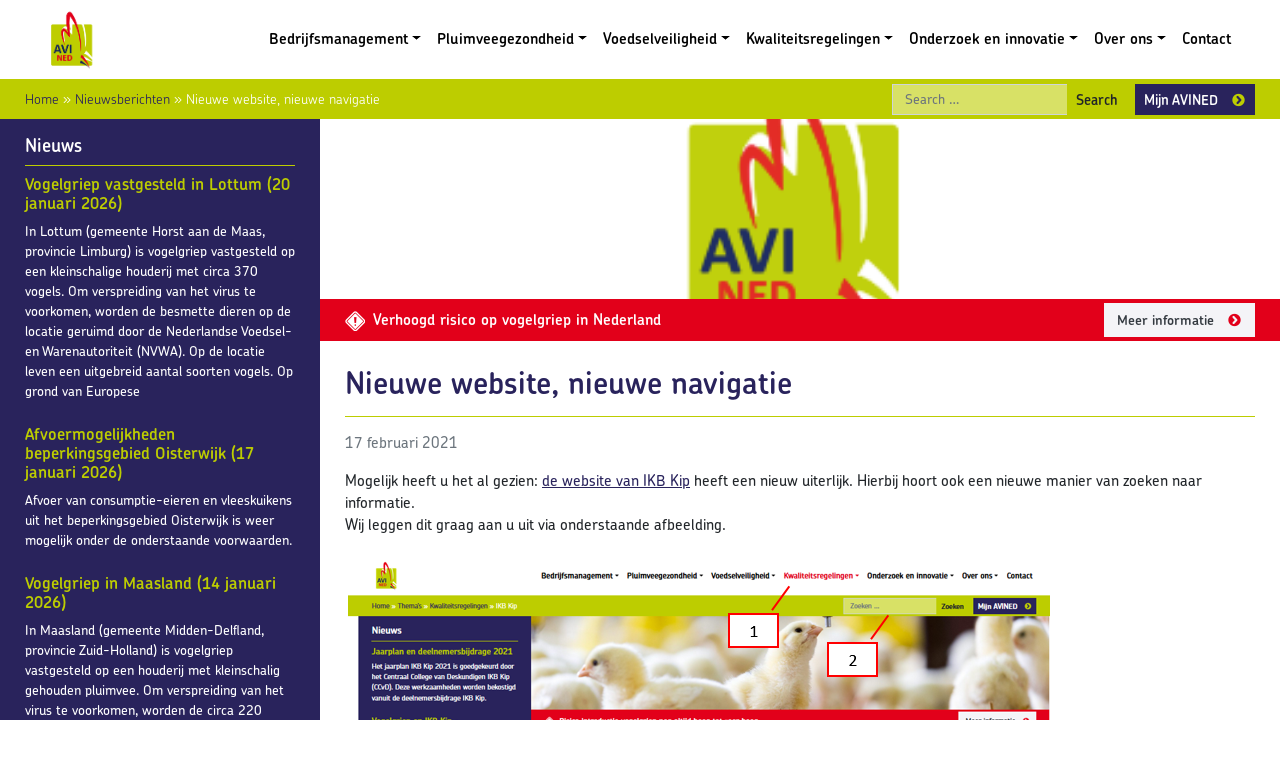

--- FILE ---
content_type: text/html; charset=UTF-8
request_url: https://www.avined.nl/nieuws/nieuwe-website-nieuwe-navigatie
body_size: 22550
content:
<!DOCTYPE html>
<html lang="nl-NL">
<head><meta charset="UTF-8"><script>if(navigator.userAgent.match(/MSIE|Internet Explorer/i)||navigator.userAgent.match(/Trident\/7\..*?rv:11/i)){var href=document.location.href;if(!href.match(/[?&]nowprocket/)){if(href.indexOf("?")==-1){if(href.indexOf("#")==-1){document.location.href=href+"?nowprocket=1"}else{document.location.href=href.replace("#","?nowprocket=1#")}}else{if(href.indexOf("#")==-1){document.location.href=href+"&nowprocket=1"}else{document.location.href=href.replace("#","&nowprocket=1#")}}}}</script><script>(()=>{class RocketLazyLoadScripts{constructor(){this.v="2.0.4",this.userEvents=["keydown","keyup","mousedown","mouseup","mousemove","mouseover","mouseout","touchmove","touchstart","touchend","touchcancel","wheel","click","dblclick","input"],this.attributeEvents=["onblur","onclick","oncontextmenu","ondblclick","onfocus","onmousedown","onmouseenter","onmouseleave","onmousemove","onmouseout","onmouseover","onmouseup","onmousewheel","onscroll","onsubmit"]}async t(){this.i(),this.o(),/iP(ad|hone)/.test(navigator.userAgent)&&this.h(),this.u(),this.l(this),this.m(),this.k(this),this.p(this),this._(),await Promise.all([this.R(),this.L()]),this.lastBreath=Date.now(),this.S(this),this.P(),this.D(),this.O(),this.M(),await this.C(this.delayedScripts.normal),await this.C(this.delayedScripts.defer),await this.C(this.delayedScripts.async),await this.T(),await this.F(),await this.j(),await this.A(),window.dispatchEvent(new Event("rocket-allScriptsLoaded")),this.everythingLoaded=!0,this.lastTouchEnd&&await new Promise(t=>setTimeout(t,500-Date.now()+this.lastTouchEnd)),this.I(),this.H(),this.U(),this.W()}i(){this.CSPIssue=sessionStorage.getItem("rocketCSPIssue"),document.addEventListener("securitypolicyviolation",t=>{this.CSPIssue||"script-src-elem"!==t.violatedDirective||"data"!==t.blockedURI||(this.CSPIssue=!0,sessionStorage.setItem("rocketCSPIssue",!0))},{isRocket:!0})}o(){window.addEventListener("pageshow",t=>{this.persisted=t.persisted,this.realWindowLoadedFired=!0},{isRocket:!0}),window.addEventListener("pagehide",()=>{this.onFirstUserAction=null},{isRocket:!0})}h(){let t;function e(e){t=e}window.addEventListener("touchstart",e,{isRocket:!0}),window.addEventListener("touchend",function i(o){o.changedTouches[0]&&t.changedTouches[0]&&Math.abs(o.changedTouches[0].pageX-t.changedTouches[0].pageX)<10&&Math.abs(o.changedTouches[0].pageY-t.changedTouches[0].pageY)<10&&o.timeStamp-t.timeStamp<200&&(window.removeEventListener("touchstart",e,{isRocket:!0}),window.removeEventListener("touchend",i,{isRocket:!0}),"INPUT"===o.target.tagName&&"text"===o.target.type||(o.target.dispatchEvent(new TouchEvent("touchend",{target:o.target,bubbles:!0})),o.target.dispatchEvent(new MouseEvent("mouseover",{target:o.target,bubbles:!0})),o.target.dispatchEvent(new PointerEvent("click",{target:o.target,bubbles:!0,cancelable:!0,detail:1,clientX:o.changedTouches[0].clientX,clientY:o.changedTouches[0].clientY})),event.preventDefault()))},{isRocket:!0})}q(t){this.userActionTriggered||("mousemove"!==t.type||this.firstMousemoveIgnored?"keyup"===t.type||"mouseover"===t.type||"mouseout"===t.type||(this.userActionTriggered=!0,this.onFirstUserAction&&this.onFirstUserAction()):this.firstMousemoveIgnored=!0),"click"===t.type&&t.preventDefault(),t.stopPropagation(),t.stopImmediatePropagation(),"touchstart"===this.lastEvent&&"touchend"===t.type&&(this.lastTouchEnd=Date.now()),"click"===t.type&&(this.lastTouchEnd=0),this.lastEvent=t.type,t.composedPath&&t.composedPath()[0].getRootNode()instanceof ShadowRoot&&(t.rocketTarget=t.composedPath()[0]),this.savedUserEvents.push(t)}u(){this.savedUserEvents=[],this.userEventHandler=this.q.bind(this),this.userEvents.forEach(t=>window.addEventListener(t,this.userEventHandler,{passive:!1,isRocket:!0})),document.addEventListener("visibilitychange",this.userEventHandler,{isRocket:!0})}U(){this.userEvents.forEach(t=>window.removeEventListener(t,this.userEventHandler,{passive:!1,isRocket:!0})),document.removeEventListener("visibilitychange",this.userEventHandler,{isRocket:!0}),this.savedUserEvents.forEach(t=>{(t.rocketTarget||t.target).dispatchEvent(new window[t.constructor.name](t.type,t))})}m(){const t="return false",e=Array.from(this.attributeEvents,t=>"data-rocket-"+t),i="["+this.attributeEvents.join("],[")+"]",o="[data-rocket-"+this.attributeEvents.join("],[data-rocket-")+"]",s=(e,i,o)=>{o&&o!==t&&(e.setAttribute("data-rocket-"+i,o),e["rocket"+i]=new Function("event",o),e.setAttribute(i,t))};new MutationObserver(t=>{for(const n of t)"attributes"===n.type&&(n.attributeName.startsWith("data-rocket-")||this.everythingLoaded?n.attributeName.startsWith("data-rocket-")&&this.everythingLoaded&&this.N(n.target,n.attributeName.substring(12)):s(n.target,n.attributeName,n.target.getAttribute(n.attributeName))),"childList"===n.type&&n.addedNodes.forEach(t=>{if(t.nodeType===Node.ELEMENT_NODE)if(this.everythingLoaded)for(const i of[t,...t.querySelectorAll(o)])for(const t of i.getAttributeNames())e.includes(t)&&this.N(i,t.substring(12));else for(const e of[t,...t.querySelectorAll(i)])for(const t of e.getAttributeNames())this.attributeEvents.includes(t)&&s(e,t,e.getAttribute(t))})}).observe(document,{subtree:!0,childList:!0,attributeFilter:[...this.attributeEvents,...e]})}I(){this.attributeEvents.forEach(t=>{document.querySelectorAll("[data-rocket-"+t+"]").forEach(e=>{this.N(e,t)})})}N(t,e){const i=t.getAttribute("data-rocket-"+e);i&&(t.setAttribute(e,i),t.removeAttribute("data-rocket-"+e))}k(t){Object.defineProperty(HTMLElement.prototype,"onclick",{get(){return this.rocketonclick||null},set(e){this.rocketonclick=e,this.setAttribute(t.everythingLoaded?"onclick":"data-rocket-onclick","this.rocketonclick(event)")}})}S(t){function e(e,i){let o=e[i];e[i]=null,Object.defineProperty(e,i,{get:()=>o,set(s){t.everythingLoaded?o=s:e["rocket"+i]=o=s}})}e(document,"onreadystatechange"),e(window,"onload"),e(window,"onpageshow");try{Object.defineProperty(document,"readyState",{get:()=>t.rocketReadyState,set(e){t.rocketReadyState=e},configurable:!0}),document.readyState="loading"}catch(t){console.log("WPRocket DJE readyState conflict, bypassing")}}l(t){this.originalAddEventListener=EventTarget.prototype.addEventListener,this.originalRemoveEventListener=EventTarget.prototype.removeEventListener,this.savedEventListeners=[],EventTarget.prototype.addEventListener=function(e,i,o){o&&o.isRocket||!t.B(e,this)&&!t.userEvents.includes(e)||t.B(e,this)&&!t.userActionTriggered||e.startsWith("rocket-")||t.everythingLoaded?t.originalAddEventListener.call(this,e,i,o):(t.savedEventListeners.push({target:this,remove:!1,type:e,func:i,options:o}),"mouseenter"!==e&&"mouseleave"!==e||t.originalAddEventListener.call(this,e,t.savedUserEvents.push,o))},EventTarget.prototype.removeEventListener=function(e,i,o){o&&o.isRocket||!t.B(e,this)&&!t.userEvents.includes(e)||t.B(e,this)&&!t.userActionTriggered||e.startsWith("rocket-")||t.everythingLoaded?t.originalRemoveEventListener.call(this,e,i,o):t.savedEventListeners.push({target:this,remove:!0,type:e,func:i,options:o})}}J(t,e){this.savedEventListeners=this.savedEventListeners.filter(i=>{let o=i.type,s=i.target||window;return e!==o||t!==s||(this.B(o,s)&&(i.type="rocket-"+o),this.$(i),!1)})}H(){EventTarget.prototype.addEventListener=this.originalAddEventListener,EventTarget.prototype.removeEventListener=this.originalRemoveEventListener,this.savedEventListeners.forEach(t=>this.$(t))}$(t){t.remove?this.originalRemoveEventListener.call(t.target,t.type,t.func,t.options):this.originalAddEventListener.call(t.target,t.type,t.func,t.options)}p(t){let e;function i(e){return t.everythingLoaded?e:e.split(" ").map(t=>"load"===t||t.startsWith("load.")?"rocket-jquery-load":t).join(" ")}function o(o){function s(e){const s=o.fn[e];o.fn[e]=o.fn.init.prototype[e]=function(){return this[0]===window&&t.userActionTriggered&&("string"==typeof arguments[0]||arguments[0]instanceof String?arguments[0]=i(arguments[0]):"object"==typeof arguments[0]&&Object.keys(arguments[0]).forEach(t=>{const e=arguments[0][t];delete arguments[0][t],arguments[0][i(t)]=e})),s.apply(this,arguments),this}}if(o&&o.fn&&!t.allJQueries.includes(o)){const e={DOMContentLoaded:[],"rocket-DOMContentLoaded":[]};for(const t in e)document.addEventListener(t,()=>{e[t].forEach(t=>t())},{isRocket:!0});o.fn.ready=o.fn.init.prototype.ready=function(i){function s(){parseInt(o.fn.jquery)>2?setTimeout(()=>i.bind(document)(o)):i.bind(document)(o)}return"function"==typeof i&&(t.realDomReadyFired?!t.userActionTriggered||t.fauxDomReadyFired?s():e["rocket-DOMContentLoaded"].push(s):e.DOMContentLoaded.push(s)),o([])},s("on"),s("one"),s("off"),t.allJQueries.push(o)}e=o}t.allJQueries=[],o(window.jQuery),Object.defineProperty(window,"jQuery",{get:()=>e,set(t){o(t)}})}P(){const t=new Map;document.write=document.writeln=function(e){const i=document.currentScript,o=document.createRange(),s=i.parentElement;let n=t.get(i);void 0===n&&(n=i.nextSibling,t.set(i,n));const c=document.createDocumentFragment();o.setStart(c,0),c.appendChild(o.createContextualFragment(e)),s.insertBefore(c,n)}}async R(){return new Promise(t=>{this.userActionTriggered?t():this.onFirstUserAction=t})}async L(){return new Promise(t=>{document.addEventListener("DOMContentLoaded",()=>{this.realDomReadyFired=!0,t()},{isRocket:!0})})}async j(){return this.realWindowLoadedFired?Promise.resolve():new Promise(t=>{window.addEventListener("load",t,{isRocket:!0})})}M(){this.pendingScripts=[];this.scriptsMutationObserver=new MutationObserver(t=>{for(const e of t)e.addedNodes.forEach(t=>{"SCRIPT"!==t.tagName||t.noModule||t.isWPRocket||this.pendingScripts.push({script:t,promise:new Promise(e=>{const i=()=>{const i=this.pendingScripts.findIndex(e=>e.script===t);i>=0&&this.pendingScripts.splice(i,1),e()};t.addEventListener("load",i,{isRocket:!0}),t.addEventListener("error",i,{isRocket:!0}),setTimeout(i,1e3)})})})}),this.scriptsMutationObserver.observe(document,{childList:!0,subtree:!0})}async F(){await this.X(),this.pendingScripts.length?(await this.pendingScripts[0].promise,await this.F()):this.scriptsMutationObserver.disconnect()}D(){this.delayedScripts={normal:[],async:[],defer:[]},document.querySelectorAll("script[type$=rocketlazyloadscript]").forEach(t=>{t.hasAttribute("data-rocket-src")?t.hasAttribute("async")&&!1!==t.async?this.delayedScripts.async.push(t):t.hasAttribute("defer")&&!1!==t.defer||"module"===t.getAttribute("data-rocket-type")?this.delayedScripts.defer.push(t):this.delayedScripts.normal.push(t):this.delayedScripts.normal.push(t)})}async _(){await this.L();let t=[];document.querySelectorAll("script[type$=rocketlazyloadscript][data-rocket-src]").forEach(e=>{let i=e.getAttribute("data-rocket-src");if(i&&!i.startsWith("data:")){i.startsWith("//")&&(i=location.protocol+i);try{const o=new URL(i).origin;o!==location.origin&&t.push({src:o,crossOrigin:e.crossOrigin||"module"===e.getAttribute("data-rocket-type")})}catch(t){}}}),t=[...new Map(t.map(t=>[JSON.stringify(t),t])).values()],this.Y(t,"preconnect")}async G(t){if(await this.K(),!0!==t.noModule||!("noModule"in HTMLScriptElement.prototype))return new Promise(e=>{let i;function o(){(i||t).setAttribute("data-rocket-status","executed"),e()}try{if(navigator.userAgent.includes("Firefox/")||""===navigator.vendor||this.CSPIssue)i=document.createElement("script"),[...t.attributes].forEach(t=>{let e=t.nodeName;"type"!==e&&("data-rocket-type"===e&&(e="type"),"data-rocket-src"===e&&(e="src"),i.setAttribute(e,t.nodeValue))}),t.text&&(i.text=t.text),t.nonce&&(i.nonce=t.nonce),i.hasAttribute("src")?(i.addEventListener("load",o,{isRocket:!0}),i.addEventListener("error",()=>{i.setAttribute("data-rocket-status","failed-network"),e()},{isRocket:!0}),setTimeout(()=>{i.isConnected||e()},1)):(i.text=t.text,o()),i.isWPRocket=!0,t.parentNode.replaceChild(i,t);else{const i=t.getAttribute("data-rocket-type"),s=t.getAttribute("data-rocket-src");i?(t.type=i,t.removeAttribute("data-rocket-type")):t.removeAttribute("type"),t.addEventListener("load",o,{isRocket:!0}),t.addEventListener("error",i=>{this.CSPIssue&&i.target.src.startsWith("data:")?(console.log("WPRocket: CSP fallback activated"),t.removeAttribute("src"),this.G(t).then(e)):(t.setAttribute("data-rocket-status","failed-network"),e())},{isRocket:!0}),s?(t.fetchPriority="high",t.removeAttribute("data-rocket-src"),t.src=s):t.src="data:text/javascript;base64,"+window.btoa(unescape(encodeURIComponent(t.text)))}}catch(i){t.setAttribute("data-rocket-status","failed-transform"),e()}});t.setAttribute("data-rocket-status","skipped")}async C(t){const e=t.shift();return e?(e.isConnected&&await this.G(e),this.C(t)):Promise.resolve()}O(){this.Y([...this.delayedScripts.normal,...this.delayedScripts.defer,...this.delayedScripts.async],"preload")}Y(t,e){this.trash=this.trash||[];let i=!0;var o=document.createDocumentFragment();t.forEach(t=>{const s=t.getAttribute&&t.getAttribute("data-rocket-src")||t.src;if(s&&!s.startsWith("data:")){const n=document.createElement("link");n.href=s,n.rel=e,"preconnect"!==e&&(n.as="script",n.fetchPriority=i?"high":"low"),t.getAttribute&&"module"===t.getAttribute("data-rocket-type")&&(n.crossOrigin=!0),t.crossOrigin&&(n.crossOrigin=t.crossOrigin),t.integrity&&(n.integrity=t.integrity),t.nonce&&(n.nonce=t.nonce),o.appendChild(n),this.trash.push(n),i=!1}}),document.head.appendChild(o)}W(){this.trash.forEach(t=>t.remove())}async T(){try{document.readyState="interactive"}catch(t){}this.fauxDomReadyFired=!0;try{await this.K(),this.J(document,"readystatechange"),document.dispatchEvent(new Event("rocket-readystatechange")),await this.K(),document.rocketonreadystatechange&&document.rocketonreadystatechange(),await this.K(),this.J(document,"DOMContentLoaded"),document.dispatchEvent(new Event("rocket-DOMContentLoaded")),await this.K(),this.J(window,"DOMContentLoaded"),window.dispatchEvent(new Event("rocket-DOMContentLoaded"))}catch(t){console.error(t)}}async A(){try{document.readyState="complete"}catch(t){}try{await this.K(),this.J(document,"readystatechange"),document.dispatchEvent(new Event("rocket-readystatechange")),await this.K(),document.rocketonreadystatechange&&document.rocketonreadystatechange(),await this.K(),this.J(window,"load"),window.dispatchEvent(new Event("rocket-load")),await this.K(),window.rocketonload&&window.rocketonload(),await this.K(),this.allJQueries.forEach(t=>t(window).trigger("rocket-jquery-load")),await this.K(),this.J(window,"pageshow");const t=new Event("rocket-pageshow");t.persisted=this.persisted,window.dispatchEvent(t),await this.K(),window.rocketonpageshow&&window.rocketonpageshow({persisted:this.persisted})}catch(t){console.error(t)}}async K(){Date.now()-this.lastBreath>45&&(await this.X(),this.lastBreath=Date.now())}async X(){return document.hidden?new Promise(t=>setTimeout(t)):new Promise(t=>requestAnimationFrame(t))}B(t,e){return e===document&&"readystatechange"===t||(e===document&&"DOMContentLoaded"===t||(e===window&&"DOMContentLoaded"===t||(e===window&&"load"===t||e===window&&"pageshow"===t)))}static run(){(new RocketLazyLoadScripts).t()}}RocketLazyLoadScripts.run()})();</script>
	
	<meta name="viewport" content="width=device-width, initial-scale=1, shrink-to-fit=no">
	<link rel="profile" href="http://gmpg.org/xfn/11">
	<meta name='robots' content='index, follow, max-image-preview:large, max-snippet:-1, max-video-preview:-1' />

	<!-- This site is optimized with the Yoast SEO plugin v26.7 - https://yoast.com/wordpress/plugins/seo/ -->
	<title>Nieuwe website, nieuwe navigatie - AVINED</title>
<style id="rocket-critical-css">:root{--wp-admin-theme-color:#007cba;--wp-admin-theme-color-darker-10:#006ba1;--wp-admin-theme-color-darker-20:#005a87}:root{--blue:#007bff;--indigo:#6610f2;--purple:#6f42c1;--pink:#e83e8c;--red:#dc3545;--orange:#fd7e14;--yellow:#ffc107;--green:#28a745;--teal:#20c997;--cyan:#17a2b8;--white:#fff;--gray:#6c757d;--gray-dark:#343a40;--primary:#29235c;--secondary:#bdcd00;--success:#28a745;--info:#17a2b8;--warning:#ffc107;--danger:#e2001a;--light:#f4f4f7;--dark:#343a40;--breakpoint-xs:0;--breakpoint-sm:576px;--breakpoint-md:768px;--breakpoint-lg:992px;--breakpoint-xl:1200px;--font-family-sans-serif:-apple-system, BlinkMacSystemFont, "Segoe UI", Roboto, "Helvetica Neue", Arial, "Noto Sans", sans-serif, "Apple Color Emoji", "Segoe UI Emoji", "Segoe UI Symbol", "Noto Color Emoji";--font-family-monospace:SFMono-Regular, Menlo, Monaco, Consolas, "Liberation Mono", "Courier New", monospace}*,*::before,*::after{box-sizing:border-box}html{font-family:sans-serif;line-height:1.15;-webkit-text-size-adjust:100%}article,aside,header,main,nav{display:block}body{margin:0;font-family:-apple-system,BlinkMacSystemFont,"Segoe UI",Roboto,"Helvetica Neue",Arial,"Noto Sans",sans-serif,"Apple Color Emoji","Segoe UI Emoji","Segoe UI Symbol","Noto Color Emoji";font-size:1rem;font-weight:400;line-height:1.5;color:#212529;text-align:left;background-color:#fff}h1,h2,h3{margin-top:0;margin-bottom:0.5rem}p{margin-top:0;margin-bottom:1rem}ul{margin-top:0;margin-bottom:1rem}ul ul{margin-bottom:0}strong{font-weight:bolder}a{color:#29235c;text-decoration:none;background-color:transparent}img{vertical-align:middle;border-style:none}label{display:inline-block;margin-bottom:0.5rem}button{border-radius:0}input,button{margin:0;font-family:inherit;font-size:inherit;line-height:inherit}button,input{overflow:visible}button{text-transform:none}button,[type=button],[type=submit]{-webkit-appearance:button}button::-moz-focus-inner,[type=button]::-moz-focus-inner,[type=submit]::-moz-focus-inner{padding:0;border-style:none}::-webkit-file-upload-button{font:inherit;-webkit-appearance:button}h1,h2,h3{margin-bottom:0.5rem;font-weight:500;line-height:1.2}h1{font-size:2.5rem}h2{font-size:2rem}h3{font-size:1.75rem}.small{font-size:90%;font-weight:400}.container{width:100%;padding-right:25px;padding-left:25px;margin-right:auto;margin-left:auto}@media (min-width:576px){.container{max-width:100%}}@media (min-width:768px){.container{max-width:100%}}@media (min-width:992px){.container{max-width:100%}}@media (min-width:1200px){.container{max-width:1330px}}.row{display:flex;flex-wrap:wrap;margin-right:-25px;margin-left:-25px}.col-lg-8,.col-lg-4,.col-md-3,.col,.col-12,.col-8,.col-6,.col-4{position:relative;width:100%;padding-right:25px;padding-left:25px}.col{flex-basis:0;flex-grow:1;max-width:100%}.col-4{flex:0 0 33.3333333333%;max-width:33.3333333333%}.col-6{flex:0 0 50%;max-width:50%}.col-8{flex:0 0 66.6666666667%;max-width:66.6666666667%}.col-12{flex:0 0 100%;max-width:100%}.order-1{order:1}.order-2{order:2}@media (min-width:768px){.col-md-3{flex:0 0 25%;max-width:25%}.order-md-1{order:1}.order-md-2{order:2}}@media (min-width:992px){.col-lg-4{flex:0 0 33.3333333333%;max-width:33.3333333333%}.col-lg-8{flex:0 0 66.6666666667%;max-width:66.6666666667%}.order-lg-1{order:1}.order-lg-2{order:2}}.form-control{display:block;width:100%;height:calc(1.5em + 0.75rem + 2px);padding:0.375rem 0.75rem;font-size:1rem;font-weight:400;line-height:1.5;color:#495057;background-color:#fff;background-clip:padding-box;border:1px solid #ced4da;border-radius:0}.form-control::-ms-expand{background-color:transparent;border:0}.btn{display:inline-block;font-weight:600;color:#212529;text-align:center;vertical-align:middle;background-color:transparent;border:1px solid transparent;padding:0.375rem 0.75rem;font-size:90%;line-height:1.5;border-radius:0}.btn-primary{color:#fff;background-color:#29235c;border-color:#29235c}.btn-secondary{color:#212529;background-color:#bdcd00;border-color:#bdcd00}.btn-light{color:#212529;background-color:#f4f4f7;border-color:#f4f4f7}.btn-outline-light,.bg-primary{color:#f4f4f7;border-color:#f4f4f7}.btn-sm{padding:0.25rem 0.5rem;font-size:0.875rem;line-height:1.5;border-radius:0}.collapse:not(.show){display:none}.dropdown{position:relative}.dropdown-toggle{white-space:nowrap}.dropdown-toggle::after{display:inline-block;margin-left:0.255em;vertical-align:0.255em;content:"";border-top:0.3em solid;border-right:0.3em solid transparent;border-bottom:0;border-left:0.3em solid transparent}.dropdown-menu{position:absolute;top:100%;left:0;z-index:1000;display:none;float:left;min-width:10rem;padding:0.5rem 0;margin:0.125rem 0 0;font-size:100%;color:#212529;text-align:left;list-style:none;background-color:#fff;background-clip:padding-box;border:1px solid rgba(0,0,0,0.15);border-radius:0}.dropdown-item{display:block;width:100%;padding:0.25rem 1.5rem;clear:both;font-weight:400;color:#212529;text-align:inherit;white-space:nowrap;background-color:transparent;border:0}.input-group{position:relative;display:flex;flex-wrap:wrap;align-items:stretch;width:100%}.input-group>.form-control{position:relative;flex:1 1 auto;width:1%;margin-bottom:0}.input-group>.form-control:not(:last-child){border-top-right-radius:0;border-bottom-right-radius:0}.input-group-append{display:flex}.input-group-append .btn{position:relative;z-index:2}.input-group-append{margin-left:-1px}.input-group>.input-group-append>.btn{border-top-left-radius:0;border-bottom-left-radius:0}.nav-link{display:block;padding:0.5rem 1rem}.navbar{position:relative;display:flex;flex-wrap:wrap;align-items:center;justify-content:space-between;padding:0.5rem 1rem}.navbar>.container{display:flex;flex-wrap:wrap;align-items:center;justify-content:space-between}.navbar-brand{display:inline-block;padding-top:0.3125rem;padding-bottom:0.3125rem;margin-right:1rem;font-size:1.25rem;line-height:inherit;white-space:nowrap}.navbar-nav{display:flex;flex-direction:column;padding-left:0;margin-bottom:0;list-style:none}.navbar-nav .nav-link{padding-right:0;padding-left:0}.navbar-nav .dropdown-menu{position:static;float:none}.navbar-collapse{flex-basis:100%;flex-grow:1;align-items:center}.navbar-toggler{padding:0.25rem 0.75rem;font-size:1.25rem;line-height:1;background-color:transparent;border:1px solid transparent;border-radius:0}.navbar-toggler-icon{display:inline-block;width:1.5em;height:1.5em;vertical-align:middle;content:"";background:no-repeat center center;background-size:100% 100%}@media (max-width:767.98px){.navbar-expand-md>.container{padding-right:0;padding-left:0}}@media (min-width:768px){.navbar-expand-md{flex-flow:row nowrap;justify-content:flex-start}.navbar-expand-md .navbar-nav{flex-direction:row}.navbar-expand-md .navbar-nav .dropdown-menu{position:absolute}.navbar-expand-md .navbar-nav .nav-link{padding-right:0.5rem;padding-left:0.5rem}.navbar-expand-md>.container{flex-wrap:nowrap}.navbar-expand-md .navbar-collapse{display:flex!important;flex-basis:auto}.navbar-expand-md .navbar-toggler{display:none}}.navbar-light .navbar-brand{color:#e2001a}.navbar-light .navbar-nav .nav-link{color:#000000}.navbar-light .navbar-toggler{color:#000000;border-color:rgba(0,0,0,0.1)}.navbar-light .navbar-toggler-icon{background-image:url("data:image/svg+xml,%3csvg viewBox='0 0 30 30' xmlns='http://www.w3.org/2000/svg'%3e%3cpath stroke='%23000000' stroke-width='2' stroke-linecap='round' stroke-miterlimit='10' d='M4 7h22M4 15h22M4 23h22'/%3e%3c/svg%3e")}.bg-primary{background-color:#29235c!important}.bg-secondary{background-color:#bdcd00!important}.bg-danger,#alert{background-color:#e2001a!important}.bg-white{background-color:#fff!important}.d-none{display:none!important}.d-inline-block{display:inline-block!important}.d-flex{display:flex!important}@media (min-width:768px){.d-md-inline-block{display:inline-block!important}}.align-items-center{align-items:center!important}@supports (position:sticky){.sticky-top{position:sticky;top:0;z-index:1020}}.sr-only{position:absolute;width:1px;height:1px;padding:0;overflow:hidden;clip:rect(0,0,0,0);white-space:nowrap;border:0}.h-auto{height:auto!important}.mr-1{margin-right:0.25rem!important}.p-0{padding:0!important}.pt-1{padding-top:0.25rem!important}.pb-1{padding-bottom:0.25rem!important}.pt-3{padding-top:1rem!important}.pt-4{padding-top:1.5rem!important}.pb-4{padding-bottom:1.5rem!important}.ml-auto{margin-left:auto!important}.text-right{text-align:right!important}.text-muted{color:#6c757d!important}img{max-width:100%;height:auto}a.skip-link{position:fixed;z-index:1000;top:0px;right:0px}body{font-family:chevin-pro,sans-serif;font-weight:500;font-style:normal;font-size:95%;line-height:1.5}h1,h2,h3{color:#29235c;font-weight:600}h1.lined,h3.lined{border-bottom:solid 1px #bdcd00;padding-bottom:0.5em;margin-bottom:0.5em}h3 a{text-decoration:none}h1{font-size:200%}h2{font-size:160%}h3{font-size:120%}.btn{text-decoration:none}.btn:after{background-position:0px 0px;width:14px;height:14px;margin-left:1em;top:0.15em}.bg-danger .btn:after,#alert .btn:after{background-position:0px -150px}.btn.btn-secondary:after{background-position:0px -100px}.bg-primary h3{color:#ffffff}.bg-primary a{color:#bdcd00}.bg-primary a.btn{color:#29235c}.bg-primary a.btn.btn-outline-light{color:#ffffff}.bg-danger .btn,#alert .btn{color:#343a40}.text-lighter{color:#808080}.sprite,#mainmenu .dropdown-menu .menu-item-has-children>a:after,.btn:after{content:"";position:relative;background-image:url(https://www.avined.nl/wp-content/themes/avined/img/Sprite.png);background-repeat:no-repeat;display:inline-block}.navbar .navbar-brand img{max-width:60px}.icon{width:20px;height:20px;vertical-align:middle}.icon.warning{background-position:-100px -100px}#mainmenu{font-weight:600}#mainmenu .dropdown-menu{top:95%}#mainmenu .dropdown-menu .dropdown-menu{left:99%;top:-0.7em}#mainmenu .dropdown-menu .menu-item-has-children>a:after{background-position:-50px -50px;width:14px;height:14px;position:absolute;right:1em;top:0.5em}#searchform{position:relative;top:1px}#searchform .field{font-size:90%;background-color:rgba(255,255,255,0.4)}#alert{color:#ffffff;font-weight:600}#alert a{color:#ffffff}#breadcrumbs{color:#ffffff;font-weight:300}#breadcrumbs a{color:#29235c}article a{text-decoration:underline}#news{color:#ffffff}#news .newsitem{font-size:90%;margin-bottom:1.75em}#intro{color:#ffffff}#intro h2{color:#ffffff}#intro .bg{background-color:rgba(41,35,92,0.5)}#intro .row{min-height:310px;background-position:center;background-size:cover}#intro.subpage .row{min-height:180px}@font-face{font-family:"chevin-pro";src:url("https://use.typekit.net/af/b370f8/00000000000000003b9b0bdc/27/l?primer=7cdcb44be4a7db8877ffa5c0007b8dd865b3bbc383831fe2ea177f62257a9191&fvd=n3&v=3") format("woff2"),url("https://use.typekit.net/af/b370f8/00000000000000003b9b0bdc/27/d?primer=7cdcb44be4a7db8877ffa5c0007b8dd865b3bbc383831fe2ea177f62257a9191&fvd=n3&v=3") format("woff"),url("https://use.typekit.net/af/b370f8/00000000000000003b9b0bdc/27/a?primer=7cdcb44be4a7db8877ffa5c0007b8dd865b3bbc383831fe2ea177f62257a9191&fvd=n3&v=3") format("opentype");font-display:auto;font-style:normal;font-weight:300}@font-face{font-family:"chevin-pro";src:url("https://use.typekit.net/af/75ffe4/00000000000000003b9b0bde/27/l?primer=7cdcb44be4a7db8877ffa5c0007b8dd865b3bbc383831fe2ea177f62257a9191&fvd=n6&v=3") format("woff2"),url("https://use.typekit.net/af/75ffe4/00000000000000003b9b0bde/27/d?primer=7cdcb44be4a7db8877ffa5c0007b8dd865b3bbc383831fe2ea177f62257a9191&fvd=n6&v=3") format("woff"),url("https://use.typekit.net/af/75ffe4/00000000000000003b9b0bde/27/a?primer=7cdcb44be4a7db8877ffa5c0007b8dd865b3bbc383831fe2ea177f62257a9191&fvd=n6&v=3") format("opentype");font-display:auto;font-style:normal;font-weight:600}@font-face{font-family:"chevin-pro";src:url("https://use.typekit.net/af/57bca2/00000000000000003b9b0be0/27/l?primer=7cdcb44be4a7db8877ffa5c0007b8dd865b3bbc383831fe2ea177f62257a9191&fvd=n1&v=3") format("woff2"),url("https://use.typekit.net/af/57bca2/00000000000000003b9b0be0/27/d?primer=7cdcb44be4a7db8877ffa5c0007b8dd865b3bbc383831fe2ea177f62257a9191&fvd=n1&v=3") format("woff"),url("https://use.typekit.net/af/57bca2/00000000000000003b9b0be0/27/a?primer=7cdcb44be4a7db8877ffa5c0007b8dd865b3bbc383831fe2ea177f62257a9191&fvd=n1&v=3") format("opentype");font-display:auto;font-style:normal;font-weight:100}@font-face{font-family:"chevin-pro";src:url("https://use.typekit.net/af/613c34/00000000000000003b9b0be1/27/l?primer=7cdcb44be4a7db8877ffa5c0007b8dd865b3bbc383831fe2ea177f62257a9191&fvd=n5&v=3") format("woff2"),url("https://use.typekit.net/af/613c34/00000000000000003b9b0be1/27/d?primer=7cdcb44be4a7db8877ffa5c0007b8dd865b3bbc383831fe2ea177f62257a9191&fvd=n5&v=3") format("woff"),url("https://use.typekit.net/af/613c34/00000000000000003b9b0be1/27/a?primer=7cdcb44be4a7db8877ffa5c0007b8dd865b3bbc383831fe2ea177f62257a9191&fvd=n5&v=3") format("opentype");font-display:auto;font-style:normal;font-weight:500}</style>
	<link rel="canonical" href="https://www.avined.nl/nieuws/nieuwe-website-nieuwe-navigatie" />
	<meta property="og:locale" content="nl_NL" />
	<meta property="og:type" content="article" />
	<meta property="og:title" content="Nieuwe website, nieuwe navigatie - AVINED" />
	<meta property="og:description" content="De website van IKB Kip heeft een nieuw uiterlijk. Hierbij hoort ook een nieuwe manier van zoeken die wij graag uitleggen." />
	<meta property="og:url" content="https://www.avined.nl/nieuws/nieuwe-website-nieuwe-navigatie" />
	<meta property="og:site_name" content="AVINED" />
	<meta property="og:image" content="https://www.avined.nl/wp-content/uploads/Afbeelding-homepage-IKB-Kip.png" />
	<meta name="twitter:card" content="summary_large_image" />
	<meta name="twitter:label1" content="Geschatte leestijd" />
	<meta name="twitter:data1" content="1 minuut" />
	<script type="application/ld+json" class="yoast-schema-graph">{"@context":"https://schema.org","@graph":[{"@type":"WebPage","@id":"https://www.avined.nl/nieuws/nieuwe-website-nieuwe-navigatie","url":"https://www.avined.nl/nieuws/nieuwe-website-nieuwe-navigatie","name":"Nieuwe website, nieuwe navigatie - AVINED","isPartOf":{"@id":"https://www.avined.nl/#website"},"primaryImageOfPage":{"@id":"https://www.avined.nl/nieuws/nieuwe-website-nieuwe-navigatie#primaryimage"},"image":{"@id":"https://www.avined.nl/nieuws/nieuwe-website-nieuwe-navigatie#primaryimage"},"thumbnailUrl":"https://www.avined.nl/wp-content/uploads/Afbeelding-homepage-IKB-Kip.png","datePublished":"2021-02-17T07:37:12+00:00","breadcrumb":{"@id":"https://www.avined.nl/nieuws/nieuwe-website-nieuwe-navigatie#breadcrumb"},"inLanguage":"nl-NL","potentialAction":[{"@type":"ReadAction","target":["https://www.avined.nl/nieuws/nieuwe-website-nieuwe-navigatie"]}]},{"@type":"ImageObject","inLanguage":"nl-NL","@id":"https://www.avined.nl/nieuws/nieuwe-website-nieuwe-navigatie#primaryimage","url":"https://www.avined.nl/wp-content/uploads/Afbeelding-homepage-IKB-Kip.png","contentUrl":"https://www.avined.nl/wp-content/uploads/Afbeelding-homepage-IKB-Kip.png","width":705,"height":598},{"@type":"BreadcrumbList","@id":"https://www.avined.nl/nieuws/nieuwe-website-nieuwe-navigatie#breadcrumb","itemListElement":[{"@type":"ListItem","position":1,"name":"Home","item":"https://www.avined.nl/"},{"@type":"ListItem","position":2,"name":"Nieuwsberichten","item":"https://www.avined.nl/nieuws"},{"@type":"ListItem","position":3,"name":"Nieuwe website, nieuwe navigatie"}]},{"@type":"WebSite","@id":"https://www.avined.nl/#website","url":"https://www.avined.nl/","name":"AVINED","description":"En nog een WordPress site","publisher":{"@id":"https://www.avined.nl/#organization"},"potentialAction":[{"@type":"SearchAction","target":{"@type":"EntryPoint","urlTemplate":"https://www.avined.nl/?s={search_term_string}"},"query-input":{"@type":"PropertyValueSpecification","valueRequired":true,"valueName":"search_term_string"}}],"inLanguage":"nl-NL"},{"@type":"Organization","@id":"https://www.avined.nl/#organization","name":"AVINED","url":"https://www.avined.nl/","logo":{"@type":"ImageObject","inLanguage":"nl-NL","@id":"https://www.avined.nl/#/schema/logo/image/","url":"https://www.avined.nl/wp-content/uploads/cropped-AVINED-Logo-002.jpg","contentUrl":"https://www.avined.nl/wp-content/uploads/cropped-AVINED-Logo-002.jpg","width":1128,"height":1179,"caption":"AVINED"},"image":{"@id":"https://www.avined.nl/#/schema/logo/image/"}}]}</script>
	<!-- / Yoast SEO plugin. -->


<link rel='dns-prefetch' href='//www.avined.nl' />
<link rel='dns-prefetch' href='//use.typekit.net' />

<link rel="alternate" type="application/rss+xml" title="AVINED &raquo; feed" href="https://www.avined.nl/feed" />
<link rel="alternate" type="application/rss+xml" title="AVINED &raquo; reacties feed" href="https://www.avined.nl/comments/feed" />
<link rel="alternate" title="oEmbed (JSON)" type="application/json+oembed" href="https://www.avined.nl/wp-json/oembed/1.0/embed?url=https%3A%2F%2Fwww.avined.nl%2Fnieuws%2Fnieuwe-website-nieuwe-navigatie" />
<link rel="alternate" title="oEmbed (XML)" type="text/xml+oembed" href="https://www.avined.nl/wp-json/oembed/1.0/embed?url=https%3A%2F%2Fwww.avined.nl%2Fnieuws%2Fnieuwe-website-nieuwe-navigatie&#038;format=xml" />
		<!-- This site uses the Google Analytics by MonsterInsights plugin v9.11.1 - Using Analytics tracking - https://www.monsterinsights.com/ -->
							<script type="rocketlazyloadscript" data-rocket-src="//www.googletagmanager.com/gtag/js?id=G-8ZCN07GVD4"  data-cfasync="false" data-wpfc-render="false" async></script>
			<script type="rocketlazyloadscript" data-cfasync="false" data-wpfc-render="false">
				var mi_version = '9.11.1';
				var mi_track_user = true;
				var mi_no_track_reason = '';
								var MonsterInsightsDefaultLocations = {"page_location":"https:\/\/www.avined.nl\/nieuws\/nieuwe-website-nieuwe-navigatie\/"};
								if ( typeof MonsterInsightsPrivacyGuardFilter === 'function' ) {
					var MonsterInsightsLocations = (typeof MonsterInsightsExcludeQuery === 'object') ? MonsterInsightsPrivacyGuardFilter( MonsterInsightsExcludeQuery ) : MonsterInsightsPrivacyGuardFilter( MonsterInsightsDefaultLocations );
				} else {
					var MonsterInsightsLocations = (typeof MonsterInsightsExcludeQuery === 'object') ? MonsterInsightsExcludeQuery : MonsterInsightsDefaultLocations;
				}

								var disableStrs = [
										'ga-disable-G-8ZCN07GVD4',
									];

				/* Function to detect opted out users */
				function __gtagTrackerIsOptedOut() {
					for (var index = 0; index < disableStrs.length; index++) {
						if (document.cookie.indexOf(disableStrs[index] + '=true') > -1) {
							return true;
						}
					}

					return false;
				}

				/* Disable tracking if the opt-out cookie exists. */
				if (__gtagTrackerIsOptedOut()) {
					for (var index = 0; index < disableStrs.length; index++) {
						window[disableStrs[index]] = true;
					}
				}

				/* Opt-out function */
				function __gtagTrackerOptout() {
					for (var index = 0; index < disableStrs.length; index++) {
						document.cookie = disableStrs[index] + '=true; expires=Thu, 31 Dec 2099 23:59:59 UTC; path=/';
						window[disableStrs[index]] = true;
					}
				}

				if ('undefined' === typeof gaOptout) {
					function gaOptout() {
						__gtagTrackerOptout();
					}
				}
								window.dataLayer = window.dataLayer || [];

				window.MonsterInsightsDualTracker = {
					helpers: {},
					trackers: {},
				};
				if (mi_track_user) {
					function __gtagDataLayer() {
						dataLayer.push(arguments);
					}

					function __gtagTracker(type, name, parameters) {
						if (!parameters) {
							parameters = {};
						}

						if (parameters.send_to) {
							__gtagDataLayer.apply(null, arguments);
							return;
						}

						if (type === 'event') {
														parameters.send_to = monsterinsights_frontend.v4_id;
							var hookName = name;
							if (typeof parameters['event_category'] !== 'undefined') {
								hookName = parameters['event_category'] + ':' + name;
							}

							if (typeof MonsterInsightsDualTracker.trackers[hookName] !== 'undefined') {
								MonsterInsightsDualTracker.trackers[hookName](parameters);
							} else {
								__gtagDataLayer('event', name, parameters);
							}
							
						} else {
							__gtagDataLayer.apply(null, arguments);
						}
					}

					__gtagTracker('js', new Date());
					__gtagTracker('set', {
						'developer_id.dZGIzZG': true,
											});
					if ( MonsterInsightsLocations.page_location ) {
						__gtagTracker('set', MonsterInsightsLocations);
					}
										__gtagTracker('config', 'G-8ZCN07GVD4', {"forceSSL":"true","anonymize_ip":"true","link_attribution":"true"} );
										window.gtag = __gtagTracker;										(function () {
						/* https://developers.google.com/analytics/devguides/collection/analyticsjs/ */
						/* ga and __gaTracker compatibility shim. */
						var noopfn = function () {
							return null;
						};
						var newtracker = function () {
							return new Tracker();
						};
						var Tracker = function () {
							return null;
						};
						var p = Tracker.prototype;
						p.get = noopfn;
						p.set = noopfn;
						p.send = function () {
							var args = Array.prototype.slice.call(arguments);
							args.unshift('send');
							__gaTracker.apply(null, args);
						};
						var __gaTracker = function () {
							var len = arguments.length;
							if (len === 0) {
								return;
							}
							var f = arguments[len - 1];
							if (typeof f !== 'object' || f === null || typeof f.hitCallback !== 'function') {
								if ('send' === arguments[0]) {
									var hitConverted, hitObject = false, action;
									if ('event' === arguments[1]) {
										if ('undefined' !== typeof arguments[3]) {
											hitObject = {
												'eventAction': arguments[3],
												'eventCategory': arguments[2],
												'eventLabel': arguments[4],
												'value': arguments[5] ? arguments[5] : 1,
											}
										}
									}
									if ('pageview' === arguments[1]) {
										if ('undefined' !== typeof arguments[2]) {
											hitObject = {
												'eventAction': 'page_view',
												'page_path': arguments[2],
											}
										}
									}
									if (typeof arguments[2] === 'object') {
										hitObject = arguments[2];
									}
									if (typeof arguments[5] === 'object') {
										Object.assign(hitObject, arguments[5]);
									}
									if ('undefined' !== typeof arguments[1].hitType) {
										hitObject = arguments[1];
										if ('pageview' === hitObject.hitType) {
											hitObject.eventAction = 'page_view';
										}
									}
									if (hitObject) {
										action = 'timing' === arguments[1].hitType ? 'timing_complete' : hitObject.eventAction;
										hitConverted = mapArgs(hitObject);
										__gtagTracker('event', action, hitConverted);
									}
								}
								return;
							}

							function mapArgs(args) {
								var arg, hit = {};
								var gaMap = {
									'eventCategory': 'event_category',
									'eventAction': 'event_action',
									'eventLabel': 'event_label',
									'eventValue': 'event_value',
									'nonInteraction': 'non_interaction',
									'timingCategory': 'event_category',
									'timingVar': 'name',
									'timingValue': 'value',
									'timingLabel': 'event_label',
									'page': 'page_path',
									'location': 'page_location',
									'title': 'page_title',
									'referrer' : 'page_referrer',
								};
								for (arg in args) {
																		if (!(!args.hasOwnProperty(arg) || !gaMap.hasOwnProperty(arg))) {
										hit[gaMap[arg]] = args[arg];
									} else {
										hit[arg] = args[arg];
									}
								}
								return hit;
							}

							try {
								f.hitCallback();
							} catch (ex) {
							}
						};
						__gaTracker.create = newtracker;
						__gaTracker.getByName = newtracker;
						__gaTracker.getAll = function () {
							return [];
						};
						__gaTracker.remove = noopfn;
						__gaTracker.loaded = true;
						window['__gaTracker'] = __gaTracker;
					})();
									} else {
										console.log("");
					(function () {
						function __gtagTracker() {
							return null;
						}

						window['__gtagTracker'] = __gtagTracker;
						window['gtag'] = __gtagTracker;
					})();
									}
			</script>
							<!-- / Google Analytics by MonsterInsights -->
		<style id='wp-img-auto-sizes-contain-inline-css'>
img:is([sizes=auto i],[sizes^="auto," i]){contain-intrinsic-size:3000px 1500px}
/*# sourceURL=wp-img-auto-sizes-contain-inline-css */
</style>
<style id='wp-emoji-styles-inline-css'>

	img.wp-smiley, img.emoji {
		display: inline !important;
		border: none !important;
		box-shadow: none !important;
		height: 1em !important;
		width: 1em !important;
		margin: 0 0.07em !important;
		vertical-align: -0.1em !important;
		background: none !important;
		padding: 0 !important;
	}
/*# sourceURL=wp-emoji-styles-inline-css */
</style>
<style id='wp-block-library-inline-css'>
:root{--wp-block-synced-color:#7a00df;--wp-block-synced-color--rgb:122,0,223;--wp-bound-block-color:var(--wp-block-synced-color);--wp-editor-canvas-background:#ddd;--wp-admin-theme-color:#007cba;--wp-admin-theme-color--rgb:0,124,186;--wp-admin-theme-color-darker-10:#006ba1;--wp-admin-theme-color-darker-10--rgb:0,107,160.5;--wp-admin-theme-color-darker-20:#005a87;--wp-admin-theme-color-darker-20--rgb:0,90,135;--wp-admin-border-width-focus:2px}@media (min-resolution:192dpi){:root{--wp-admin-border-width-focus:1.5px}}.wp-element-button{cursor:pointer}:root .has-very-light-gray-background-color{background-color:#eee}:root .has-very-dark-gray-background-color{background-color:#313131}:root .has-very-light-gray-color{color:#eee}:root .has-very-dark-gray-color{color:#313131}:root .has-vivid-green-cyan-to-vivid-cyan-blue-gradient-background{background:linear-gradient(135deg,#00d084,#0693e3)}:root .has-purple-crush-gradient-background{background:linear-gradient(135deg,#34e2e4,#4721fb 50%,#ab1dfe)}:root .has-hazy-dawn-gradient-background{background:linear-gradient(135deg,#faaca8,#dad0ec)}:root .has-subdued-olive-gradient-background{background:linear-gradient(135deg,#fafae1,#67a671)}:root .has-atomic-cream-gradient-background{background:linear-gradient(135deg,#fdd79a,#004a59)}:root .has-nightshade-gradient-background{background:linear-gradient(135deg,#330968,#31cdcf)}:root .has-midnight-gradient-background{background:linear-gradient(135deg,#020381,#2874fc)}:root{--wp--preset--font-size--normal:16px;--wp--preset--font-size--huge:42px}.has-regular-font-size{font-size:1em}.has-larger-font-size{font-size:2.625em}.has-normal-font-size{font-size:var(--wp--preset--font-size--normal)}.has-huge-font-size{font-size:var(--wp--preset--font-size--huge)}.has-text-align-center{text-align:center}.has-text-align-left{text-align:left}.has-text-align-right{text-align:right}.has-fit-text{white-space:nowrap!important}#end-resizable-editor-section{display:none}.aligncenter{clear:both}.items-justified-left{justify-content:flex-start}.items-justified-center{justify-content:center}.items-justified-right{justify-content:flex-end}.items-justified-space-between{justify-content:space-between}.screen-reader-text{border:0;clip-path:inset(50%);height:1px;margin:-1px;overflow:hidden;padding:0;position:absolute;width:1px;word-wrap:normal!important}.screen-reader-text:focus{background-color:#ddd;clip-path:none;color:#444;display:block;font-size:1em;height:auto;left:5px;line-height:normal;padding:15px 23px 14px;text-decoration:none;top:5px;width:auto;z-index:100000}html :where(.has-border-color){border-style:solid}html :where([style*=border-top-color]){border-top-style:solid}html :where([style*=border-right-color]){border-right-style:solid}html :where([style*=border-bottom-color]){border-bottom-style:solid}html :where([style*=border-left-color]){border-left-style:solid}html :where([style*=border-width]){border-style:solid}html :where([style*=border-top-width]){border-top-style:solid}html :where([style*=border-right-width]){border-right-style:solid}html :where([style*=border-bottom-width]){border-bottom-style:solid}html :where([style*=border-left-width]){border-left-style:solid}html :where(img[class*=wp-image-]){height:auto;max-width:100%}:where(figure){margin:0 0 1em}html :where(.is-position-sticky){--wp-admin--admin-bar--position-offset:var(--wp-admin--admin-bar--height,0px)}@media screen and (max-width:600px){html :where(.is-position-sticky){--wp-admin--admin-bar--position-offset:0px}}

/*# sourceURL=wp-block-library-inline-css */
</style><style id='global-styles-inline-css'>
:root{--wp--preset--aspect-ratio--square: 1;--wp--preset--aspect-ratio--4-3: 4/3;--wp--preset--aspect-ratio--3-4: 3/4;--wp--preset--aspect-ratio--3-2: 3/2;--wp--preset--aspect-ratio--2-3: 2/3;--wp--preset--aspect-ratio--16-9: 16/9;--wp--preset--aspect-ratio--9-16: 9/16;--wp--preset--color--black: #000000;--wp--preset--color--cyan-bluish-gray: #abb8c3;--wp--preset--color--white: #fff;--wp--preset--color--pale-pink: #f78da7;--wp--preset--color--vivid-red: #cf2e2e;--wp--preset--color--luminous-vivid-orange: #ff6900;--wp--preset--color--luminous-vivid-amber: #fcb900;--wp--preset--color--light-green-cyan: #7bdcb5;--wp--preset--color--vivid-green-cyan: #00d084;--wp--preset--color--pale-cyan-blue: #8ed1fc;--wp--preset--color--vivid-cyan-blue: #0693e3;--wp--preset--color--vivid-purple: #9b51e0;--wp--preset--color--blue: #007bff;--wp--preset--color--indigo: #6610f2;--wp--preset--color--purple: #5533ff;--wp--preset--color--pink: #e83e8c;--wp--preset--color--red: #dc3545;--wp--preset--color--orange: #fd7e14;--wp--preset--color--yellow: #ffc107;--wp--preset--color--green: #28a745;--wp--preset--color--teal: #20c997;--wp--preset--color--cyan: #17a2b8;--wp--preset--color--gray: #6c757d;--wp--preset--color--gray-dark: #343a40;--wp--preset--gradient--vivid-cyan-blue-to-vivid-purple: linear-gradient(135deg,rgb(6,147,227) 0%,rgb(155,81,224) 100%);--wp--preset--gradient--light-green-cyan-to-vivid-green-cyan: linear-gradient(135deg,rgb(122,220,180) 0%,rgb(0,208,130) 100%);--wp--preset--gradient--luminous-vivid-amber-to-luminous-vivid-orange: linear-gradient(135deg,rgb(252,185,0) 0%,rgb(255,105,0) 100%);--wp--preset--gradient--luminous-vivid-orange-to-vivid-red: linear-gradient(135deg,rgb(255,105,0) 0%,rgb(207,46,46) 100%);--wp--preset--gradient--very-light-gray-to-cyan-bluish-gray: linear-gradient(135deg,rgb(238,238,238) 0%,rgb(169,184,195) 100%);--wp--preset--gradient--cool-to-warm-spectrum: linear-gradient(135deg,rgb(74,234,220) 0%,rgb(151,120,209) 20%,rgb(207,42,186) 40%,rgb(238,44,130) 60%,rgb(251,105,98) 80%,rgb(254,248,76) 100%);--wp--preset--gradient--blush-light-purple: linear-gradient(135deg,rgb(255,206,236) 0%,rgb(152,150,240) 100%);--wp--preset--gradient--blush-bordeaux: linear-gradient(135deg,rgb(254,205,165) 0%,rgb(254,45,45) 50%,rgb(107,0,62) 100%);--wp--preset--gradient--luminous-dusk: linear-gradient(135deg,rgb(255,203,112) 0%,rgb(199,81,192) 50%,rgb(65,88,208) 100%);--wp--preset--gradient--pale-ocean: linear-gradient(135deg,rgb(255,245,203) 0%,rgb(182,227,212) 50%,rgb(51,167,181) 100%);--wp--preset--gradient--electric-grass: linear-gradient(135deg,rgb(202,248,128) 0%,rgb(113,206,126) 100%);--wp--preset--gradient--midnight: linear-gradient(135deg,rgb(2,3,129) 0%,rgb(40,116,252) 100%);--wp--preset--font-size--small: 13px;--wp--preset--font-size--medium: 20px;--wp--preset--font-size--large: 36px;--wp--preset--font-size--x-large: 42px;--wp--preset--spacing--20: 0.44rem;--wp--preset--spacing--30: 0.67rem;--wp--preset--spacing--40: 1rem;--wp--preset--spacing--50: 1.5rem;--wp--preset--spacing--60: 2.25rem;--wp--preset--spacing--70: 3.38rem;--wp--preset--spacing--80: 5.06rem;--wp--preset--shadow--natural: 6px 6px 9px rgba(0, 0, 0, 0.2);--wp--preset--shadow--deep: 12px 12px 50px rgba(0, 0, 0, 0.4);--wp--preset--shadow--sharp: 6px 6px 0px rgba(0, 0, 0, 0.2);--wp--preset--shadow--outlined: 6px 6px 0px -3px rgb(255, 255, 255), 6px 6px rgb(0, 0, 0);--wp--preset--shadow--crisp: 6px 6px 0px rgb(0, 0, 0);}:where(.is-layout-flex){gap: 0.5em;}:where(.is-layout-grid){gap: 0.5em;}body .is-layout-flex{display: flex;}.is-layout-flex{flex-wrap: wrap;align-items: center;}.is-layout-flex > :is(*, div){margin: 0;}body .is-layout-grid{display: grid;}.is-layout-grid > :is(*, div){margin: 0;}:where(.wp-block-columns.is-layout-flex){gap: 2em;}:where(.wp-block-columns.is-layout-grid){gap: 2em;}:where(.wp-block-post-template.is-layout-flex){gap: 1.25em;}:where(.wp-block-post-template.is-layout-grid){gap: 1.25em;}.has-black-color{color: var(--wp--preset--color--black) !important;}.has-cyan-bluish-gray-color{color: var(--wp--preset--color--cyan-bluish-gray) !important;}.has-white-color{color: var(--wp--preset--color--white) !important;}.has-pale-pink-color{color: var(--wp--preset--color--pale-pink) !important;}.has-vivid-red-color{color: var(--wp--preset--color--vivid-red) !important;}.has-luminous-vivid-orange-color{color: var(--wp--preset--color--luminous-vivid-orange) !important;}.has-luminous-vivid-amber-color{color: var(--wp--preset--color--luminous-vivid-amber) !important;}.has-light-green-cyan-color{color: var(--wp--preset--color--light-green-cyan) !important;}.has-vivid-green-cyan-color{color: var(--wp--preset--color--vivid-green-cyan) !important;}.has-pale-cyan-blue-color{color: var(--wp--preset--color--pale-cyan-blue) !important;}.has-vivid-cyan-blue-color{color: var(--wp--preset--color--vivid-cyan-blue) !important;}.has-vivid-purple-color{color: var(--wp--preset--color--vivid-purple) !important;}.has-black-background-color{background-color: var(--wp--preset--color--black) !important;}.has-cyan-bluish-gray-background-color{background-color: var(--wp--preset--color--cyan-bluish-gray) !important;}.has-white-background-color{background-color: var(--wp--preset--color--white) !important;}.has-pale-pink-background-color{background-color: var(--wp--preset--color--pale-pink) !important;}.has-vivid-red-background-color{background-color: var(--wp--preset--color--vivid-red) !important;}.has-luminous-vivid-orange-background-color{background-color: var(--wp--preset--color--luminous-vivid-orange) !important;}.has-luminous-vivid-amber-background-color{background-color: var(--wp--preset--color--luminous-vivid-amber) !important;}.has-light-green-cyan-background-color{background-color: var(--wp--preset--color--light-green-cyan) !important;}.has-vivid-green-cyan-background-color{background-color: var(--wp--preset--color--vivid-green-cyan) !important;}.has-pale-cyan-blue-background-color{background-color: var(--wp--preset--color--pale-cyan-blue) !important;}.has-vivid-cyan-blue-background-color{background-color: var(--wp--preset--color--vivid-cyan-blue) !important;}.has-vivid-purple-background-color{background-color: var(--wp--preset--color--vivid-purple) !important;}.has-black-border-color{border-color: var(--wp--preset--color--black) !important;}.has-cyan-bluish-gray-border-color{border-color: var(--wp--preset--color--cyan-bluish-gray) !important;}.has-white-border-color{border-color: var(--wp--preset--color--white) !important;}.has-pale-pink-border-color{border-color: var(--wp--preset--color--pale-pink) !important;}.has-vivid-red-border-color{border-color: var(--wp--preset--color--vivid-red) !important;}.has-luminous-vivid-orange-border-color{border-color: var(--wp--preset--color--luminous-vivid-orange) !important;}.has-luminous-vivid-amber-border-color{border-color: var(--wp--preset--color--luminous-vivid-amber) !important;}.has-light-green-cyan-border-color{border-color: var(--wp--preset--color--light-green-cyan) !important;}.has-vivid-green-cyan-border-color{border-color: var(--wp--preset--color--vivid-green-cyan) !important;}.has-pale-cyan-blue-border-color{border-color: var(--wp--preset--color--pale-cyan-blue) !important;}.has-vivid-cyan-blue-border-color{border-color: var(--wp--preset--color--vivid-cyan-blue) !important;}.has-vivid-purple-border-color{border-color: var(--wp--preset--color--vivid-purple) !important;}.has-vivid-cyan-blue-to-vivid-purple-gradient-background{background: var(--wp--preset--gradient--vivid-cyan-blue-to-vivid-purple) !important;}.has-light-green-cyan-to-vivid-green-cyan-gradient-background{background: var(--wp--preset--gradient--light-green-cyan-to-vivid-green-cyan) !important;}.has-luminous-vivid-amber-to-luminous-vivid-orange-gradient-background{background: var(--wp--preset--gradient--luminous-vivid-amber-to-luminous-vivid-orange) !important;}.has-luminous-vivid-orange-to-vivid-red-gradient-background{background: var(--wp--preset--gradient--luminous-vivid-orange-to-vivid-red) !important;}.has-very-light-gray-to-cyan-bluish-gray-gradient-background{background: var(--wp--preset--gradient--very-light-gray-to-cyan-bluish-gray) !important;}.has-cool-to-warm-spectrum-gradient-background{background: var(--wp--preset--gradient--cool-to-warm-spectrum) !important;}.has-blush-light-purple-gradient-background{background: var(--wp--preset--gradient--blush-light-purple) !important;}.has-blush-bordeaux-gradient-background{background: var(--wp--preset--gradient--blush-bordeaux) !important;}.has-luminous-dusk-gradient-background{background: var(--wp--preset--gradient--luminous-dusk) !important;}.has-pale-ocean-gradient-background{background: var(--wp--preset--gradient--pale-ocean) !important;}.has-electric-grass-gradient-background{background: var(--wp--preset--gradient--electric-grass) !important;}.has-midnight-gradient-background{background: var(--wp--preset--gradient--midnight) !important;}.has-small-font-size{font-size: var(--wp--preset--font-size--small) !important;}.has-medium-font-size{font-size: var(--wp--preset--font-size--medium) !important;}.has-large-font-size{font-size: var(--wp--preset--font-size--large) !important;}.has-x-large-font-size{font-size: var(--wp--preset--font-size--x-large) !important;}
/*# sourceURL=global-styles-inline-css */
</style>

<style id='classic-theme-styles-inline-css'>
/*! This file is auto-generated */
.wp-block-button__link{color:#fff;background-color:#32373c;border-radius:9999px;box-shadow:none;text-decoration:none;padding:calc(.667em + 2px) calc(1.333em + 2px);font-size:1.125em}.wp-block-file__button{background:#32373c;color:#fff;text-decoration:none}
/*# sourceURL=/wp-includes/css/classic-themes.min.css */
</style>
<link data-minify="1" rel='preload'  href='https://www.avined.nl/wp-content/cache/min/1/wp-content/plugins/wp-media-folder/assets/css/display-gallery/magnific-popup.css?ver=1768560584' data-rocket-async="style" as="style" onload="this.onload=null;this.rel='stylesheet'" onerror="this.removeAttribute('data-rocket-async')"  media='all' />
<link data-minify="1" rel='preload'  href='https://www.avined.nl/wp-content/cache/min/1/wp-content/themes/avined/css/child-theme.min.css?ver=1768560584' data-rocket-async="style" as="style" onload="this.onload=null;this.rel='stylesheet'" onerror="this.removeAttribute('data-rocket-async')"  media='all' />
<link data-minify="1" rel='preload'  href='https://www.avined.nl/wp-content/cache/min/1/otj7gts.css?ver=1768560584' data-rocket-async="style" as="style" onload="this.onload=null;this.rel='stylesheet'" onerror="this.removeAttribute('data-rocket-async')"  media='all' />
<script type="rocketlazyloadscript" data-rocket-src="https://www.avined.nl/wp-content/plugins/google-analytics-for-wordpress/assets/js/frontend-gtag.min.js?ver=9.11.1" id="monsterinsights-frontend-script-js" async data-wp-strategy="async"></script>
<script data-cfasync="false" data-wpfc-render="false" id='monsterinsights-frontend-script-js-extra'>var monsterinsights_frontend = {"js_events_tracking":"true","download_extensions":"doc,pdf,ppt,zip,xls,docx,pptx,xlsx","inbound_paths":"[{\"path\":\"\\\/go\\\/\",\"label\":\"affiliate\"},{\"path\":\"\\\/recommend\\\/\",\"label\":\"affiliate\"}]","home_url":"https:\/\/www.avined.nl","hash_tracking":"false","v4_id":"G-8ZCN07GVD4"};</script>
<script type="rocketlazyloadscript" data-rocket-src="https://www.avined.nl/wp-includes/js/jquery/jquery.min.js?ver=3.7.1" id="jquery-core-js" data-rocket-defer defer></script>
<script type="rocketlazyloadscript" data-rocket-src="https://www.avined.nl/wp-includes/js/jquery/jquery-migrate.min.js?ver=3.4.1" id="jquery-migrate-js" data-rocket-defer defer></script>
<link rel="https://api.w.org/" href="https://www.avined.nl/wp-json/" /><link rel="alternate" title="JSON" type="application/json" href="https://www.avined.nl/wp-json/wp/v2/nieuws/2675" /><link rel="EditURI" type="application/rsd+xml" title="RSD" href="https://www.avined.nl/xmlrpc.php?rsd" />
<meta name="generator" content="WordPress 6.9" />
<link rel='shortlink' href='https://www.avined.nl/?p=2675' />
<meta name="mobile-web-app-capable" content="yes">
<meta name="apple-mobile-web-app-capable" content="yes">
<meta name="apple-mobile-web-app-title" content="AVINED - En nog een WordPress site">
<link rel="icon" href="https://www.avined.nl/wp-content/uploads/cropped-logo_avined-1-32x32.jpg" sizes="32x32" />
<link rel="icon" href="https://www.avined.nl/wp-content/uploads/cropped-logo_avined-1-192x192.jpg" sizes="192x192" />
<link rel="apple-touch-icon" href="https://www.avined.nl/wp-content/uploads/cropped-logo_avined-1-180x180.jpg" />
<meta name="msapplication-TileImage" content="https://www.avined.nl/wp-content/uploads/cropped-logo_avined-1-270x270.jpg" />
<script type="rocketlazyloadscript">
/*! loadCSS rel=preload polyfill. [c]2017 Filament Group, Inc. MIT License */
(function(w){"use strict";if(!w.loadCSS){w.loadCSS=function(){}}
var rp=loadCSS.relpreload={};rp.support=(function(){var ret;try{ret=w.document.createElement("link").relList.supports("preload")}catch(e){ret=!1}
return function(){return ret}})();rp.bindMediaToggle=function(link){var finalMedia=link.media||"all";function enableStylesheet(){link.media=finalMedia}
if(link.addEventListener){link.addEventListener("load",enableStylesheet)}else if(link.attachEvent){link.attachEvent("onload",enableStylesheet)}
setTimeout(function(){link.rel="stylesheet";link.media="only x"});setTimeout(enableStylesheet,3000)};rp.poly=function(){if(rp.support()){return}
var links=w.document.getElementsByTagName("link");for(var i=0;i<links.length;i++){var link=links[i];if(link.rel==="preload"&&link.getAttribute("as")==="style"&&!link.getAttribute("data-loadcss")){link.setAttribute("data-loadcss",!0);rp.bindMediaToggle(link)}}};if(!rp.support()){rp.poly();var run=w.setInterval(rp.poly,500);if(w.addEventListener){w.addEventListener("load",function(){rp.poly();w.clearInterval(run)})}else if(w.attachEvent){w.attachEvent("onload",function(){rp.poly();w.clearInterval(run)})}}
if(typeof exports!=="undefined"){exports.loadCSS=loadCSS}
else{w.loadCSS=loadCSS}}(typeof global!=="undefined"?global:this))
</script><meta name="generator" content="WP Rocket 3.20.3" data-wpr-features="wpr_delay_js wpr_defer_js wpr_minify_js wpr_async_css wpr_minify_css wpr_preload_links wpr_desktop" /></head>

<body class="wp-singular nieuws-template-default single single-nieuws postid-2675 wp-custom-logo wp-embed-responsive wp-theme-understrap wp-child-theme-avined understrap-has-sidebar">

<div data-rocket-location-hash="d54271b5b7549248814ace11733a455e" class="site" id="page">

	<!-- ******************* The Navbar Area ******************* -->
	<div data-rocket-location-hash="0837b7388b6aad169128db0923a8446a" id="wrapper-navbar" class="sticky-top" itemscope itemtype="http://schema.org/WebSite">

		<a class="skip-link sr-only sr-only-focusable" href="#content">Ga naar de inhoud</a>

		<nav class="navbar navbar-expand-md navbar-light bg-white">

					<div data-rocket-location-hash="a07ea42f7826adb30ee53f29399bc39c" class="container">
		
					<!-- Your site title as branding in the menu -->
											
						
						<a class="navbar-brand p-0" href="https://www.avined.nl">
							<img src="https://www.avined.nl/wp-content/uploads/cropped-AVINED-Logo-002.jpg" alt="logo" />
						</a>

					<!-- end custom logo -->


				<button class="navbar-toggler" type="button" data-toggle="collapse" data-target="#mainmenu" aria-controls="mainmenu" aria-expanded="false" aria-label="Toggle navigatie">
					<span class="navbar-toggler-icon"></span>
				</button>

				<!-- The WordPress Menu goes here -->
				<div id="mainmenu" class="collapse navbar-collapse"><ul id="main-menu" class="navbar-nav ml-auto"><li itemscope="itemscope" itemtype="https://www.schema.org/SiteNavigationElement" id="menu-item-462" class="menu-item menu-item-type-post_type menu-item-object-page menu-item-has-children dropdown menu-item-462 nav-item"><a title="Bedrijfsmanagement" href="#" data-toggle="dropdown" data-bs-toggle="dropdown" aria-haspopup="true" aria-expanded="false" class="dropdown-toggle nav-link" id="menu-item-dropdown-462">Bedrijfsmanagement</a>
<ul class="dropdown-menu" aria-labelledby="menu-item-dropdown-462" >
	<li itemscope="itemscope" itemtype="https://www.schema.org/SiteNavigationElement" id="menu-item-463" class="menu-item menu-item-type-post_type menu-item-object-page menu-item-463 nav-item"><a title="VKI-formulieren" href="https://www.avined.nl/themas/bedrijfsmanagement/vki-formulieren" class="dropdown-item">VKI-formulieren</a></li>
	<li itemscope="itemscope" itemtype="https://www.schema.org/SiteNavigationElement" id="menu-item-464" class="menu-item menu-item-type-post_type menu-item-object-page menu-item-464 nav-item"><a title="I&#038;R" href="https://www.avined.nl/themas/bedrijfsmanagement/i-r" class="dropdown-item">I&#038;R</a></li>
	<li itemscope="itemscope" itemtype="https://www.schema.org/SiteNavigationElement" id="menu-item-465" class="menu-item menu-item-type-post_type menu-item-object-page menu-item-465 nav-item"><a title="Bedrijfshygiëne" href="https://www.avined.nl/themas/bedrijfsmanagement/bedrijfshygiene" class="dropdown-item">Bedrijfshygiëne</a></li>
	<li itemscope="itemscope" itemtype="https://www.schema.org/SiteNavigationElement" id="menu-item-1911" class="menu-item menu-item-type-post_type menu-item-object-page menu-item-1911 nav-item"><a title="Werken in de pluimveehouderij" href="https://www.avined.nl/themas/bedrijfsmanagement/kom-werken-in-de-pluimveehouderij" class="dropdown-item">Werken in de pluimveehouderij</a></li>
</ul>
</li>
<li itemscope="itemscope" itemtype="https://www.schema.org/SiteNavigationElement" id="menu-item-466" class="menu-item menu-item-type-post_type menu-item-object-page menu-item-has-children dropdown menu-item-466 nav-item"><a title="Pluimveegezondheid" href="#" data-toggle="dropdown" data-bs-toggle="dropdown" aria-haspopup="true" aria-expanded="false" class="dropdown-toggle nav-link" id="menu-item-dropdown-466">Pluimveegezondheid</a>
<ul class="dropdown-menu" aria-labelledby="menu-item-dropdown-466" >
	<li itemscope="itemscope" itemtype="https://www.schema.org/SiteNavigationElement" id="menu-item-4334" class="menu-item menu-item-type-post_type menu-item-object-page menu-item-4334 nav-item"><a title="Tips bij zomerse temperaturen" href="https://www.avined.nl/themas/pluimveegezondheid/tips-bij-zomerse-temperaturen" class="dropdown-item">Tips bij zomerse temperaturen</a></li>
	<li itemscope="itemscope" itemtype="https://www.schema.org/SiteNavigationElement" id="menu-item-467" class="menu-item menu-item-type-post_type menu-item-object-page menu-item-467 nav-item"><a title="Vogelgriep" href="https://www.avined.nl/themas/pluimveegezondheid/vogelgriep" class="dropdown-item">Vogelgriep</a></li>
	<li itemscope="itemscope" itemtype="https://www.schema.org/SiteNavigationElement" id="menu-item-470" class="menu-item menu-item-type-post_type menu-item-object-page menu-item-470 nav-item"><a title="Pluimveeziekten" href="https://www.avined.nl/themas/pluimveegezondheid/pluimveeziekten" class="dropdown-item">Pluimveeziekten</a></li>
	<li itemscope="itemscope" itemtype="https://www.schema.org/SiteNavigationElement" id="menu-item-468" class="menu-item menu-item-type-post_type menu-item-object-page menu-item-468 nav-item"><a title="Monitoring pluimveeziekten" href="https://www.avined.nl/themas/pluimveegezondheid/monitoring-pluimveeziekten" class="dropdown-item">Monitoring pluimveeziekten</a></li>
	<li itemscope="itemscope" itemtype="https://www.schema.org/SiteNavigationElement" id="menu-item-469" class="menu-item menu-item-type-post_type menu-item-object-page menu-item-469 nav-item"><a title="Diergezondheidsfonds" href="https://www.avined.nl/themas/pluimveegezondheid/diergezondheidsfonds" class="dropdown-item">Diergezondheidsfonds</a></li>
	<li itemscope="itemscope" itemtype="https://www.schema.org/SiteNavigationElement" id="menu-item-471" class="menu-item menu-item-type-post_type menu-item-object-page menu-item-471 nav-item"><a title="Antibiotica" href="https://www.avined.nl/themas/pluimveegezondheid/antibiotica" class="dropdown-item">Antibiotica</a></li>
</ul>
</li>
<li itemscope="itemscope" itemtype="https://www.schema.org/SiteNavigationElement" id="menu-item-474" class="menu-item menu-item-type-post_type menu-item-object-page menu-item-has-children dropdown menu-item-474 nav-item"><a title="Voedselveiligheid" href="#" data-toggle="dropdown" data-bs-toggle="dropdown" aria-haspopup="true" aria-expanded="false" class="dropdown-toggle nav-link" id="menu-item-dropdown-474">Voedselveiligheid</a>
<ul class="dropdown-menu" aria-labelledby="menu-item-dropdown-474" >
	<li itemscope="itemscope" itemtype="https://www.schema.org/SiteNavigationElement" id="menu-item-475" class="menu-item menu-item-type-post_type menu-item-object-page menu-item-has-children dropdown menu-item-475 nav-item"><a title="Salmonella" href="https://www.avined.nl/themas/voedselveiligheid/salmonella" class="dropdown-item">Salmonella</a>
	<ul class="dropdown-menu" aria-labelledby="menu-item-dropdown-474" >
		<li itemscope="itemscope" itemtype="https://www.schema.org/SiteNavigationElement" id="menu-item-476" class="menu-item menu-item-type-post_type menu-item-object-page menu-item-476 nav-item"><a title="Voorschakels" href="https://www.avined.nl/themas/voedselveiligheid/salmonella/salmonella-voorschakels" class="dropdown-item">Voorschakels</a></li>
		<li itemscope="itemscope" itemtype="https://www.schema.org/SiteNavigationElement" id="menu-item-477" class="menu-item menu-item-type-post_type menu-item-object-page menu-item-477 nav-item"><a title="Opfok leghennen" href="https://www.avined.nl/themas/voedselveiligheid/salmonella/salmonella-bij-opfok-leghennen" class="dropdown-item">Opfok leghennen</a></li>
		<li itemscope="itemscope" itemtype="https://www.schema.org/SiteNavigationElement" id="menu-item-478" class="menu-item menu-item-type-post_type menu-item-object-page menu-item-478 nav-item"><a title="Leghennen" href="https://www.avined.nl/themas/voedselveiligheid/salmonella/salmonella-bij-leghennen" class="dropdown-item">Leghennen</a></li>
		<li itemscope="itemscope" itemtype="https://www.schema.org/SiteNavigationElement" id="menu-item-479" class="menu-item menu-item-type-post_type menu-item-object-page menu-item-479 nav-item"><a title="Vleeskuikens" href="https://www.avined.nl/themas/voedselveiligheid/salmonella/salmonella-bij-vleeskuikens" class="dropdown-item">Vleeskuikens</a></li>
	</ul>
</li>
	<li itemscope="itemscope" itemtype="https://www.schema.org/SiteNavigationElement" id="menu-item-480" class="menu-item menu-item-type-post_type menu-item-object-page menu-item-480 nav-item"><a title="Verantwoord middelen gebruik" href="https://www.avined.nl/themas/voedselveiligheid/verantwoord-middelen-gebruik" class="dropdown-item">Verantwoord middelen gebruik</a></li>
	<li itemscope="itemscope" itemtype="https://www.schema.org/SiteNavigationElement" id="menu-item-3628" class="menu-item menu-item-type-post_type menu-item-object-page menu-item-has-children dropdown menu-item-3628 nav-item"><a title="Monitoringsprogramma zelfcontrole AVINED legsector" href="https://www.avined.nl/themas/voedselveiligheid/monitoringsprogramma-zelfcontrole-avined-legsector" class="dropdown-item">Monitoringsprogramma zelfcontrole AVINED legsector</a>
	<ul class="dropdown-menu" aria-labelledby="menu-item-dropdown-474" >
		<li itemscope="itemscope" itemtype="https://www.schema.org/SiteNavigationElement" id="menu-item-3629" class="menu-item menu-item-type-post_type menu-item-object-page menu-item-3629 nav-item"><a title="Deelname en tarieven" href="https://www.avined.nl/themas/voedselveiligheid/monitoringsprogramma-zelfcontrole-avined-legsector/deelname-en-tarief" class="dropdown-item">Deelname en tarieven</a></li>
		<li itemscope="itemscope" itemtype="https://www.schema.org/SiteNavigationElement" id="menu-item-3630" class="menu-item menu-item-type-post_type menu-item-object-page menu-item-3630 nav-item"><a title="Over de monitoring" href="https://www.avined.nl/themas/voedselveiligheid/monitoringsprogramma-zelfcontrole-avined-legsector/over-de-monitoring" class="dropdown-item">Over de monitoring</a></li>
	</ul>
</li>
</ul>
</li>
<li itemscope="itemscope" itemtype="https://www.schema.org/SiteNavigationElement" id="menu-item-481" class="menu-item menu-item-type-post_type menu-item-object-page menu-item-has-children dropdown menu-item-481 nav-item"><a title="Kwaliteitsregelingen" href="#" data-toggle="dropdown" data-bs-toggle="dropdown" aria-haspopup="true" aria-expanded="false" class="dropdown-toggle nav-link" id="menu-item-dropdown-481">Kwaliteitsregelingen</a>
<ul class="dropdown-menu" aria-labelledby="menu-item-dropdown-481" >
	<li itemscope="itemscope" itemtype="https://www.schema.org/SiteNavigationElement" id="menu-item-2055" class="menu-item menu-item-type-custom menu-item-object-custom menu-item-has-children dropdown menu-item-2055 nav-item"><a title="IKB Kip" href="https://www.avined.nl/themas/kwaliteitsregelingen/ikbkip" class="dropdown-item">IKB Kip</a>
	<ul class="dropdown-menu" aria-labelledby="menu-item-dropdown-481" >
		<li itemscope="itemscope" itemtype="https://www.schema.org/SiteNavigationElement" id="menu-item-2051" class="menu-item menu-item-type-post_type menu-item-object-page menu-item-2051 nav-item"><a title="IKB Kip certificatieschema" href="https://www.avined.nl/themas/kwaliteitsregelingen/ikbkip/ikb-kip-certificatieschema" class="dropdown-item">IKB Kip certificatieschema</a></li>
		<li itemscope="itemscope" itemtype="https://www.schema.org/SiteNavigationElement" id="menu-item-2052" class="menu-item menu-item-type-post_type menu-item-object-page menu-item-2052 nav-item"><a title="Aanmelden en tarieven" href="https://www.avined.nl/themas/kwaliteitsregelingen/ikbkip/aanmelden-en-tarieven" class="dropdown-item">Aanmelden en tarieven</a></li>
		<li itemscope="itemscope" itemtype="https://www.schema.org/SiteNavigationElement" id="menu-item-2249" class="menu-item menu-item-type-custom menu-item-object-custom menu-item-2249 nav-item"><a title="Hygiene" href="https://www.avined.nl/themas/kwaliteitsregelingen/ikbkip/hygiene" class="dropdown-item">Hygiene</a></li>
		<li itemscope="itemscope" itemtype="https://www.schema.org/SiteNavigationElement" id="menu-item-5006" class="menu-item menu-item-type-post_type menu-item-object-page menu-item-5006 nav-item"><a title="Drinkwateronderzoek" href="https://www.avined.nl/themas/kwaliteitsregelingen/ikbkip/drinkwateronderzoek" class="dropdown-item">Drinkwateronderzoek</a></li>
		<li itemscope="itemscope" itemtype="https://www.schema.org/SiteNavigationElement" id="menu-item-2446" class="menu-item menu-item-type-post_type menu-item-object-page menu-item-2446 nav-item"><a title="Melden incidenten" href="https://www.avined.nl/themas/kwaliteitsregelingen/ikbkip/melden-incidenten-ikb-kip" class="dropdown-item">Melden incidenten</a></li>
	</ul>
</li>
	<li itemscope="itemscope" itemtype="https://www.schema.org/SiteNavigationElement" id="menu-item-1912" class="menu-item menu-item-type-custom menu-item-object-custom menu-item-1912 nav-item"><a title="IKB Ei" href="https://ikbei.nl/" class="dropdown-item">IKB Ei</a></li>
	<li itemscope="itemscope" itemtype="https://www.schema.org/SiteNavigationElement" id="menu-item-484" class="menu-item menu-item-type-post_type menu-item-object-page menu-item-has-children dropdown menu-item-484 nav-item"><a title="IKB PSB" href="https://www.avined.nl/themas/kwaliteitsregelingen/ikb-psb" class="dropdown-item">IKB PSB</a>
	<ul class="dropdown-menu" aria-labelledby="menu-item-dropdown-481" >
		<li itemscope="itemscope" itemtype="https://www.schema.org/SiteNavigationElement" id="menu-item-485" class="menu-item menu-item-type-post_type menu-item-object-page menu-item-485 nav-item"><a title="IKB PSB certificatieschema" href="https://www.avined.nl/themas/kwaliteitsregelingen/ikb-psb/ikb-psb-certificatieschema" class="dropdown-item">IKB PSB certificatieschema</a></li>
		<li itemscope="itemscope" itemtype="https://www.schema.org/SiteNavigationElement" id="menu-item-486" class="menu-item menu-item-type-post_type menu-item-object-page menu-item-486 nav-item"><a title="Aanmelden" href="https://www.avined.nl/themas/kwaliteitsregelingen/ikb-psb/aanmeldenikbpsb" class="dropdown-item">Aanmelden</a></li>
		<li itemscope="itemscope" itemtype="https://www.schema.org/SiteNavigationElement" id="menu-item-1341" class="menu-item menu-item-type-post_type menu-item-object-page menu-item-1341 nav-item"><a title="Tarieven" href="https://www.avined.nl/themas/kwaliteitsregelingen/ikb-psb/tarieven-ikb-psb" class="dropdown-item">Tarieven</a></li>
		<li itemscope="itemscope" itemtype="https://www.schema.org/SiteNavigationElement" id="menu-item-488" class="menu-item menu-item-type-post_type menu-item-object-page menu-item-488 nav-item"><a title="Veelgestelde vragen IKB PSB" href="https://www.avined.nl/themas/kwaliteitsregelingen/ikb-psb/veelgestelde-vragen-ikb-psb" class="dropdown-item">Veelgestelde vragen IKB PSB</a></li>
		<li itemscope="itemscope" itemtype="https://www.schema.org/SiteNavigationElement" id="menu-item-489" class="menu-item menu-item-type-post_type menu-item-object-page menu-item-489 nav-item"><a title="Verantwoord middelen gebruik IKB PSB" href="https://www.avined.nl/themas/kwaliteitsregelingen/ikb-psb/verantwoord-middelen-gebruik-ikb-psb" class="dropdown-item">Verantwoord middelen gebruik IKB PSB</a></li>
	</ul>
</li>
	<li itemscope="itemscope" itemtype="https://www.schema.org/SiteNavigationElement" id="menu-item-1622" class="menu-item menu-item-type-post_type menu-item-object-page menu-item-has-children dropdown menu-item-1622 nav-item"><a title="QS" href="https://www.avined.nl/themas/kwaliteitsregelingen/qs" class="dropdown-item">QS</a>
	<ul class="dropdown-menu" aria-labelledby="menu-item-dropdown-481" >
		<li itemscope="itemscope" itemtype="https://www.schema.org/SiteNavigationElement" id="menu-item-1914" class="menu-item menu-item-type-post_type menu-item-object-page menu-item-1914 nav-item"><a title="Aanmelden en tarieven QS" href="https://www.avined.nl/themas/kwaliteitsregelingen/qs/aanmeldenqs" class="dropdown-item">Aanmelden en tarieven QS</a></li>
		<li itemscope="itemscope" itemtype="https://www.schema.org/SiteNavigationElement" id="menu-item-1913" class="menu-item menu-item-type-post_type menu-item-object-page menu-item-1913 nav-item"><a title="Informatie aangesloten deelnemers" href="https://www.avined.nl/themas/kwaliteitsregelingen/qs/informatie-aangesloten-deelnemers" class="dropdown-item">Informatie aangesloten deelnemers</a></li>
	</ul>
</li>
	<li itemscope="itemscope" itemtype="https://www.schema.org/SiteNavigationElement" id="menu-item-490" class="menu-item menu-item-type-post_type menu-item-object-page menu-item-has-children dropdown menu-item-490 nav-item"><a title="HOSOWO" href="https://www.avined.nl/themas/kwaliteitsregelingen/hosowo" class="dropdown-item">HOSOWO</a>
	<ul class="dropdown-menu" aria-labelledby="menu-item-dropdown-481" >
		<li itemscope="itemscope" itemtype="https://www.schema.org/SiteNavigationElement" id="menu-item-2732" class="menu-item menu-item-type-post_type menu-item-object-page menu-item-2732 nav-item"><a title="E-learning HOSOWO: Bemonsteren van pluimveestallen" href="https://www.avined.nl/themas/kwaliteitsregelingen/hosowo/e-learning-hosowo-bemonsteren-van-pluimveestallen" class="dropdown-item">E-learning HOSOWO: Bemonsteren van pluimveestallen</a></li>
		<li itemscope="itemscope" itemtype="https://www.schema.org/SiteNavigationElement" id="menu-item-2731" class="menu-item menu-item-type-post_type menu-item-object-page menu-item-2731 nav-item"><a title="Deelname en tarieven" href="https://www.avined.nl/themas/kwaliteitsregelingen/hosowo/deelname-en-tarieven" class="dropdown-item">Deelname en tarieven</a></li>
	</ul>
</li>
	<li itemscope="itemscope" itemtype="https://www.schema.org/SiteNavigationElement" id="menu-item-491" class="menu-item menu-item-type-post_type menu-item-object-page menu-item-491 nav-item"><a title="In te huren/erkende bedrijven" href="https://www.avined.nl/themas/kwaliteitsregelingen/in-te-huren-bedrijven" class="dropdown-item">In te huren/erkende bedrijven</a></li>
</ul>
</li>
<li itemscope="itemscope" itemtype="https://www.schema.org/SiteNavigationElement" id="menu-item-492" class="menu-item menu-item-type-post_type menu-item-object-page menu-item-has-children dropdown menu-item-492 nav-item"><a title="Onderzoek en innovatie" href="#" data-toggle="dropdown" data-bs-toggle="dropdown" aria-haspopup="true" aria-expanded="false" class="dropdown-toggle nav-link" id="menu-item-dropdown-492">Onderzoek en innovatie</a>
<ul class="dropdown-menu" aria-labelledby="menu-item-dropdown-492" >
	<li itemscope="itemscope" itemtype="https://www.schema.org/SiteNavigationElement" id="menu-item-496" class="menu-item menu-item-type-post_type menu-item-object-page menu-item-496 nav-item"><a title="Onderzoeksresultaten" href="https://www.avined.nl/themas/onderzoek-en-innovatie/onderzoeken" class="dropdown-item">Onderzoeksresultaten</a></li>
	<li itemscope="itemscope" itemtype="https://www.schema.org/SiteNavigationElement" id="menu-item-493" class="menu-item menu-item-type-post_type menu-item-object-page menu-item-493 nav-item"><a title="Onderzoeksagenda en -tarieven" href="https://www.avined.nl/themas/onderzoek-en-innovatie/onderzoeksbijdrage" class="dropdown-item">Onderzoeksagenda en -tarieven</a></li>
	<li itemscope="itemscope" itemtype="https://www.schema.org/SiteNavigationElement" id="menu-item-1915" class="menu-item menu-item-type-post_type menu-item-object-page menu-item-1915 nav-item"><a title="Veelgestelde vragen Onderzoek en Innovatie" href="https://www.avined.nl/themas/onderzoek-en-innovatie/veelgestelde-vragen-onderzoek-en-innovatie" class="dropdown-item">Veelgestelde vragen Onderzoek en Innovatie</a></li>
	<li itemscope="itemscope" itemtype="https://www.schema.org/SiteNavigationElement" id="menu-item-6134" class="menu-item menu-item-type-post_type menu-item-object-page menu-item-6134 nav-item"><a title="Pluimveevisie 2040" href="https://www.avined.nl/themas/onderzoek-en-innovatie/pluimveevisie-2040" class="dropdown-item">Pluimveevisie 2040</a></li>
</ul>
</li>
<li itemscope="itemscope" itemtype="https://www.schema.org/SiteNavigationElement" id="menu-item-497" class="menu-item menu-item-type-post_type menu-item-object-page menu-item-has-children dropdown menu-item-497 nav-item"><a title="Over ons" href="#" data-toggle="dropdown" data-bs-toggle="dropdown" aria-haspopup="true" aria-expanded="false" class="dropdown-toggle nav-link" id="menu-item-dropdown-497">Over ons</a>
<ul class="dropdown-menu" aria-labelledby="menu-item-dropdown-497" >
	<li itemscope="itemscope" itemtype="https://www.schema.org/SiteNavigationElement" id="menu-item-500" class="menu-item menu-item-type-post_type menu-item-object-page menu-item-500 nav-item"><a title="Bestuursleden" href="https://www.avined.nl/over-avined/bestuursleden" class="dropdown-item">Bestuursleden</a></li>
	<li itemscope="itemscope" itemtype="https://www.schema.org/SiteNavigationElement" id="menu-item-501" class="menu-item menu-item-type-post_type menu-item-object-page menu-item-501 nav-item"><a title="Commissies en werkgroepen" href="https://www.avined.nl/over-avined/commissies-en-werkgroepen" class="dropdown-item">Commissies en werkgroepen</a></li>
	<li itemscope="itemscope" itemtype="https://www.schema.org/SiteNavigationElement" id="menu-item-502" class="menu-item menu-item-type-post_type menu-item-object-page menu-item-502 nav-item"><a title="Tarieven AVINED" href="https://www.avined.nl/over-avined/tarieven-avined" class="dropdown-item">Tarieven AVINED</a></li>
	<li itemscope="itemscope" itemtype="https://www.schema.org/SiteNavigationElement" id="menu-item-503" class="menu-item menu-item-type-post_type menu-item-object-page menu-item-503 nav-item"><a title="Cookieverklaring" href="https://www.avined.nl/over-avined/cookieverklaring" class="dropdown-item">Cookieverklaring</a></li>
	<li itemscope="itemscope" itemtype="https://www.schema.org/SiteNavigationElement" id="menu-item-498" class="menu-item menu-item-type-post_type menu-item-object-page menu-item-privacy-policy menu-item-498 nav-item"><a title="Privacyverklaring" href="https://www.avined.nl/over-avined/privacyverklaring" class="dropdown-item">Privacyverklaring</a></li>
</ul>
</li>
<li itemscope="itemscope" itemtype="https://www.schema.org/SiteNavigationElement" id="menu-item-504" class="menu-item menu-item-type-post_type menu-item-object-page menu-item-504 nav-item"><a title="Contact" href="https://www.avined.nl/contact" class="nav-link">Contact</a></li>
</ul></div>						</div><!-- .container -->
			
		</nav><!-- .site-navigation -->

	</div><!-- #wrapper-navbar end -->

	<div data-rocket-location-hash="22ad3f646f252d1a1a4c8ed5601be7b0" id="search" class="bg-secondary">
		<div data-rocket-location-hash="e6eb6fcccd8ab4e0754c54f80a5d14c0" class="container">

			<div class="row align-items-center pt-1 pb-1">

				<div class="col-6 col-lg-8 small">
<div id="breadcrumbs" class=""><span><span><a href="https://www.avined.nl/">Home</a></span> » <span><a href="https://www.avined.nl/nieuws">Nieuwsberichten</a></span> » <span class="breadcrumb_last" aria-current="page">Nieuwe website, nieuwe navigatie</span></span></div>				</div>

				<div class="col-6 col-lg-4 text-right">

					<div class="d-none d-md-inline-block">
					
<form method="get" id="searchform" action="https://www.avined.nl/" role="search" class="d-inline-block mr-1">
	<label class="sr-only" for="s">Search</label>
	<div class="input-group">
		<input class="field form-control h-auto pt-1 pb-1 small" id="s" name="s" type="text"
			placeholder="Search &hellip;" value="">
		<span class="input-group-append">
			<input class="submit btn btn-secondary btn-sm" id="searchsubmit" name="submit" type="submit"
			value="Search">
		</span>
	</div>
</form>
					</div>

					<a href="https://kip.avined.nl/ords/pkip/f?p=200:101" target="_blank" class="btn btn-primary btn-sm">Mijn AVINED</a>

				</div>

			</div>

		</div>
	</div>

<div data-rocket-location-hash="9db4be6061d5a3f2a9d98b4bb9af691e" class="" id="page-wrapper">

	<div data-rocket-location-hash="106fad31c97caf7b03795d7d0932b277" class="container" id="content" tabindex="-1">

		<div class="row">

			<div class="col-md-3 order-2 order-md-1 order-lg-1">

				<div id="news" class="bg-primary row pt-3 pb-4">
					<div class="col-12">

						<h3 class="lined">Nieuws</h3>

						
												<div class="newsitem">
							
							<h3>
								<a href="https://www.avined.nl/nieuws/vogelgriep-vastgesteld-in-lottum-20-januari-2026">
								Vogelgriep vastgesteld in Lottum (20 januari 2026)</h3>
								</a>
							</h3>

							<p>
								In Lottum (gemeente Horst aan de Maas, provincie Limburg) is vogelgriep vastgesteld op een kleinschalige houderij met circa 370 vogels. Om verspreiding van het virus te voorkomen, worden de besmette dieren op de locatie geruimd door de Nederlandse Voedsel- en Warenautoriteit (NVWA). Op de locatie leven een uitgebreid aantal soorten vogels. Op grond van Europese							</p>

						</div>
												<div class="newsitem">
							
							<h3>
								<a href="https://www.avined.nl/nieuws/afvoermogelijkheden-beperkingsgebied-oisterwijk-17-januari-2026">
								Afvoermogelijkheden beperkingsgebied Oisterwijk (17 januari 2026)</h3>
								</a>
							</h3>

							<p>
								Afvoer van consumptie-eieren en vleeskuikens uit het beperkingsgebied Oisterwijk is weer mogelijk onder de onderstaande voorwaarden.							</p>

						</div>
												<div class="newsitem">
							
							<h3>
								<a href="https://www.avined.nl/nieuws/vogelgriep-in-maasland-14-01-2026">
								Vogelgriep in Maasland (14 januari 2026)</h3>
								</a>
							</h3>

							<p>
								In Maasland (gemeente Midden-Delfland, provincie Zuid-Holland) is vogelgriep vastgesteld op een houderij met kleinschalig gehouden pluimvee. Om verspreiding van het virus te voorkomen, worden de circa 220 kippen op de locatie geruimd door de Nederlandse Voedsel- en Warenautoriteit (NVWA).							</p>

						</div>
						

						<a href="/nieuws?category_name=ikb-kip" class="btn btn-outline-light">Meer nieuws</a>

					</div>
				</div>

				<div id="contact" class="pt-3 pb-4 text-lighter">

										<aside id="custom_html-2" class="widget_text widget widget_custom_html"><div class="textwidget custom-html-widget">Stichting AVINED<br />
Postbus 2703<br />
3430 GC Nieuwegein<br />
<span class="sprite icon phone"></span>088 - 998 43 40<br />
<span class="sprite icon mail"></span>info@avined.nl
</div></aside>					
				</div>

			</div>

			<div class="col order-1 order-md-2 order-lg-2">

				<div id="intro" class="subpage">

					<div class="row" style="background-image: url(https://www.avined.nl/wp-content/themes/avined/img/News.png)">

						<div class="col-md-3 bg pt-4 pb-4 d-none">
							<h2>Avined</h2>
							<p>Stichting AVINED heeft als missie om met een efficiënte dienstverlening de huidige duurzame en robuuste marktpositie van de Nederlandse pluimveesector verder te versterken.</p>
							<a href="#" class="btn btn-secondary">Lees meer</a>
						</div>

					</div>

				</div>

								<div class="row">

					<div id="alert" class="container">
						
						<div class="row bg-danger pt-1 pb-1 d-flex align-items-center">

						
        <div class="col-8">
            <a href="https://www.avined.nl/themas/pluimveegezondheid/vogelgriep">
                <span class="sprite icon warning mr-1"></span>
                Verhoogd risico op vogelgriep in Nederland
            </a>
        </div>

        <div class="col-4 text-right">
            <a href="https://www.avined.nl/themas/pluimveegezondheid/vogelgriep" class="btn btn-light">Meer informatie</a>
        </div>

						</div>

					</div>

				</div>
				
				<main class="site-main pb-4 pt-4" id="main">

					
						
<article class="post-2675 nieuws type-nieuws status-publish hentry category-ikb-kip category-kwaliteitsregelingen" id="post-2675">

	<header class="entry-header">

		<h1 class="entry-title lined">Nieuwe website, nieuwe navigatie</h1>
				<p class="text-muted">17 februari 2021</p>
		
	</header><!-- .entry-header -->

	<div class="entry-content">

		<p>Mogelijk heeft u het al gezien: <a href="https://www.avined.nl/themas/kwaliteitsregelingen/ikbkip" target="_blank" rel="noopener" data-cke-saved-href="https://www.avined.nl/themas/kwaliteitsregelingen/ikbkip">de website van IKB Kip</a> heeft een nieuw uiterlijk. Hierbij hoort ook een nieuwe manier van zoeken naar informatie.<br />
Wij leggen dit graag aan u uit via onderstaande afbeelding.</p>
<p><img fetchpriority="high" decoding="async" class="alignnone wp-image-2676 size-full" src="https://www.avined.nl/wp-content/uploads/Afbeelding-homepage-IKB-Kip.png" alt="" width="705" height="598" srcset="https://www.avined.nl/wp-content/uploads/Afbeelding-homepage-IKB-Kip.png 705w, https://www.avined.nl/wp-content/uploads/Afbeelding-homepage-IKB-Kip-300x254.png 300w" sizes="(max-width: 705px) 100vw, 705px" /></p>
<ol>
<li><strong>IKB Kip is te vinden onder ‘Kwaliteitsregelingen’;</strong> via het uitklapmenu kunt u naar verschillende uitgelichte onderwerpen navigeren. Meer informatie over de Certificerende Instanties (CI’s) kunt u vinden onder het kopje ‘Aanmelden en tarieven’.</li>
<li><strong>De zoekfunctie voor snel resultaat;</strong> heeft u vlot informatie nodig over een bepaald onderwerp? Zoek dan via de zoekbalk rechtsboven in beeld. De zoekfunctie is vernieuwd zodat de gevonden resultaten beter passen bij de zoekopdracht.</li>
<li><strong>Vindt informatie op de homepage;</strong> de homepage van IKB Kip heeft ook een nieuw uiterlijk, u kunt in de tekst verschillende linkjes vinden die verwijzen naar onderwerpen. Zo kunt u de pagina over het beheer van IKB Kip vinden onder het kopje ‘Dynamische kwaliteitsregeling’ in de tekst ‘de sector meebeslist’. De pagina ‘In te huren bedrijven’ en IKB erkende bedrijven kunt u vinden onder het kopje ‘Voedselveiligheid’ in het uitklapmenu in de tekst ‘bedrijven die producten of diensten leveren’.</li>
<li><strong>Nieuws</strong>; de laatste nieuwsberichten kunt u links op de pagina vinden. Staat het nieuwsbericht dat u zoekt niet op de homepage? Klik op de button ‘Meer nieuws’, onderaan de nieuwsberichten, hier kunt u eenvoudig nieuwsberichten zoeken.</li>
</ol>

		
		
	</div><!-- .entry-content -->

	<footer class="entry-footer">

		
	</footer><!-- .entry-footer -->

</article><!-- #post-## -->

						
					
				</main><!-- #main -->

			</div>

		</div>

		
	</div><!-- #content -->

</div><!-- #page-wrapper -->



<div data-rocket-location-hash="e136e2a7ee543c11a7f82095f04d6433" class="bg-light pt-3" id="footer">

	<div class="container">

		<div class="row d-flex align-items-center">

			<div class="col-4 col-lg-2 mb-3"><a href="https://www.anevei.nl/"><img width="140" height="40" src="https://www.avined.nl/wp-content/uploads/Logo-Anevei.png" class="image wp-image-438  attachment-full size-full" alt="" style="max-width: 100%; height: auto;" decoding="async" loading="lazy" /></a></div><div class="col-4 col-lg-2 mb-3"><a href="https://www.nepluvi.nl/"><img width="140" height="40" src="https://www.avined.nl/wp-content/uploads/Logo-Nepluvi.png" class="image wp-image-437  attachment-full size-full" alt="" style="max-width: 100%; height: auto;" decoding="async" loading="lazy" /></a></div><div class="col-4 col-lg-2 mb-3"><a href="https://lto.nl/over-lto/sectoren/Pluimveehouderij"><img width="140" height="40" src="https://www.avined.nl/wp-content/uploads/Logo-Lto.png" class="image wp-image-436  attachment-full size-full" alt="" style="max-width: 100%; height: auto;" decoding="async" loading="lazy" /></a></div><div class="col-4 col-lg-2 mb-3"><a href="https://www.nvpluimveehouders.nl/"><img width="140" height="40" src="https://www.avined.nl/wp-content/uploads/Logo-Nvp.png" class="image wp-image-435  attachment-full size-full" alt="" style="max-width: 100%; height: auto;" decoding="async" loading="lazy" /></a></div><div class="col-4 col-lg-2 mb-3"><a href="https://www.cobk.nl/"><img width="140" height="40" src="https://www.avined.nl/wp-content/uploads/Logo-Cobk.png" class="image wp-image-434  attachment-full size-full" alt="" style="max-width: 100%; height: auto;" decoding="async" loading="lazy" /></a></div>			

			<div class="col-4 col-lg-2 text-lighter mb-3 small">
				Copyright AVINED 2026			</div>

		</div>

	</div><!-- container end -->

</div><!-- wrapper end -->

</div><!-- #page we need this extra closing tag here -->

<script type="speculationrules">
{"prefetch":[{"source":"document","where":{"and":[{"href_matches":"/*"},{"not":{"href_matches":["/wp-*.php","/wp-admin/*","/wp-content/uploads/*","/wp-content/*","/wp-content/plugins/*","/wp-content/themes/avined/*","/wp-content/themes/understrap/*","/*\\?(.+)"]}},{"not":{"selector_matches":"a[rel~=\"nofollow\"]"}},{"not":{"selector_matches":".no-prefetch, .no-prefetch a"}}]},"eagerness":"conservative"}]}
</script>
<script type="rocketlazyloadscript" id="rocket-browser-checker-js-after">
"use strict";var _createClass=function(){function defineProperties(target,props){for(var i=0;i<props.length;i++){var descriptor=props[i];descriptor.enumerable=descriptor.enumerable||!1,descriptor.configurable=!0,"value"in descriptor&&(descriptor.writable=!0),Object.defineProperty(target,descriptor.key,descriptor)}}return function(Constructor,protoProps,staticProps){return protoProps&&defineProperties(Constructor.prototype,protoProps),staticProps&&defineProperties(Constructor,staticProps),Constructor}}();function _classCallCheck(instance,Constructor){if(!(instance instanceof Constructor))throw new TypeError("Cannot call a class as a function")}var RocketBrowserCompatibilityChecker=function(){function RocketBrowserCompatibilityChecker(options){_classCallCheck(this,RocketBrowserCompatibilityChecker),this.passiveSupported=!1,this._checkPassiveOption(this),this.options=!!this.passiveSupported&&options}return _createClass(RocketBrowserCompatibilityChecker,[{key:"_checkPassiveOption",value:function(self){try{var options={get passive(){return!(self.passiveSupported=!0)}};window.addEventListener("test",null,options),window.removeEventListener("test",null,options)}catch(err){self.passiveSupported=!1}}},{key:"initRequestIdleCallback",value:function(){!1 in window&&(window.requestIdleCallback=function(cb){var start=Date.now();return setTimeout(function(){cb({didTimeout:!1,timeRemaining:function(){return Math.max(0,50-(Date.now()-start))}})},1)}),!1 in window&&(window.cancelIdleCallback=function(id){return clearTimeout(id)})}},{key:"isDataSaverModeOn",value:function(){return"connection"in navigator&&!0===navigator.connection.saveData}},{key:"supportsLinkPrefetch",value:function(){var elem=document.createElement("link");return elem.relList&&elem.relList.supports&&elem.relList.supports("prefetch")&&window.IntersectionObserver&&"isIntersecting"in IntersectionObserverEntry.prototype}},{key:"isSlowConnection",value:function(){return"connection"in navigator&&"effectiveType"in navigator.connection&&("2g"===navigator.connection.effectiveType||"slow-2g"===navigator.connection.effectiveType)}}]),RocketBrowserCompatibilityChecker}();
//# sourceURL=rocket-browser-checker-js-after
</script>
<script id="rocket-preload-links-js-extra">
var RocketPreloadLinksConfig = {"excludeUris":"/(?:.+/)?feed(?:/(?:.+/?)?)?$|/(?:.+/)?embed/|/(index.php/)?(.*)wp-json(/.*|$)|/refer/|/go/|/recommend/|/recommends/","usesTrailingSlash":"","imageExt":"jpg|jpeg|gif|png|tiff|bmp|webp|avif|pdf|doc|docx|xls|xlsx|php","fileExt":"jpg|jpeg|gif|png|tiff|bmp|webp|avif|pdf|doc|docx|xls|xlsx|php|html|htm","siteUrl":"https://www.avined.nl","onHoverDelay":"100","rateThrottle":"3"};
//# sourceURL=rocket-preload-links-js-extra
</script>
<script type="rocketlazyloadscript" id="rocket-preload-links-js-after">
(function() {
"use strict";var r="function"==typeof Symbol&&"symbol"==typeof Symbol.iterator?function(e){return typeof e}:function(e){return e&&"function"==typeof Symbol&&e.constructor===Symbol&&e!==Symbol.prototype?"symbol":typeof e},e=function(){function i(e,t){for(var n=0;n<t.length;n++){var i=t[n];i.enumerable=i.enumerable||!1,i.configurable=!0,"value"in i&&(i.writable=!0),Object.defineProperty(e,i.key,i)}}return function(e,t,n){return t&&i(e.prototype,t),n&&i(e,n),e}}();function i(e,t){if(!(e instanceof t))throw new TypeError("Cannot call a class as a function")}var t=function(){function n(e,t){i(this,n),this.browser=e,this.config=t,this.options=this.browser.options,this.prefetched=new Set,this.eventTime=null,this.threshold=1111,this.numOnHover=0}return e(n,[{key:"init",value:function(){!this.browser.supportsLinkPrefetch()||this.browser.isDataSaverModeOn()||this.browser.isSlowConnection()||(this.regex={excludeUris:RegExp(this.config.excludeUris,"i"),images:RegExp(".("+this.config.imageExt+")$","i"),fileExt:RegExp(".("+this.config.fileExt+")$","i")},this._initListeners(this))}},{key:"_initListeners",value:function(e){-1<this.config.onHoverDelay&&document.addEventListener("mouseover",e.listener.bind(e),e.listenerOptions),document.addEventListener("mousedown",e.listener.bind(e),e.listenerOptions),document.addEventListener("touchstart",e.listener.bind(e),e.listenerOptions)}},{key:"listener",value:function(e){var t=e.target.closest("a"),n=this._prepareUrl(t);if(null!==n)switch(e.type){case"mousedown":case"touchstart":this._addPrefetchLink(n);break;case"mouseover":this._earlyPrefetch(t,n,"mouseout")}}},{key:"_earlyPrefetch",value:function(t,e,n){var i=this,r=setTimeout(function(){if(r=null,0===i.numOnHover)setTimeout(function(){return i.numOnHover=0},1e3);else if(i.numOnHover>i.config.rateThrottle)return;i.numOnHover++,i._addPrefetchLink(e)},this.config.onHoverDelay);t.addEventListener(n,function e(){t.removeEventListener(n,e,{passive:!0}),null!==r&&(clearTimeout(r),r=null)},{passive:!0})}},{key:"_addPrefetchLink",value:function(i){return this.prefetched.add(i.href),new Promise(function(e,t){var n=document.createElement("link");n.rel="prefetch",n.href=i.href,n.onload=e,n.onerror=t,document.head.appendChild(n)}).catch(function(){})}},{key:"_prepareUrl",value:function(e){if(null===e||"object"!==(void 0===e?"undefined":r(e))||!1 in e||-1===["http:","https:"].indexOf(e.protocol))return null;var t=e.href.substring(0,this.config.siteUrl.length),n=this._getPathname(e.href,t),i={original:e.href,protocol:e.protocol,origin:t,pathname:n,href:t+n};return this._isLinkOk(i)?i:null}},{key:"_getPathname",value:function(e,t){var n=t?e.substring(this.config.siteUrl.length):e;return n.startsWith("/")||(n="/"+n),this._shouldAddTrailingSlash(n)?n+"/":n}},{key:"_shouldAddTrailingSlash",value:function(e){return this.config.usesTrailingSlash&&!e.endsWith("/")&&!this.regex.fileExt.test(e)}},{key:"_isLinkOk",value:function(e){return null!==e&&"object"===(void 0===e?"undefined":r(e))&&(!this.prefetched.has(e.href)&&e.origin===this.config.siteUrl&&-1===e.href.indexOf("?")&&-1===e.href.indexOf("#")&&!this.regex.excludeUris.test(e.href)&&!this.regex.images.test(e.href))}}],[{key:"run",value:function(){"undefined"!=typeof RocketPreloadLinksConfig&&new n(new RocketBrowserCompatibilityChecker({capture:!0,passive:!0}),RocketPreloadLinksConfig).init()}}]),n}();t.run();
}());

//# sourceURL=rocket-preload-links-js-after
</script>
<script type="rocketlazyloadscript" data-rocket-src="https://www.avined.nl/wp-content/themes/avined/js/child-theme.min.js?ver=1.0" id="child-understrap-scripts-js" data-rocket-defer defer></script>
<script type="rocketlazyloadscript" data-rocket-src="https://www.google.com/recaptcha/api.js?render=6Lc6v78qAAAAAHlmmvlQiIYjBqU7jOXMis6MBepG&amp;ver=3.0" id="google-recaptcha-js"></script>
<script type="rocketlazyloadscript" data-rocket-src="https://www.avined.nl/wp-includes/js/dist/vendor/wp-polyfill.min.js?ver=3.15.0" id="wp-polyfill-js"></script>
<script type="rocketlazyloadscript" id="wpcf7-recaptcha-js-before">
var wpcf7_recaptcha = {
    "sitekey": "6Lc6v78qAAAAAHlmmvlQiIYjBqU7jOXMis6MBepG",
    "actions": {
        "homepage": "homepage",
        "contactform": "contactform"
    }
};
//# sourceURL=wpcf7-recaptcha-js-before
</script>
<script type="rocketlazyloadscript" data-minify="1" data-rocket-src="https://www.avined.nl/wp-content/cache/min/1/wp-content/plugins/contact-form-7/modules/recaptcha/index.js?ver=1768560584" id="wpcf7-recaptcha-js" data-rocket-defer defer></script>

<script>var rocket_beacon_data = {"ajax_url":"https:\/\/www.avined.nl\/wp-admin\/admin-ajax.php","nonce":"17ee4c6ad9","url":"https:\/\/www.avined.nl\/nieuws\/nieuwe-website-nieuwe-navigatie","is_mobile":false,"width_threshold":1600,"height_threshold":700,"delay":500,"debug":null,"status":{"atf":true,"lrc":true,"preconnect_external_domain":true},"elements":"img, video, picture, p, main, div, li, svg, section, header, span","lrc_threshold":1800,"preconnect_external_domain_elements":["link","script","iframe"],"preconnect_external_domain_exclusions":["static.cloudflareinsights.com","rel=\"profile\"","rel=\"preconnect\"","rel=\"dns-prefetch\"","rel=\"icon\""]}</script><script data-name="wpr-wpr-beacon" src='https://www.avined.nl/wp-content/plugins/wp-rocket/assets/js/wpr-beacon.min.js' async></script><script>"use strict";function wprRemoveCPCSS(){var preload_stylesheets=document.querySelectorAll('link[data-rocket-async="style"][rel="preload"]');if(preload_stylesheets&&0<preload_stylesheets.length)for(var stylesheet_index=0;stylesheet_index<preload_stylesheets.length;stylesheet_index++){var media=preload_stylesheets[stylesheet_index].getAttribute("media")||"all";if(window.matchMedia(media).matches)return void setTimeout(wprRemoveCPCSS,200)}var elem=document.getElementById("rocket-critical-css");elem&&"remove"in elem&&elem.remove()}window.addEventListener?window.addEventListener("load",wprRemoveCPCSS):window.attachEvent&&window.attachEvent("onload",wprRemoveCPCSS);</script><noscript><link data-minify="1" rel='stylesheet' id='wpmf-gallery-popup-style-css' href='https://www.avined.nl/wp-content/cache/min/1/wp-content/plugins/wp-media-folder/assets/css/display-gallery/magnific-popup.css?ver=1768560584' media='all' /><link data-minify="1" rel='stylesheet' id='child-understrap-styles-css' href='https://www.avined.nl/wp-content/cache/min/1/wp-content/themes/avined/css/child-theme.min.css?ver=1768560584' media='all' /><link data-minify="1" rel='stylesheet' id='avined-fonts-css' href='https://www.avined.nl/wp-content/cache/min/1/otj7gts.css?ver=1768560584' media='all' /></noscript></body>

</html>


<!-- This website is like a Rocket, isn't it? Performance optimized by WP Rocket. Learn more: https://wp-rocket.me -->

--- FILE ---
content_type: text/css; charset=UTF-8
request_url: https://www.avined.nl/wp-content/cache/min/1/wp-content/themes/avined/css/child-theme.min.css?ver=1768560584
body_size: 37555
content:
@charset "UTF-8";
/*!
 * Bootstrap v4.3.1 (https://getbootstrap.com/)
 * Copyright 2011-2019 The Bootstrap Authors
 * Copyright 2011-2019 Twitter, Inc.
 * Licensed under MIT (https://github.com/twbs/bootstrap/blob/master/LICENSE)
 */
:root{--blue:#007bff;--indigo:#6610f2;--purple:#6f42c1;--pink:#e83e8c;--red:#dc3545;--orange:#fd7e14;--yellow:#ffc107;--green:#28a745;--teal:#20c997;--cyan:#17a2b8;--white:#fff;--gray:#6c757d;--gray-dark:#343a40;--primary:#29235c;--secondary:#bdcd00;--success:#28a745;--info:#17a2b8;--warning:#ffc107;--danger:#e2001a;--light:#f4f4f7;--dark:#343a40;--breakpoint-xs:0;--breakpoint-sm:576px;--breakpoint-md:768px;--breakpoint-lg:992px;--breakpoint-xl:1200px;--font-family-sans-serif:-apple-system, BlinkMacSystemFont, "Segoe UI", Roboto, "Helvetica Neue", Arial, "Noto Sans", sans-serif, "Apple Color Emoji", "Segoe UI Emoji", "Segoe UI Symbol", "Noto Color Emoji";--font-family-monospace:SFMono-Regular, Menlo, Monaco, Consolas, "Liberation Mono", "Courier New", monospace}*,*::before,*::after{box-sizing:border-box}html{font-family:sans-serif;line-height:1.15;-webkit-text-size-adjust:100%;-webkit-tap-highlight-color:rgba(0,0,0,0)}article,aside,figcaption,figure,footer,header,hgroup,main,nav,section{display:block}body{margin:0;font-family:-apple-system,BlinkMacSystemFont,"Segoe UI",Roboto,"Helvetica Neue",Arial,"Noto Sans",sans-serif,"Apple Color Emoji","Segoe UI Emoji","Segoe UI Symbol","Noto Color Emoji";font-size:1rem;font-weight:400;line-height:1.5;color:#212529;text-align:left;background-color:#fff}[tabindex="-1"]:focus{outline:0!important}hr{box-sizing:content-box;height:0;overflow:visible}h1,h2,h3,h4,h5,h6{margin-top:0;margin-bottom:.5rem}p{margin-top:0;margin-bottom:1rem}abbr[title],abbr[data-original-title]{text-decoration:underline;text-decoration:underline dotted;cursor:help;border-bottom:0;text-decoration-skip-ink:none}address{margin-bottom:1rem;font-style:normal;line-height:inherit}ol,ul,dl{margin-top:0;margin-bottom:1rem}ol ol,ul ul,ol ul,ul ol{margin-bottom:0}dt{font-weight:700}dd{margin-bottom:.5rem;margin-left:0}blockquote{margin:0 0 1rem}b,strong{font-weight:bolder}small{font-size:80%}sub,sup{position:relative;font-size:75%;line-height:0;vertical-align:baseline}sub{bottom:-.25em}sup{top:-.5em}a{color:#29235c;text-decoration:none;background-color:transparent}a:hover{color:#100e25;text-decoration:underline}a:not([href]):not([tabindex]){color:inherit;text-decoration:none}a:not([href]):not([tabindex]):hover,a:not([href]):not([tabindex]):focus{color:inherit;text-decoration:none}a:not([href]):not([tabindex]):focus{outline:0}pre,code,kbd,samp{font-family:SFMono-Regular,Menlo,Monaco,Consolas,"Liberation Mono","Courier New",monospace;font-size:1em}pre{margin-top:0;margin-bottom:1rem;overflow:auto}figure{margin:0 0 1rem}img{vertical-align:middle;border-style:none}svg{overflow:hidden;vertical-align:middle}table{border-collapse:collapse}caption{padding-top:.75rem;padding-bottom:.75rem;color:#6c757d;text-align:left;caption-side:bottom}th{text-align:inherit}label{display:inline-block;margin-bottom:.5rem}button{border-radius:0}button:focus{outline:1px dotted;outline:5px auto -webkit-focus-ring-color}input,button,select,optgroup,textarea{margin:0;font-family:inherit;font-size:inherit;line-height:inherit}button,input{overflow:visible}button,select{text-transform:none}select{word-wrap:normal}button,[type=button],[type=reset],[type=submit]{-webkit-appearance:button}button:not(:disabled),[type=button]:not(:disabled),[type=reset]:not(:disabled),[type=submit]:not(:disabled){cursor:pointer}button::-moz-focus-inner,[type=button]::-moz-focus-inner,[type=reset]::-moz-focus-inner,[type=submit]::-moz-focus-inner{padding:0;border-style:none}input[type=radio],input[type=checkbox]{box-sizing:border-box;padding:0}input[type=date],input[type=time],input[type=datetime-local],input[type=month]{-webkit-appearance:listbox}textarea{overflow:auto;resize:vertical}fieldset{min-width:0;padding:0;margin:0;border:0}legend{display:block;width:100%;max-width:100%;padding:0;margin-bottom:.5rem;font-size:1.5rem;line-height:inherit;color:inherit;white-space:normal}progress{vertical-align:baseline}[type=number]::-webkit-inner-spin-button,[type=number]::-webkit-outer-spin-button{height:auto}[type=search]{outline-offset:-2px;-webkit-appearance:none}[type=search]::-webkit-search-decoration{-webkit-appearance:none}::-webkit-file-upload-button{font:inherit;-webkit-appearance:button}output{display:inline-block}summary{display:list-item;cursor:pointer}template{display:none}[hidden]{display:none!important}h1,h2,h3,h4,h5,h6,.h1,.h2,.h3,.h4,.h5,.h6{margin-bottom:.5rem;font-weight:500;line-height:1.2}h1,.h1{font-size:2.5rem}h2,.h2{font-size:2rem}h3,.h3{font-size:1.75rem}h4,.h4{font-size:1.5rem}h5,.h5{font-size:1.25rem}h6,.h6{font-size:1rem}.lead{font-size:1.25rem;font-weight:300}.display-1{font-size:6rem;font-weight:300;line-height:1.2}.display-2{font-size:5.5rem;font-weight:300;line-height:1.2}.display-3{font-size:4.5rem;font-weight:300;line-height:1.2}.display-4{font-size:3.5rem;font-weight:300;line-height:1.2}hr{margin-top:1rem;margin-bottom:1rem;border:0;border-top:1px solid rgba(0,0,0,.1)}small,.small{font-size:90%;font-weight:400}mark,.mark{padding:.2em;background-color:#fcf8e3}.list-unstyled{padding-left:0;list-style:none}.list-inline{padding-left:0;list-style:none}.list-inline-item{display:inline-block}.list-inline-item:not(:last-child){margin-right:.5rem}.initialism{font-size:90%;text-transform:uppercase}.blockquote{margin-bottom:1rem;font-size:1.25rem}.blockquote-footer{display:block;font-size:90%;color:#6c757d}.blockquote-footer::before{content:"— "}.img-fluid{max-width:100%;height:auto}.img-thumbnail{padding:.25rem;background-color:#fff;border:1px solid #dee2e6;border-radius:.25rem;max-width:100%;height:auto}.figure{display:inline-block}.figure-img{margin-bottom:.5rem;line-height:1}.figure-caption{font-size:90%;color:#6c757d}code{font-size:87.5%;color:#e83e8c;word-break:break-word}a>code{color:inherit}kbd{padding:.2rem .4rem;font-size:87.5%;color:#fff;background-color:#212529;border-radius:.2rem}kbd kbd{padding:0;font-size:100%;font-weight:700}pre{display:block;font-size:87.5%;color:#212529}pre code{font-size:inherit;color:inherit;word-break:normal}.pre-scrollable{max-height:340px;overflow-y:scroll}.container{width:100%;padding-right:25px;padding-left:25px;margin-right:auto;margin-left:auto}@media (min-width:576px){.container{max-width:100%}}@media (min-width:768px){.container{max-width:100%}}@media (min-width:992px){.container{max-width:100%}}@media (min-width:1200px){.container{max-width:1330px}}.container-fluid{width:100%;padding-right:25px;padding-left:25px;margin-right:auto;margin-left:auto}.row{display:flex;flex-wrap:wrap;margin-right:-25px;margin-left:-25px}.no-gutters{margin-right:0;margin-left:0}.no-gutters>.col,.no-gutters>[class*=col-]{padding-right:0;padding-left:0}.col-xl,.col-xl-auto,.col-xl-12,.col-xl-11,.col-xl-10,.col-xl-9,.col-xl-8,.col-xl-7,.col-xl-6,.col-xl-5,.col-xl-4,.col-xl-3,.col-xl-2,.col-xl-1,.col-lg,.col-lg-auto,.col-lg-12,.col-lg-11,.col-lg-10,.col-lg-9,.col-lg-8,.col-lg-7,.col-lg-6,.col-lg-5,.col-lg-4,.col-lg-3,.col-lg-2,.col-lg-1,.col-md,.col-md-auto,.col-md-12,.col-md-11,.col-md-10,.col-md-9,.col-md-8,.col-md-7,.col-md-6,.col-md-5,.col-md-4,.col-md-3,.col-md-2,.col-md-1,.col-sm,.col-sm-auto,.col-sm-12,.col-sm-11,.col-sm-10,.col-sm-9,.col-sm-8,.col-sm-7,.col-sm-6,.col-sm-5,.col-sm-4,.col-sm-3,.col-sm-2,.col-sm-1,.col,.col-auto,.col-12,.col-11,.col-10,.col-9,.col-8,.col-7,.col-6,.col-5,.col-4,.col-3,.col-2,.col-1{position:relative;width:100%;padding-right:25px;padding-left:25px}.col{flex-basis:0%;flex-grow:1;max-width:100%}.col-auto{flex:0 0 auto;width:auto;max-width:100%}.col-1{flex:0 0 8.3333333333%;max-width:8.3333333333%}.col-2{flex:0 0 16.6666666667%;max-width:16.6666666667%}.col-3{flex:0 0 25%;max-width:25%}.col-4{flex:0 0 33.3333333333%;max-width:33.3333333333%}.col-5{flex:0 0 41.6666666667%;max-width:41.6666666667%}.col-6{flex:0 0 50%;max-width:50%}.col-7{flex:0 0 58.3333333333%;max-width:58.3333333333%}.col-8{flex:0 0 66.6666666667%;max-width:66.6666666667%}.col-9{flex:0 0 75%;max-width:75%}.col-10{flex:0 0 83.3333333333%;max-width:83.3333333333%}.col-11{flex:0 0 91.6666666667%;max-width:91.6666666667%}.col-12{flex:0 0 100%;max-width:100%}.order-first{order:-1}.order-last{order:13}.order-0{order:0}.order-1{order:1}.order-2{order:2}.order-3{order:3}.order-4{order:4}.order-5{order:5}.order-6{order:6}.order-7{order:7}.order-8{order:8}.order-9{order:9}.order-10{order:10}.order-11{order:11}.order-12{order:12}.offset-1{margin-left:8.3333333333%}.offset-2{margin-left:16.6666666667%}.offset-3{margin-left:25%}.offset-4{margin-left:33.3333333333%}.offset-5{margin-left:41.6666666667%}.offset-6{margin-left:50%}.offset-7{margin-left:58.3333333333%}.offset-8{margin-left:66.6666666667%}.offset-9{margin-left:75%}.offset-10{margin-left:83.3333333333%}.offset-11{margin-left:91.6666666667%}@media (min-width:576px){.col-sm{flex-basis:0%;flex-grow:1;max-width:100%}.col-sm-auto{flex:0 0 auto;width:auto;max-width:100%}.col-sm-1{flex:0 0 8.3333333333%;max-width:8.3333333333%}.col-sm-2{flex:0 0 16.6666666667%;max-width:16.6666666667%}.col-sm-3{flex:0 0 25%;max-width:25%}.col-sm-4{flex:0 0 33.3333333333%;max-width:33.3333333333%}.col-sm-5{flex:0 0 41.6666666667%;max-width:41.6666666667%}.col-sm-6{flex:0 0 50%;max-width:50%}.col-sm-7{flex:0 0 58.3333333333%;max-width:58.3333333333%}.col-sm-8{flex:0 0 66.6666666667%;max-width:66.6666666667%}.col-sm-9{flex:0 0 75%;max-width:75%}.col-sm-10{flex:0 0 83.3333333333%;max-width:83.3333333333%}.col-sm-11{flex:0 0 91.6666666667%;max-width:91.6666666667%}.col-sm-12{flex:0 0 100%;max-width:100%}.order-sm-first{order:-1}.order-sm-last{order:13}.order-sm-0{order:0}.order-sm-1{order:1}.order-sm-2{order:2}.order-sm-3{order:3}.order-sm-4{order:4}.order-sm-5{order:5}.order-sm-6{order:6}.order-sm-7{order:7}.order-sm-8{order:8}.order-sm-9{order:9}.order-sm-10{order:10}.order-sm-11{order:11}.order-sm-12{order:12}.offset-sm-0{margin-left:0}.offset-sm-1{margin-left:8.3333333333%}.offset-sm-2{margin-left:16.6666666667%}.offset-sm-3{margin-left:25%}.offset-sm-4{margin-left:33.3333333333%}.offset-sm-5{margin-left:41.6666666667%}.offset-sm-6{margin-left:50%}.offset-sm-7{margin-left:58.3333333333%}.offset-sm-8{margin-left:66.6666666667%}.offset-sm-9{margin-left:75%}.offset-sm-10{margin-left:83.3333333333%}.offset-sm-11{margin-left:91.6666666667%}}@media (min-width:768px){.col-md{flex-basis:0%;flex-grow:1;max-width:100%}.col-md-auto{flex:0 0 auto;width:auto;max-width:100%}.col-md-1{flex:0 0 8.3333333333%;max-width:8.3333333333%}.col-md-2{flex:0 0 16.6666666667%;max-width:16.6666666667%}.col-md-3{flex:0 0 25%;max-width:25%}.col-md-4{flex:0 0 33.3333333333%;max-width:33.3333333333%}.col-md-5{flex:0 0 41.6666666667%;max-width:41.6666666667%}.col-md-6{flex:0 0 50%;max-width:50%}.col-md-7{flex:0 0 58.3333333333%;max-width:58.3333333333%}.col-md-8{flex:0 0 66.6666666667%;max-width:66.6666666667%}.col-md-9{flex:0 0 75%;max-width:75%}.col-md-10{flex:0 0 83.3333333333%;max-width:83.3333333333%}.col-md-11{flex:0 0 91.6666666667%;max-width:91.6666666667%}.col-md-12{flex:0 0 100%;max-width:100%}.order-md-first{order:-1}.order-md-last{order:13}.order-md-0{order:0}.order-md-1{order:1}.order-md-2{order:2}.order-md-3{order:3}.order-md-4{order:4}.order-md-5{order:5}.order-md-6{order:6}.order-md-7{order:7}.order-md-8{order:8}.order-md-9{order:9}.order-md-10{order:10}.order-md-11{order:11}.order-md-12{order:12}.offset-md-0{margin-left:0}.offset-md-1{margin-left:8.3333333333%}.offset-md-2{margin-left:16.6666666667%}.offset-md-3{margin-left:25%}.offset-md-4{margin-left:33.3333333333%}.offset-md-5{margin-left:41.6666666667%}.offset-md-6{margin-left:50%}.offset-md-7{margin-left:58.3333333333%}.offset-md-8{margin-left:66.6666666667%}.offset-md-9{margin-left:75%}.offset-md-10{margin-left:83.3333333333%}.offset-md-11{margin-left:91.6666666667%}}@media (min-width:992px){.col-lg{flex-basis:0%;flex-grow:1;max-width:100%}.col-lg-auto{flex:0 0 auto;width:auto;max-width:100%}.col-lg-1{flex:0 0 8.3333333333%;max-width:8.3333333333%}.col-lg-2{flex:0 0 16.6666666667%;max-width:16.6666666667%}.col-lg-3{flex:0 0 25%;max-width:25%}.col-lg-4{flex:0 0 33.3333333333%;max-width:33.3333333333%}.col-lg-5{flex:0 0 41.6666666667%;max-width:41.6666666667%}.col-lg-6{flex:0 0 50%;max-width:50%}.col-lg-7{flex:0 0 58.3333333333%;max-width:58.3333333333%}.col-lg-8{flex:0 0 66.6666666667%;max-width:66.6666666667%}.col-lg-9{flex:0 0 75%;max-width:75%}.col-lg-10{flex:0 0 83.3333333333%;max-width:83.3333333333%}.col-lg-11{flex:0 0 91.6666666667%;max-width:91.6666666667%}.col-lg-12{flex:0 0 100%;max-width:100%}.order-lg-first{order:-1}.order-lg-last{order:13}.order-lg-0{order:0}.order-lg-1{order:1}.order-lg-2{order:2}.order-lg-3{order:3}.order-lg-4{order:4}.order-lg-5{order:5}.order-lg-6{order:6}.order-lg-7{order:7}.order-lg-8{order:8}.order-lg-9{order:9}.order-lg-10{order:10}.order-lg-11{order:11}.order-lg-12{order:12}.offset-lg-0{margin-left:0}.offset-lg-1{margin-left:8.3333333333%}.offset-lg-2{margin-left:16.6666666667%}.offset-lg-3{margin-left:25%}.offset-lg-4{margin-left:33.3333333333%}.offset-lg-5{margin-left:41.6666666667%}.offset-lg-6{margin-left:50%}.offset-lg-7{margin-left:58.3333333333%}.offset-lg-8{margin-left:66.6666666667%}.offset-lg-9{margin-left:75%}.offset-lg-10{margin-left:83.3333333333%}.offset-lg-11{margin-left:91.6666666667%}}@media (min-width:1200px){.col-xl{flex-basis:0%;flex-grow:1;max-width:100%}.col-xl-auto{flex:0 0 auto;width:auto;max-width:100%}.col-xl-1{flex:0 0 8.3333333333%;max-width:8.3333333333%}.col-xl-2{flex:0 0 16.6666666667%;max-width:16.6666666667%}.col-xl-3{flex:0 0 25%;max-width:25%}.col-xl-4{flex:0 0 33.3333333333%;max-width:33.3333333333%}.col-xl-5{flex:0 0 41.6666666667%;max-width:41.6666666667%}.col-xl-6{flex:0 0 50%;max-width:50%}.col-xl-7{flex:0 0 58.3333333333%;max-width:58.3333333333%}.col-xl-8{flex:0 0 66.6666666667%;max-width:66.6666666667%}.col-xl-9{flex:0 0 75%;max-width:75%}.col-xl-10{flex:0 0 83.3333333333%;max-width:83.3333333333%}.col-xl-11{flex:0 0 91.6666666667%;max-width:91.6666666667%}.col-xl-12{flex:0 0 100%;max-width:100%}.order-xl-first{order:-1}.order-xl-last{order:13}.order-xl-0{order:0}.order-xl-1{order:1}.order-xl-2{order:2}.order-xl-3{order:3}.order-xl-4{order:4}.order-xl-5{order:5}.order-xl-6{order:6}.order-xl-7{order:7}.order-xl-8{order:8}.order-xl-9{order:9}.order-xl-10{order:10}.order-xl-11{order:11}.order-xl-12{order:12}.offset-xl-0{margin-left:0}.offset-xl-1{margin-left:8.3333333333%}.offset-xl-2{margin-left:16.6666666667%}.offset-xl-3{margin-left:25%}.offset-xl-4{margin-left:33.3333333333%}.offset-xl-5{margin-left:41.6666666667%}.offset-xl-6{margin-left:50%}.offset-xl-7{margin-left:58.3333333333%}.offset-xl-8{margin-left:66.6666666667%}.offset-xl-9{margin-left:75%}.offset-xl-10{margin-left:83.3333333333%}.offset-xl-11{margin-left:91.6666666667%}}.table{width:100%;margin-bottom:1rem;color:#212529}.table th,.table td{padding:.75rem;vertical-align:top;border-top:1px solid #dee2e6}.table thead th{vertical-align:bottom;border-bottom:2px solid #dee2e6}.table tbody+tbody{border-top:2px solid #dee2e6}.table-sm th,.table-sm td{padding:.3rem}.table-bordered{border:1px solid #dee2e6}.table-bordered th,.table-bordered td{border:1px solid #dee2e6}.table-bordered thead th,.table-bordered thead td{border-bottom-width:2px}.table-borderless th,.table-borderless td,.table-borderless thead th,.table-borderless tbody+tbody{border:0}.table-striped tbody tr:nth-of-type(odd){background-color:rgba(0,0,0,.05)}.table-hover tbody tr:hover{color:#212529;background-color:rgba(0,0,0,.075)}.table-primary,.table-primary>th,.table-primary>td{background-color:#c3c1d1}.table-primary th,.table-primary td,.table-primary thead th,.table-primary tbody+tbody{border-color:#908daa}.table-hover .table-primary:hover{background-color:#b5b2c6}.table-hover .table-primary:hover>td,.table-hover .table-primary:hover>th{background-color:#b5b2c6}.table-secondary,.table-secondary>th,.table-secondary>td{background-color:#edf1b8}.table-secondary th,.table-secondary td,.table-secondary thead th,.table-secondary tbody+tbody{border-color:#dde57a}.table-hover .table-secondary:hover{background-color:#e8eda3}.table-hover .table-secondary:hover>td,.table-hover .table-secondary:hover>th{background-color:#e8eda3}.table-success,.table-success>th,.table-success>td{background-color:#c3e6cb}.table-success th,.table-success td,.table-success thead th,.table-success tbody+tbody{border-color:#8fd19e}.table-hover .table-success:hover{background-color:#b1dfbb}.table-hover .table-success:hover>td,.table-hover .table-success:hover>th{background-color:#b1dfbb}.table-info,.table-info>th,.table-info>td{background-color:#bee5eb}.table-info th,.table-info td,.table-info thead th,.table-info tbody+tbody{border-color:#86cfda}.table-hover .table-info:hover{background-color:#abdde5}.table-hover .table-info:hover>td,.table-hover .table-info:hover>th{background-color:#abdde5}.table-warning,.table-warning>th,.table-warning>td{background-color:#ffeeba}.table-warning th,.table-warning td,.table-warning thead th,.table-warning tbody+tbody{border-color:#ffdf7e}.table-hover .table-warning:hover{background-color:#ffe8a1}.table-hover .table-warning:hover>td,.table-hover .table-warning:hover>th{background-color:#ffe8a1}.table-danger,.table-danger>th,.table-danger>td{background-color:#f7b8bf}.table-danger th,.table-danger td,.table-danger thead th,.table-danger tbody+tbody{border-color:#f07a88}.table-hover .table-danger:hover{background-color:#f4a1aa}.table-hover .table-danger:hover>td,.table-hover .table-danger:hover>th{background-color:#f4a1aa}.table-light,.table-light>th,.table-light>td{background-color:#fcfcfd}.table-light th,.table-light td,.table-light thead th,.table-light tbody+tbody{border-color:#f9f9fb}.table-hover .table-light:hover{background-color:#ededf3}.table-hover .table-light:hover>td,.table-hover .table-light:hover>th{background-color:#ededf3}.table-dark,.table-dark>th,.table-dark>td{background-color:#c6c8ca}.table-dark th,.table-dark td,.table-dark thead th,.table-dark tbody+tbody{border-color:#95999c}.table-hover .table-dark:hover{background-color:#b9bbbe}.table-hover .table-dark:hover>td,.table-hover .table-dark:hover>th{background-color:#b9bbbe}.table-active,.table-active>th,.table-active>td{background-color:rgba(0,0,0,.075)}.table-hover .table-active:hover{background-color:rgba(0,0,0,.075)}.table-hover .table-active:hover>td,.table-hover .table-active:hover>th{background-color:rgba(0,0,0,.075)}.table .thead-dark th{color:#fff;background-color:#343a40;border-color:#454d55}.table .thead-light th{color:#495057;background-color:#e9ecef;border-color:#dee2e6}.table-dark{color:#fff;background-color:#343a40}.table-dark th,.table-dark td,.table-dark thead th{border-color:#454d55}.table-dark.table-bordered{border:0}.table-dark.table-striped tbody tr:nth-of-type(odd){background-color:rgba(255,255,255,.05)}.table-dark.table-hover tbody tr:hover{color:#fff;background-color:rgba(255,255,255,.075)}@media (max-width:575.98px){.table-responsive-sm{display:block;width:100%;overflow-x:auto;-webkit-overflow-scrolling:touch}.table-responsive-sm>.table-bordered{border:0}}@media (max-width:767.98px){.table-responsive-md{display:block;width:100%;overflow-x:auto;-webkit-overflow-scrolling:touch}.table-responsive-md>.table-bordered{border:0}}@media (max-width:991.98px){.table-responsive-lg{display:block;width:100%;overflow-x:auto;-webkit-overflow-scrolling:touch}.table-responsive-lg>.table-bordered{border:0}}@media (max-width:1199.98px){.table-responsive-xl{display:block;width:100%;overflow-x:auto;-webkit-overflow-scrolling:touch}.table-responsive-xl>.table-bordered{border:0}}.table-responsive{display:block;width:100%;overflow-x:auto;-webkit-overflow-scrolling:touch}.table-responsive>.table-bordered{border:0}.form-control,.wpcf7 .wpcf7-validation-errors,.wpcf7 input[type=text],.wpcf7 input[type=search],.wpcf7 input[type=url],.wpcf7 input[type=tel],.wpcf7 input[type=number],.wpcf7 input[type=range],.wpcf7 input[type=date],.wpcf7 input[type=month],.wpcf7 input[type=week],.wpcf7 input[type=time],.wpcf7 input[type=datetime],.wpcf7 input[type=datetime-local],.wpcf7 input[type=color],.wpcf7 input[type=email],.wpcf7 input[type=file],.wpcf7 input[type=submit],.wpcf7 select,.wpcf7 textarea{display:block;width:100%;height:calc(1.5em + 0.75rem + 2px);padding:.375rem .75rem;font-size:1rem;font-weight:400;line-height:1.5;color:#495057;background-color:#fff;background-clip:padding-box;border:1px solid #ced4da;border-radius:0;transition:border-color 0.15s ease-in-out,box-shadow 0.15s ease-in-out}@media (prefers-reduced-motion:reduce){.form-control,.wpcf7 .wpcf7-validation-errors,.wpcf7 input[type=text],.wpcf7 input[type=search],.wpcf7 input[type=url],.wpcf7 input[type=tel],.wpcf7 input[type=number],.wpcf7 input[type=range],.wpcf7 input[type=date],.wpcf7 input[type=month],.wpcf7 input[type=week],.wpcf7 input[type=time],.wpcf7 input[type=datetime],.wpcf7 input[type=datetime-local],.wpcf7 input[type=color],.wpcf7 input[type=email],.wpcf7 input[type=file],.wpcf7 input[type=submit],.wpcf7 select,.wpcf7 textarea{transition:none}}.form-control::-ms-expand,.wpcf7 .wpcf7-validation-errors::-ms-expand,.wpcf7 input[type=text]::-ms-expand,.wpcf7 input[type=search]::-ms-expand,.wpcf7 input[type=url]::-ms-expand,.wpcf7 input[type=tel]::-ms-expand,.wpcf7 input[type=number]::-ms-expand,.wpcf7 input[type=range]::-ms-expand,.wpcf7 input[type=date]::-ms-expand,.wpcf7 input[type=month]::-ms-expand,.wpcf7 input[type=week]::-ms-expand,.wpcf7 input[type=time]::-ms-expand,.wpcf7 input[type=datetime]::-ms-expand,.wpcf7 input[type=datetime-local]::-ms-expand,.wpcf7 input[type=color]::-ms-expand,.wpcf7 input[type=email]::-ms-expand,.wpcf7 input[type=file]::-ms-expand,.wpcf7 input[type=submit]::-ms-expand,.wpcf7 select::-ms-expand,.wpcf7 textarea::-ms-expand{background-color:transparent;border:0}.form-control:focus,.wpcf7 .wpcf7-validation-errors:focus,.wpcf7 input[type=text]:focus,.wpcf7 input[type=search]:focus,.wpcf7 input[type=url]:focus,.wpcf7 input[type=tel]:focus,.wpcf7 input[type=number]:focus,.wpcf7 input[type=range]:focus,.wpcf7 input[type=date]:focus,.wpcf7 input[type=month]:focus,.wpcf7 input[type=week]:focus,.wpcf7 input[type=time]:focus,.wpcf7 input[type=datetime]:focus,.wpcf7 input[type=datetime-local]:focus,.wpcf7 input[type=color]:focus,.wpcf7 input[type=email]:focus,.wpcf7 input[type=file]:focus,.wpcf7 input[type=submit]:focus,.wpcf7 select:focus,.wpcf7 textarea:focus{color:#495057;background-color:#fff;border-color:#5246b8;outline:0;box-shadow:0 0 0 .2rem rgba(41,35,92,.25)}.form-control::placeholder,.wpcf7 .wpcf7-validation-errors::placeholder,.wpcf7 input[type=text]::placeholder,.wpcf7 input[type=search]::placeholder,.wpcf7 input[type=url]::placeholder,.wpcf7 input[type=tel]::placeholder,.wpcf7 input[type=number]::placeholder,.wpcf7 input[type=range]::placeholder,.wpcf7 input[type=date]::placeholder,.wpcf7 input[type=month]::placeholder,.wpcf7 input[type=week]::placeholder,.wpcf7 input[type=time]::placeholder,.wpcf7 input[type=datetime]::placeholder,.wpcf7 input[type=datetime-local]::placeholder,.wpcf7 input[type=color]::placeholder,.wpcf7 input[type=email]::placeholder,.wpcf7 input[type=file]::placeholder,.wpcf7 input[type=submit]::placeholder,.wpcf7 select::placeholder,.wpcf7 textarea::placeholder{color:#6c757d;opacity:1}.form-control:disabled,.wpcf7 .wpcf7-validation-errors:disabled,.wpcf7 input[type=text]:disabled,.wpcf7 input[type=search]:disabled,.wpcf7 input[type=url]:disabled,.wpcf7 input[type=tel]:disabled,.wpcf7 input[type=number]:disabled,.wpcf7 input[type=range]:disabled,.wpcf7 input[type=date]:disabled,.wpcf7 input[type=month]:disabled,.wpcf7 input[type=week]:disabled,.wpcf7 input[type=time]:disabled,.wpcf7 input[type=datetime]:disabled,.wpcf7 input[type=datetime-local]:disabled,.wpcf7 input[type=color]:disabled,.wpcf7 input[type=email]:disabled,.wpcf7 input[type=file]:disabled,.wpcf7 input[type=submit]:disabled,.wpcf7 select:disabled,.wpcf7 textarea:disabled,.form-control[readonly],.wpcf7 [readonly].wpcf7-validation-errors,.wpcf7 input[readonly][type=text],.wpcf7 input[readonly][type=search],.wpcf7 input[readonly][type=url],.wpcf7 input[readonly][type=tel],.wpcf7 input[readonly][type=number],.wpcf7 input[readonly][type=range],.wpcf7 input[readonly][type=date],.wpcf7 input[readonly][type=month],.wpcf7 input[readonly][type=week],.wpcf7 input[readonly][type=time],.wpcf7 input[readonly][type=datetime],.wpcf7 input[readonly][type=datetime-local],.wpcf7 input[readonly][type=color],.wpcf7 input[readonly][type=email],.wpcf7 input[readonly][type=file],.wpcf7 input[readonly][type=submit],.wpcf7 select[readonly],.wpcf7 textarea[readonly]{background-color:#e9ecef;opacity:1}select.form-control:focus::-ms-value,.wpcf7 select:focus::-ms-value{color:#495057;background-color:#fff}.form-control-file,.form-control-range{display:block;width:100%}.col-form-label{padding-top:calc(0.375rem + 1px);padding-bottom:calc(0.375rem + 1px);margin-bottom:0;font-size:inherit;line-height:1.5}.col-form-label-lg{padding-top:calc(0.5rem + 1px);padding-bottom:calc(0.5rem + 1px);font-size:1.25rem;line-height:1.5}.col-form-label-sm{padding-top:calc(0.25rem + 1px);padding-bottom:calc(0.25rem + 1px);font-size:.875rem;line-height:1.5}.form-control-plaintext{display:block;width:100%;padding-top:.375rem;padding-bottom:.375rem;margin-bottom:0;line-height:1.5;color:#212529;background-color:transparent;border:solid transparent;border-width:1px 0}.form-control-plaintext.form-control-sm,.form-control-plaintext.form-control-lg{padding-right:0;padding-left:0}.form-control-sm{height:calc(1.5em + 0.5rem + 2px);padding:.25rem .5rem;font-size:.875rem;line-height:1.5;border-radius:.2rem}.form-control-lg{height:calc(1.5em + 1rem + 2px);padding:.5rem 1rem;font-size:1.25rem;line-height:1.5;border-radius:.3rem}select.form-control[size],.wpcf7 select[size],select.form-control[multiple],.wpcf7 select[multiple]{height:auto}textarea.form-control,.wpcf7 textarea.wpcf7-validation-errors,.wpcf7 textarea{height:auto}.form-group,.wpcf7 .wpcf7-form p{margin-bottom:1rem}.form-text{display:block;margin-top:.25rem}.form-row{display:flex;flex-wrap:wrap;margin-right:-5px;margin-left:-5px}.form-row>.col,.form-row>[class*=col-]{padding-right:5px;padding-left:5px}.form-check{position:relative;display:block;padding-left:1.25rem}.form-check-input{position:absolute;margin-top:.3rem;margin-left:-1.25rem}.form-check-input:disabled~.form-check-label{color:#6c757d}.form-check-label{margin-bottom:0}.form-check-inline{display:inline-flex;align-items:center;padding-left:0;margin-right:.75rem}.form-check-inline .form-check-input{position:static;margin-top:0;margin-right:.3125rem;margin-left:0}.valid-feedback{display:none;width:100%;margin-top:.25rem;font-size:90%;color:#28a745}.valid-tooltip{position:absolute;top:100%;z-index:5;display:none;max-width:100%;padding:.25rem .5rem;margin-top:.1rem;font-size:.875rem;line-height:1.5;color:#fff;background-color:rgba(40,167,69,.9);border-radius:.25rem}.was-validated .form-control:valid,.was-validated .wpcf7 .wpcf7-validation-errors:valid,.wpcf7 .was-validated .wpcf7-validation-errors:valid,.was-validated .wpcf7 input[type=text]:valid,.wpcf7 .was-validated input[type=text]:valid,.was-validated .wpcf7 input[type=search]:valid,.wpcf7 .was-validated input[type=search]:valid,.was-validated .wpcf7 input[type=url]:valid,.wpcf7 .was-validated input[type=url]:valid,.was-validated .wpcf7 input[type=tel]:valid,.wpcf7 .was-validated input[type=tel]:valid,.was-validated .wpcf7 input[type=number]:valid,.wpcf7 .was-validated input[type=number]:valid,.was-validated .wpcf7 input[type=range]:valid,.wpcf7 .was-validated input[type=range]:valid,.was-validated .wpcf7 input[type=date]:valid,.wpcf7 .was-validated input[type=date]:valid,.was-validated .wpcf7 input[type=month]:valid,.wpcf7 .was-validated input[type=month]:valid,.was-validated .wpcf7 input[type=week]:valid,.wpcf7 .was-validated input[type=week]:valid,.was-validated .wpcf7 input[type=time]:valid,.wpcf7 .was-validated input[type=time]:valid,.was-validated .wpcf7 input[type=datetime]:valid,.wpcf7 .was-validated input[type=datetime]:valid,.was-validated .wpcf7 input[type=datetime-local]:valid,.wpcf7 .was-validated input[type=datetime-local]:valid,.was-validated .wpcf7 input[type=color]:valid,.wpcf7 .was-validated input[type=color]:valid,.was-validated .wpcf7 input[type=email]:valid,.wpcf7 .was-validated input[type=email]:valid,.was-validated .wpcf7 input[type=file]:valid,.wpcf7 .was-validated input[type=file]:valid,.was-validated .wpcf7 input[type=submit]:valid,.wpcf7 .was-validated input[type=submit]:valid,.was-validated .wpcf7 select:valid,.wpcf7 .was-validated select:valid,.was-validated .wpcf7 textarea:valid,.wpcf7 .was-validated textarea:valid,.form-control.is-valid,.wpcf7 .is-valid.wpcf7-validation-errors,.wpcf7 input.is-valid[type=text],.wpcf7 input.is-valid[type=search],.wpcf7 input.is-valid[type=url],.wpcf7 input.is-valid[type=tel],.wpcf7 input.is-valid[type=number],.wpcf7 input.is-valid[type=range],.wpcf7 input.is-valid[type=date],.wpcf7 input.is-valid[type=month],.wpcf7 input.is-valid[type=week],.wpcf7 input.is-valid[type=time],.wpcf7 input.is-valid[type=datetime],.wpcf7 input.is-valid[type=datetime-local],.wpcf7 input.is-valid[type=color],.wpcf7 input.is-valid[type=email],.wpcf7 input.is-valid[type=file],.wpcf7 input.is-valid[type=submit],.wpcf7 select.is-valid,.wpcf7 textarea.is-valid{border-color:#28a745;padding-right:calc(1.5em + 0.75rem);background-image:url("data:image/svg+xml,%3csvg xmlns='http://www.w3.org/2000/svg' viewBox='0 0 8 8'%3e%3cpath fill='%2328a745' d='M2.3 6.73L.6 4.53c-.4-1.04.46-1.4 1.1-.8l1.1 1.4 3.4-3.8c.6-.63 1.6-.27 1.2.7l-4 4.6c-.43.5-.8.4-1.1.1z'/%3e%3c/svg%3e");background-repeat:no-repeat;background-position:center right calc(0.375em + 0.1875rem);background-size:calc(0.75em + 0.375rem) calc(0.75em + 0.375rem)}.was-validated .form-control:valid:focus,.was-validated .wpcf7 .wpcf7-validation-errors:valid:focus,.wpcf7 .was-validated .wpcf7-validation-errors:valid:focus,.was-validated .wpcf7 input[type=text]:valid:focus,.wpcf7 .was-validated input[type=text]:valid:focus,.was-validated .wpcf7 input[type=search]:valid:focus,.wpcf7 .was-validated input[type=search]:valid:focus,.was-validated .wpcf7 input[type=url]:valid:focus,.wpcf7 .was-validated input[type=url]:valid:focus,.was-validated .wpcf7 input[type=tel]:valid:focus,.wpcf7 .was-validated input[type=tel]:valid:focus,.was-validated .wpcf7 input[type=number]:valid:focus,.wpcf7 .was-validated input[type=number]:valid:focus,.was-validated .wpcf7 input[type=range]:valid:focus,.wpcf7 .was-validated input[type=range]:valid:focus,.was-validated .wpcf7 input[type=date]:valid:focus,.wpcf7 .was-validated input[type=date]:valid:focus,.was-validated .wpcf7 input[type=month]:valid:focus,.wpcf7 .was-validated input[type=month]:valid:focus,.was-validated .wpcf7 input[type=week]:valid:focus,.wpcf7 .was-validated input[type=week]:valid:focus,.was-validated .wpcf7 input[type=time]:valid:focus,.wpcf7 .was-validated input[type=time]:valid:focus,.was-validated .wpcf7 input[type=datetime]:valid:focus,.wpcf7 .was-validated input[type=datetime]:valid:focus,.was-validated .wpcf7 input[type=datetime-local]:valid:focus,.wpcf7 .was-validated input[type=datetime-local]:valid:focus,.was-validated .wpcf7 input[type=color]:valid:focus,.wpcf7 .was-validated input[type=color]:valid:focus,.was-validated .wpcf7 input[type=email]:valid:focus,.wpcf7 .was-validated input[type=email]:valid:focus,.was-validated .wpcf7 input[type=file]:valid:focus,.wpcf7 .was-validated input[type=file]:valid:focus,.was-validated .wpcf7 input[type=submit]:valid:focus,.wpcf7 .was-validated input[type=submit]:valid:focus,.was-validated .wpcf7 select:valid:focus,.wpcf7 .was-validated select:valid:focus,.was-validated .wpcf7 textarea:valid:focus,.wpcf7 .was-validated textarea:valid:focus,.form-control.is-valid:focus,.wpcf7 .is-valid.wpcf7-validation-errors:focus,.wpcf7 input.is-valid[type=text]:focus,.wpcf7 input.is-valid[type=search]:focus,.wpcf7 input.is-valid[type=url]:focus,.wpcf7 input.is-valid[type=tel]:focus,.wpcf7 input.is-valid[type=number]:focus,.wpcf7 input.is-valid[type=range]:focus,.wpcf7 input.is-valid[type=date]:focus,.wpcf7 input.is-valid[type=month]:focus,.wpcf7 input.is-valid[type=week]:focus,.wpcf7 input.is-valid[type=time]:focus,.wpcf7 input.is-valid[type=datetime]:focus,.wpcf7 input.is-valid[type=datetime-local]:focus,.wpcf7 input.is-valid[type=color]:focus,.wpcf7 input.is-valid[type=email]:focus,.wpcf7 input.is-valid[type=file]:focus,.wpcf7 input.is-valid[type=submit]:focus,.wpcf7 select.is-valid:focus,.wpcf7 textarea.is-valid:focus{border-color:#28a745;box-shadow:0 0 0 .2rem rgba(40,167,69,.25)}.was-validated .form-control:valid~.valid-feedback,.was-validated .wpcf7 .wpcf7-validation-errors:valid~.valid-feedback,.wpcf7 .was-validated .wpcf7-validation-errors:valid~.valid-feedback,.was-validated .wpcf7 input[type=text]:valid~.valid-feedback,.wpcf7 .was-validated input[type=text]:valid~.valid-feedback,.was-validated .wpcf7 input[type=search]:valid~.valid-feedback,.wpcf7 .was-validated input[type=search]:valid~.valid-feedback,.was-validated .wpcf7 input[type=url]:valid~.valid-feedback,.wpcf7 .was-validated input[type=url]:valid~.valid-feedback,.was-validated .wpcf7 input[type=tel]:valid~.valid-feedback,.wpcf7 .was-validated input[type=tel]:valid~.valid-feedback,.was-validated .wpcf7 input[type=number]:valid~.valid-feedback,.wpcf7 .was-validated input[type=number]:valid~.valid-feedback,.was-validated .wpcf7 input[type=range]:valid~.valid-feedback,.wpcf7 .was-validated input[type=range]:valid~.valid-feedback,.was-validated .wpcf7 input[type=date]:valid~.valid-feedback,.wpcf7 .was-validated input[type=date]:valid~.valid-feedback,.was-validated .wpcf7 input[type=month]:valid~.valid-feedback,.wpcf7 .was-validated input[type=month]:valid~.valid-feedback,.was-validated .wpcf7 input[type=week]:valid~.valid-feedback,.wpcf7 .was-validated input[type=week]:valid~.valid-feedback,.was-validated .wpcf7 input[type=time]:valid~.valid-feedback,.wpcf7 .was-validated input[type=time]:valid~.valid-feedback,.was-validated .wpcf7 input[type=datetime]:valid~.valid-feedback,.wpcf7 .was-validated input[type=datetime]:valid~.valid-feedback,.was-validated .wpcf7 input[type=datetime-local]:valid~.valid-feedback,.wpcf7 .was-validated input[type=datetime-local]:valid~.valid-feedback,.was-validated .wpcf7 input[type=color]:valid~.valid-feedback,.wpcf7 .was-validated input[type=color]:valid~.valid-feedback,.was-validated .wpcf7 input[type=email]:valid~.valid-feedback,.wpcf7 .was-validated input[type=email]:valid~.valid-feedback,.was-validated .wpcf7 input[type=file]:valid~.valid-feedback,.wpcf7 .was-validated input[type=file]:valid~.valid-feedback,.was-validated .wpcf7 input[type=submit]:valid~.valid-feedback,.wpcf7 .was-validated input[type=submit]:valid~.valid-feedback,.was-validated .wpcf7 select:valid~.valid-feedback,.wpcf7 .was-validated select:valid~.valid-feedback,.was-validated .wpcf7 textarea:valid~.valid-feedback,.wpcf7 .was-validated textarea:valid~.valid-feedback,.was-validated .form-control:valid~.valid-tooltip,.was-validated .wpcf7 .wpcf7-validation-errors:valid~.valid-tooltip,.wpcf7 .was-validated .wpcf7-validation-errors:valid~.valid-tooltip,.was-validated .wpcf7 input[type=text]:valid~.valid-tooltip,.wpcf7 .was-validated input[type=text]:valid~.valid-tooltip,.was-validated .wpcf7 input[type=search]:valid~.valid-tooltip,.wpcf7 .was-validated input[type=search]:valid~.valid-tooltip,.was-validated .wpcf7 input[type=url]:valid~.valid-tooltip,.wpcf7 .was-validated input[type=url]:valid~.valid-tooltip,.was-validated .wpcf7 input[type=tel]:valid~.valid-tooltip,.wpcf7 .was-validated input[type=tel]:valid~.valid-tooltip,.was-validated .wpcf7 input[type=number]:valid~.valid-tooltip,.wpcf7 .was-validated input[type=number]:valid~.valid-tooltip,.was-validated .wpcf7 input[type=range]:valid~.valid-tooltip,.wpcf7 .was-validated input[type=range]:valid~.valid-tooltip,.was-validated .wpcf7 input[type=date]:valid~.valid-tooltip,.wpcf7 .was-validated input[type=date]:valid~.valid-tooltip,.was-validated .wpcf7 input[type=month]:valid~.valid-tooltip,.wpcf7 .was-validated input[type=month]:valid~.valid-tooltip,.was-validated .wpcf7 input[type=week]:valid~.valid-tooltip,.wpcf7 .was-validated input[type=week]:valid~.valid-tooltip,.was-validated .wpcf7 input[type=time]:valid~.valid-tooltip,.wpcf7 .was-validated input[type=time]:valid~.valid-tooltip,.was-validated .wpcf7 input[type=datetime]:valid~.valid-tooltip,.wpcf7 .was-validated input[type=datetime]:valid~.valid-tooltip,.was-validated .wpcf7 input[type=datetime-local]:valid~.valid-tooltip,.wpcf7 .was-validated input[type=datetime-local]:valid~.valid-tooltip,.was-validated .wpcf7 input[type=color]:valid~.valid-tooltip,.wpcf7 .was-validated input[type=color]:valid~.valid-tooltip,.was-validated .wpcf7 input[type=email]:valid~.valid-tooltip,.wpcf7 .was-validated input[type=email]:valid~.valid-tooltip,.was-validated .wpcf7 input[type=file]:valid~.valid-tooltip,.wpcf7 .was-validated input[type=file]:valid~.valid-tooltip,.was-validated .wpcf7 input[type=submit]:valid~.valid-tooltip,.wpcf7 .was-validated input[type=submit]:valid~.valid-tooltip,.was-validated .wpcf7 select:valid~.valid-tooltip,.wpcf7 .was-validated select:valid~.valid-tooltip,.was-validated .wpcf7 textarea:valid~.valid-tooltip,.wpcf7 .was-validated textarea:valid~.valid-tooltip,.form-control.is-valid~.valid-feedback,.wpcf7 .is-valid.wpcf7-validation-errors~.valid-feedback,.wpcf7 input.is-valid[type=text]~.valid-feedback,.wpcf7 input.is-valid[type=search]~.valid-feedback,.wpcf7 input.is-valid[type=url]~.valid-feedback,.wpcf7 input.is-valid[type=tel]~.valid-feedback,.wpcf7 input.is-valid[type=number]~.valid-feedback,.wpcf7 input.is-valid[type=range]~.valid-feedback,.wpcf7 input.is-valid[type=date]~.valid-feedback,.wpcf7 input.is-valid[type=month]~.valid-feedback,.wpcf7 input.is-valid[type=week]~.valid-feedback,.wpcf7 input.is-valid[type=time]~.valid-feedback,.wpcf7 input.is-valid[type=datetime]~.valid-feedback,.wpcf7 input.is-valid[type=datetime-local]~.valid-feedback,.wpcf7 input.is-valid[type=color]~.valid-feedback,.wpcf7 input.is-valid[type=email]~.valid-feedback,.wpcf7 input.is-valid[type=file]~.valid-feedback,.wpcf7 input.is-valid[type=submit]~.valid-feedback,.wpcf7 select.is-valid~.valid-feedback,.wpcf7 textarea.is-valid~.valid-feedback,.form-control.is-valid~.valid-tooltip,.wpcf7 .is-valid.wpcf7-validation-errors~.valid-tooltip,.wpcf7 input.is-valid[type=text]~.valid-tooltip,.wpcf7 input.is-valid[type=search]~.valid-tooltip,.wpcf7 input.is-valid[type=url]~.valid-tooltip,.wpcf7 input.is-valid[type=tel]~.valid-tooltip,.wpcf7 input.is-valid[type=number]~.valid-tooltip,.wpcf7 input.is-valid[type=range]~.valid-tooltip,.wpcf7 input.is-valid[type=date]~.valid-tooltip,.wpcf7 input.is-valid[type=month]~.valid-tooltip,.wpcf7 input.is-valid[type=week]~.valid-tooltip,.wpcf7 input.is-valid[type=time]~.valid-tooltip,.wpcf7 input.is-valid[type=datetime]~.valid-tooltip,.wpcf7 input.is-valid[type=datetime-local]~.valid-tooltip,.wpcf7 input.is-valid[type=color]~.valid-tooltip,.wpcf7 input.is-valid[type=email]~.valid-tooltip,.wpcf7 input.is-valid[type=file]~.valid-tooltip,.wpcf7 input.is-valid[type=submit]~.valid-tooltip,.wpcf7 select.is-valid~.valid-tooltip,.wpcf7 textarea.is-valid~.valid-tooltip{display:block}.was-validated textarea.form-control:valid,.was-validated .wpcf7 textarea:valid,.wpcf7 .was-validated textarea:valid,textarea.form-control.is-valid,.wpcf7 textarea.is-valid{padding-right:calc(1.5em + 0.75rem);background-position:top calc(0.375em + 0.1875rem) right calc(0.375em + 0.1875rem)}.was-validated .custom-select:valid,.custom-select.is-valid{border-color:#28a745;padding-right:calc((1em + 0.75rem) * 3 / 4 + 1.75rem);background:url("data:image/svg+xml,%3csvg xmlns='http://www.w3.org/2000/svg' viewBox='0 0 4 5'%3e%3cpath fill='%23343a40' d='M2 0L0 2h4zm0 5L0 3h4z'/%3e%3c/svg%3e") no-repeat right .75rem center/8px 10px,url("data:image/svg+xml,%3csvg xmlns='http://www.w3.org/2000/svg' viewBox='0 0 8 8'%3e%3cpath fill='%2328a745' d='M2.3 6.73L.6 4.53c-.4-1.04.46-1.4 1.1-.8l1.1 1.4 3.4-3.8c.6-.63 1.6-.27 1.2.7l-4 4.6c-.43.5-.8.4-1.1.1z'/%3e%3c/svg%3e") #fff no-repeat center right 1.75rem/calc(0.75em + 0.375rem) calc(0.75em + 0.375rem)}.was-validated .custom-select:valid:focus,.custom-select.is-valid:focus{border-color:#28a745;box-shadow:0 0 0 .2rem rgba(40,167,69,.25)}.was-validated .custom-select:valid~.valid-feedback,.was-validated .custom-select:valid~.valid-tooltip,.custom-select.is-valid~.valid-feedback,.custom-select.is-valid~.valid-tooltip{display:block}.was-validated .form-control-file:valid~.valid-feedback,.was-validated .form-control-file:valid~.valid-tooltip,.form-control-file.is-valid~.valid-feedback,.form-control-file.is-valid~.valid-tooltip{display:block}.was-validated .form-check-input:valid~.form-check-label,.form-check-input.is-valid~.form-check-label{color:#28a745}.was-validated .form-check-input:valid~.valid-feedback,.was-validated .form-check-input:valid~.valid-tooltip,.form-check-input.is-valid~.valid-feedback,.form-check-input.is-valid~.valid-tooltip{display:block}.was-validated .custom-control-input:valid~.custom-control-label,.custom-control-input.is-valid~.custom-control-label{color:#28a745}.was-validated .custom-control-input:valid~.custom-control-label::before,.custom-control-input.is-valid~.custom-control-label::before{border-color:#28a745}.was-validated .custom-control-input:valid~.valid-feedback,.was-validated .custom-control-input:valid~.valid-tooltip,.custom-control-input.is-valid~.valid-feedback,.custom-control-input.is-valid~.valid-tooltip{display:block}.was-validated .custom-control-input:valid:checked~.custom-control-label::before,.custom-control-input.is-valid:checked~.custom-control-label::before{border-color:#34ce57;background-color:#34ce57}.was-validated .custom-control-input:valid:focus~.custom-control-label::before,.custom-control-input.is-valid:focus~.custom-control-label::before{box-shadow:0 0 0 .2rem rgba(40,167,69,.25)}.was-validated .custom-control-input:valid:focus:not(:checked)~.custom-control-label::before,.custom-control-input.is-valid:focus:not(:checked)~.custom-control-label::before{border-color:#28a745}.was-validated .custom-file-input:valid~.custom-file-label,.custom-file-input.is-valid~.custom-file-label{border-color:#28a745}.was-validated .custom-file-input:valid~.valid-feedback,.was-validated .custom-file-input:valid~.valid-tooltip,.custom-file-input.is-valid~.valid-feedback,.custom-file-input.is-valid~.valid-tooltip{display:block}.was-validated .custom-file-input:valid:focus~.custom-file-label,.custom-file-input.is-valid:focus~.custom-file-label{border-color:#28a745;box-shadow:0 0 0 .2rem rgba(40,167,69,.25)}.invalid-feedback{display:none;width:100%;margin-top:.25rem;font-size:90%;color:#e2001a}.invalid-tooltip{position:absolute;top:100%;z-index:5;display:none;max-width:100%;padding:.25rem .5rem;margin-top:.1rem;font-size:.875rem;line-height:1.5;color:#fff;background-color:rgba(226,0,26,.9);border-radius:.25rem}.was-validated .form-control:invalid,.was-validated .wpcf7 .wpcf7-validation-errors:invalid,.wpcf7 .was-validated .wpcf7-validation-errors:invalid,.was-validated .wpcf7 input[type=text]:invalid,.wpcf7 .was-validated input[type=text]:invalid,.was-validated .wpcf7 input[type=search]:invalid,.wpcf7 .was-validated input[type=search]:invalid,.was-validated .wpcf7 input[type=url]:invalid,.wpcf7 .was-validated input[type=url]:invalid,.was-validated .wpcf7 input[type=tel]:invalid,.wpcf7 .was-validated input[type=tel]:invalid,.was-validated .wpcf7 input[type=number]:invalid,.wpcf7 .was-validated input[type=number]:invalid,.was-validated .wpcf7 input[type=range]:invalid,.wpcf7 .was-validated input[type=range]:invalid,.was-validated .wpcf7 input[type=date]:invalid,.wpcf7 .was-validated input[type=date]:invalid,.was-validated .wpcf7 input[type=month]:invalid,.wpcf7 .was-validated input[type=month]:invalid,.was-validated .wpcf7 input[type=week]:invalid,.wpcf7 .was-validated input[type=week]:invalid,.was-validated .wpcf7 input[type=time]:invalid,.wpcf7 .was-validated input[type=time]:invalid,.was-validated .wpcf7 input[type=datetime]:invalid,.wpcf7 .was-validated input[type=datetime]:invalid,.was-validated .wpcf7 input[type=datetime-local]:invalid,.wpcf7 .was-validated input[type=datetime-local]:invalid,.was-validated .wpcf7 input[type=color]:invalid,.wpcf7 .was-validated input[type=color]:invalid,.was-validated .wpcf7 input[type=email]:invalid,.wpcf7 .was-validated input[type=email]:invalid,.was-validated .wpcf7 input[type=file]:invalid,.wpcf7 .was-validated input[type=file]:invalid,.was-validated .wpcf7 input[type=submit]:invalid,.wpcf7 .was-validated input[type=submit]:invalid,.was-validated .wpcf7 select:invalid,.wpcf7 .was-validated select:invalid,.was-validated .wpcf7 textarea:invalid,.wpcf7 .was-validated textarea:invalid,.form-control.is-invalid,.wpcf7 .is-invalid.wpcf7-validation-errors,.wpcf7 input.is-invalid[type=text],.wpcf7 input.is-invalid[type=search],.wpcf7 input.is-invalid[type=url],.wpcf7 input.is-invalid[type=tel],.wpcf7 input.is-invalid[type=number],.wpcf7 input.is-invalid[type=range],.wpcf7 input.is-invalid[type=date],.wpcf7 input.is-invalid[type=month],.wpcf7 input.is-invalid[type=week],.wpcf7 input.is-invalid[type=time],.wpcf7 input.is-invalid[type=datetime],.wpcf7 input.is-invalid[type=datetime-local],.wpcf7 input.is-invalid[type=color],.wpcf7 input.is-invalid[type=email],.wpcf7 input.is-invalid[type=file],.wpcf7 input.is-invalid[type=submit],.wpcf7 select.is-invalid,.wpcf7 textarea.is-invalid{border-color:#e2001a;padding-right:calc(1.5em + 0.75rem);background-image:url("data:image/svg+xml,%3csvg xmlns='http://www.w3.org/2000/svg' fill='%23e2001a' viewBox='-2 -2 7 7'%3e%3cpath stroke='%23e2001a' d='M0 0l3 3m0-3L0 3'/%3e%3ccircle r='.5'/%3e%3ccircle cx='3' r='.5'/%3e%3ccircle cy='3' r='.5'/%3e%3ccircle cx='3' cy='3' r='.5'/%3e%3c/svg%3E");background-repeat:no-repeat;background-position:center right calc(0.375em + 0.1875rem);background-size:calc(0.75em + 0.375rem) calc(0.75em + 0.375rem)}.was-validated .form-control:invalid:focus,.was-validated .wpcf7 .wpcf7-validation-errors:invalid:focus,.wpcf7 .was-validated .wpcf7-validation-errors:invalid:focus,.was-validated .wpcf7 input[type=text]:invalid:focus,.wpcf7 .was-validated input[type=text]:invalid:focus,.was-validated .wpcf7 input[type=search]:invalid:focus,.wpcf7 .was-validated input[type=search]:invalid:focus,.was-validated .wpcf7 input[type=url]:invalid:focus,.wpcf7 .was-validated input[type=url]:invalid:focus,.was-validated .wpcf7 input[type=tel]:invalid:focus,.wpcf7 .was-validated input[type=tel]:invalid:focus,.was-validated .wpcf7 input[type=number]:invalid:focus,.wpcf7 .was-validated input[type=number]:invalid:focus,.was-validated .wpcf7 input[type=range]:invalid:focus,.wpcf7 .was-validated input[type=range]:invalid:focus,.was-validated .wpcf7 input[type=date]:invalid:focus,.wpcf7 .was-validated input[type=date]:invalid:focus,.was-validated .wpcf7 input[type=month]:invalid:focus,.wpcf7 .was-validated input[type=month]:invalid:focus,.was-validated .wpcf7 input[type=week]:invalid:focus,.wpcf7 .was-validated input[type=week]:invalid:focus,.was-validated .wpcf7 input[type=time]:invalid:focus,.wpcf7 .was-validated input[type=time]:invalid:focus,.was-validated .wpcf7 input[type=datetime]:invalid:focus,.wpcf7 .was-validated input[type=datetime]:invalid:focus,.was-validated .wpcf7 input[type=datetime-local]:invalid:focus,.wpcf7 .was-validated input[type=datetime-local]:invalid:focus,.was-validated .wpcf7 input[type=color]:invalid:focus,.wpcf7 .was-validated input[type=color]:invalid:focus,.was-validated .wpcf7 input[type=email]:invalid:focus,.wpcf7 .was-validated input[type=email]:invalid:focus,.was-validated .wpcf7 input[type=file]:invalid:focus,.wpcf7 .was-validated input[type=file]:invalid:focus,.was-validated .wpcf7 input[type=submit]:invalid:focus,.wpcf7 .was-validated input[type=submit]:invalid:focus,.was-validated .wpcf7 select:invalid:focus,.wpcf7 .was-validated select:invalid:focus,.was-validated .wpcf7 textarea:invalid:focus,.wpcf7 .was-validated textarea:invalid:focus,.form-control.is-invalid:focus,.wpcf7 .is-invalid.wpcf7-validation-errors:focus,.wpcf7 input.is-invalid[type=text]:focus,.wpcf7 input.is-invalid[type=search]:focus,.wpcf7 input.is-invalid[type=url]:focus,.wpcf7 input.is-invalid[type=tel]:focus,.wpcf7 input.is-invalid[type=number]:focus,.wpcf7 input.is-invalid[type=range]:focus,.wpcf7 input.is-invalid[type=date]:focus,.wpcf7 input.is-invalid[type=month]:focus,.wpcf7 input.is-invalid[type=week]:focus,.wpcf7 input.is-invalid[type=time]:focus,.wpcf7 input.is-invalid[type=datetime]:focus,.wpcf7 input.is-invalid[type=datetime-local]:focus,.wpcf7 input.is-invalid[type=color]:focus,.wpcf7 input.is-invalid[type=email]:focus,.wpcf7 input.is-invalid[type=file]:focus,.wpcf7 input.is-invalid[type=submit]:focus,.wpcf7 select.is-invalid:focus,.wpcf7 textarea.is-invalid:focus{border-color:#e2001a;box-shadow:0 0 0 .2rem rgba(226,0,26,.25)}.was-validated .form-control:invalid~.invalid-feedback,.was-validated .wpcf7 .wpcf7-validation-errors:invalid~.invalid-feedback,.wpcf7 .was-validated .wpcf7-validation-errors:invalid~.invalid-feedback,.was-validated .wpcf7 input[type=text]:invalid~.invalid-feedback,.wpcf7 .was-validated input[type=text]:invalid~.invalid-feedback,.was-validated .wpcf7 input[type=search]:invalid~.invalid-feedback,.wpcf7 .was-validated input[type=search]:invalid~.invalid-feedback,.was-validated .wpcf7 input[type=url]:invalid~.invalid-feedback,.wpcf7 .was-validated input[type=url]:invalid~.invalid-feedback,.was-validated .wpcf7 input[type=tel]:invalid~.invalid-feedback,.wpcf7 .was-validated input[type=tel]:invalid~.invalid-feedback,.was-validated .wpcf7 input[type=number]:invalid~.invalid-feedback,.wpcf7 .was-validated input[type=number]:invalid~.invalid-feedback,.was-validated .wpcf7 input[type=range]:invalid~.invalid-feedback,.wpcf7 .was-validated input[type=range]:invalid~.invalid-feedback,.was-validated .wpcf7 input[type=date]:invalid~.invalid-feedback,.wpcf7 .was-validated input[type=date]:invalid~.invalid-feedback,.was-validated .wpcf7 input[type=month]:invalid~.invalid-feedback,.wpcf7 .was-validated input[type=month]:invalid~.invalid-feedback,.was-validated .wpcf7 input[type=week]:invalid~.invalid-feedback,.wpcf7 .was-validated input[type=week]:invalid~.invalid-feedback,.was-validated .wpcf7 input[type=time]:invalid~.invalid-feedback,.wpcf7 .was-validated input[type=time]:invalid~.invalid-feedback,.was-validated .wpcf7 input[type=datetime]:invalid~.invalid-feedback,.wpcf7 .was-validated input[type=datetime]:invalid~.invalid-feedback,.was-validated .wpcf7 input[type=datetime-local]:invalid~.invalid-feedback,.wpcf7 .was-validated input[type=datetime-local]:invalid~.invalid-feedback,.was-validated .wpcf7 input[type=color]:invalid~.invalid-feedback,.wpcf7 .was-validated input[type=color]:invalid~.invalid-feedback,.was-validated .wpcf7 input[type=email]:invalid~.invalid-feedback,.wpcf7 .was-validated input[type=email]:invalid~.invalid-feedback,.was-validated .wpcf7 input[type=file]:invalid~.invalid-feedback,.wpcf7 .was-validated input[type=file]:invalid~.invalid-feedback,.was-validated .wpcf7 input[type=submit]:invalid~.invalid-feedback,.wpcf7 .was-validated input[type=submit]:invalid~.invalid-feedback,.was-validated .wpcf7 select:invalid~.invalid-feedback,.wpcf7 .was-validated select:invalid~.invalid-feedback,.was-validated .wpcf7 textarea:invalid~.invalid-feedback,.wpcf7 .was-validated textarea:invalid~.invalid-feedback,.was-validated .form-control:invalid~.invalid-tooltip,.was-validated .wpcf7 .wpcf7-validation-errors:invalid~.invalid-tooltip,.wpcf7 .was-validated .wpcf7-validation-errors:invalid~.invalid-tooltip,.was-validated .wpcf7 input[type=text]:invalid~.invalid-tooltip,.wpcf7 .was-validated input[type=text]:invalid~.invalid-tooltip,.was-validated .wpcf7 input[type=search]:invalid~.invalid-tooltip,.wpcf7 .was-validated input[type=search]:invalid~.invalid-tooltip,.was-validated .wpcf7 input[type=url]:invalid~.invalid-tooltip,.wpcf7 .was-validated input[type=url]:invalid~.invalid-tooltip,.was-validated .wpcf7 input[type=tel]:invalid~.invalid-tooltip,.wpcf7 .was-validated input[type=tel]:invalid~.invalid-tooltip,.was-validated .wpcf7 input[type=number]:invalid~.invalid-tooltip,.wpcf7 .was-validated input[type=number]:invalid~.invalid-tooltip,.was-validated .wpcf7 input[type=range]:invalid~.invalid-tooltip,.wpcf7 .was-validated input[type=range]:invalid~.invalid-tooltip,.was-validated .wpcf7 input[type=date]:invalid~.invalid-tooltip,.wpcf7 .was-validated input[type=date]:invalid~.invalid-tooltip,.was-validated .wpcf7 input[type=month]:invalid~.invalid-tooltip,.wpcf7 .was-validated input[type=month]:invalid~.invalid-tooltip,.was-validated .wpcf7 input[type=week]:invalid~.invalid-tooltip,.wpcf7 .was-validated input[type=week]:invalid~.invalid-tooltip,.was-validated .wpcf7 input[type=time]:invalid~.invalid-tooltip,.wpcf7 .was-validated input[type=time]:invalid~.invalid-tooltip,.was-validated .wpcf7 input[type=datetime]:invalid~.invalid-tooltip,.wpcf7 .was-validated input[type=datetime]:invalid~.invalid-tooltip,.was-validated .wpcf7 input[type=datetime-local]:invalid~.invalid-tooltip,.wpcf7 .was-validated input[type=datetime-local]:invalid~.invalid-tooltip,.was-validated .wpcf7 input[type=color]:invalid~.invalid-tooltip,.wpcf7 .was-validated input[type=color]:invalid~.invalid-tooltip,.was-validated .wpcf7 input[type=email]:invalid~.invalid-tooltip,.wpcf7 .was-validated input[type=email]:invalid~.invalid-tooltip,.was-validated .wpcf7 input[type=file]:invalid~.invalid-tooltip,.wpcf7 .was-validated input[type=file]:invalid~.invalid-tooltip,.was-validated .wpcf7 input[type=submit]:invalid~.invalid-tooltip,.wpcf7 .was-validated input[type=submit]:invalid~.invalid-tooltip,.was-validated .wpcf7 select:invalid~.invalid-tooltip,.wpcf7 .was-validated select:invalid~.invalid-tooltip,.was-validated .wpcf7 textarea:invalid~.invalid-tooltip,.wpcf7 .was-validated textarea:invalid~.invalid-tooltip,.form-control.is-invalid~.invalid-feedback,.wpcf7 .is-invalid.wpcf7-validation-errors~.invalid-feedback,.wpcf7 input.is-invalid[type=text]~.invalid-feedback,.wpcf7 input.is-invalid[type=search]~.invalid-feedback,.wpcf7 input.is-invalid[type=url]~.invalid-feedback,.wpcf7 input.is-invalid[type=tel]~.invalid-feedback,.wpcf7 input.is-invalid[type=number]~.invalid-feedback,.wpcf7 input.is-invalid[type=range]~.invalid-feedback,.wpcf7 input.is-invalid[type=date]~.invalid-feedback,.wpcf7 input.is-invalid[type=month]~.invalid-feedback,.wpcf7 input.is-invalid[type=week]~.invalid-feedback,.wpcf7 input.is-invalid[type=time]~.invalid-feedback,.wpcf7 input.is-invalid[type=datetime]~.invalid-feedback,.wpcf7 input.is-invalid[type=datetime-local]~.invalid-feedback,.wpcf7 input.is-invalid[type=color]~.invalid-feedback,.wpcf7 input.is-invalid[type=email]~.invalid-feedback,.wpcf7 input.is-invalid[type=file]~.invalid-feedback,.wpcf7 input.is-invalid[type=submit]~.invalid-feedback,.wpcf7 select.is-invalid~.invalid-feedback,.wpcf7 textarea.is-invalid~.invalid-feedback,.form-control.is-invalid~.invalid-tooltip,.wpcf7 .is-invalid.wpcf7-validation-errors~.invalid-tooltip,.wpcf7 input.is-invalid[type=text]~.invalid-tooltip,.wpcf7 input.is-invalid[type=search]~.invalid-tooltip,.wpcf7 input.is-invalid[type=url]~.invalid-tooltip,.wpcf7 input.is-invalid[type=tel]~.invalid-tooltip,.wpcf7 input.is-invalid[type=number]~.invalid-tooltip,.wpcf7 input.is-invalid[type=range]~.invalid-tooltip,.wpcf7 input.is-invalid[type=date]~.invalid-tooltip,.wpcf7 input.is-invalid[type=month]~.invalid-tooltip,.wpcf7 input.is-invalid[type=week]~.invalid-tooltip,.wpcf7 input.is-invalid[type=time]~.invalid-tooltip,.wpcf7 input.is-invalid[type=datetime]~.invalid-tooltip,.wpcf7 input.is-invalid[type=datetime-local]~.invalid-tooltip,.wpcf7 input.is-invalid[type=color]~.invalid-tooltip,.wpcf7 input.is-invalid[type=email]~.invalid-tooltip,.wpcf7 input.is-invalid[type=file]~.invalid-tooltip,.wpcf7 input.is-invalid[type=submit]~.invalid-tooltip,.wpcf7 select.is-invalid~.invalid-tooltip,.wpcf7 textarea.is-invalid~.invalid-tooltip{display:block}.was-validated textarea.form-control:invalid,.was-validated .wpcf7 textarea:invalid,.wpcf7 .was-validated textarea:invalid,textarea.form-control.is-invalid,.wpcf7 textarea.is-invalid{padding-right:calc(1.5em + 0.75rem);background-position:top calc(0.375em + 0.1875rem) right calc(0.375em + 0.1875rem)}.was-validated .custom-select:invalid,.custom-select.is-invalid{border-color:#e2001a;padding-right:calc((1em + 0.75rem) * 3 / 4 + 1.75rem);background:url("data:image/svg+xml,%3csvg xmlns='http://www.w3.org/2000/svg' viewBox='0 0 4 5'%3e%3cpath fill='%23343a40' d='M2 0L0 2h4zm0 5L0 3h4z'/%3e%3c/svg%3e") no-repeat right .75rem center/8px 10px,url("data:image/svg+xml,%3csvg xmlns='http://www.w3.org/2000/svg' fill='%23e2001a' viewBox='-2 -2 7 7'%3e%3cpath stroke='%23e2001a' d='M0 0l3 3m0-3L0 3'/%3e%3ccircle r='.5'/%3e%3ccircle cx='3' r='.5'/%3e%3ccircle cy='3' r='.5'/%3e%3ccircle cx='3' cy='3' r='.5'/%3e%3c/svg%3E") #fff no-repeat center right 1.75rem/calc(0.75em + 0.375rem) calc(0.75em + 0.375rem)}.was-validated .custom-select:invalid:focus,.custom-select.is-invalid:focus{border-color:#e2001a;box-shadow:0 0 0 .2rem rgba(226,0,26,.25)}.was-validated .custom-select:invalid~.invalid-feedback,.was-validated .custom-select:invalid~.invalid-tooltip,.custom-select.is-invalid~.invalid-feedback,.custom-select.is-invalid~.invalid-tooltip{display:block}.was-validated .form-control-file:invalid~.invalid-feedback,.was-validated .form-control-file:invalid~.invalid-tooltip,.form-control-file.is-invalid~.invalid-feedback,.form-control-file.is-invalid~.invalid-tooltip{display:block}.was-validated .form-check-input:invalid~.form-check-label,.form-check-input.is-invalid~.form-check-label{color:#e2001a}.was-validated .form-check-input:invalid~.invalid-feedback,.was-validated .form-check-input:invalid~.invalid-tooltip,.form-check-input.is-invalid~.invalid-feedback,.form-check-input.is-invalid~.invalid-tooltip{display:block}.was-validated .custom-control-input:invalid~.custom-control-label,.custom-control-input.is-invalid~.custom-control-label{color:#e2001a}.was-validated .custom-control-input:invalid~.custom-control-label::before,.custom-control-input.is-invalid~.custom-control-label::before{border-color:#e2001a}.was-validated .custom-control-input:invalid~.invalid-feedback,.was-validated .custom-control-input:invalid~.invalid-tooltip,.custom-control-input.is-invalid~.invalid-feedback,.custom-control-input.is-invalid~.invalid-tooltip{display:block}.was-validated .custom-control-input:invalid:checked~.custom-control-label::before,.custom-control-input.is-invalid:checked~.custom-control-label::before{border-color:#ff1631;background-color:#ff1631}.was-validated .custom-control-input:invalid:focus~.custom-control-label::before,.custom-control-input.is-invalid:focus~.custom-control-label::before{box-shadow:0 0 0 .2rem rgba(226,0,26,.25)}.was-validated .custom-control-input:invalid:focus:not(:checked)~.custom-control-label::before,.custom-control-input.is-invalid:focus:not(:checked)~.custom-control-label::before{border-color:#e2001a}.was-validated .custom-file-input:invalid~.custom-file-label,.custom-file-input.is-invalid~.custom-file-label{border-color:#e2001a}.was-validated .custom-file-input:invalid~.invalid-feedback,.was-validated .custom-file-input:invalid~.invalid-tooltip,.custom-file-input.is-invalid~.invalid-feedback,.custom-file-input.is-invalid~.invalid-tooltip{display:block}.was-validated .custom-file-input:invalid:focus~.custom-file-label,.custom-file-input.is-invalid:focus~.custom-file-label{border-color:#e2001a;box-shadow:0 0 0 .2rem rgba(226,0,26,.25)}.form-inline{display:flex;flex-flow:row wrap;align-items:center}.form-inline .form-check{width:100%}@media (min-width:576px){.form-inline label{display:flex;align-items:center;justify-content:center;margin-bottom:0}.form-inline .form-group,.form-inline .wpcf7 .wpcf7-form p,.wpcf7 .wpcf7-form .form-inline p{display:flex;flex:0 0 auto;flex-flow:row wrap;align-items:center;margin-bottom:0}.form-inline .form-control,.form-inline .wpcf7 .wpcf7-validation-errors,.wpcf7 .form-inline .wpcf7-validation-errors,.form-inline .wpcf7 input[type=text],.wpcf7 .form-inline input[type=text],.form-inline .wpcf7 input[type=search],.wpcf7 .form-inline input[type=search],.form-inline .wpcf7 input[type=url],.wpcf7 .form-inline input[type=url],.form-inline .wpcf7 input[type=tel],.wpcf7 .form-inline input[type=tel],.form-inline .wpcf7 input[type=number],.wpcf7 .form-inline input[type=number],.form-inline .wpcf7 input[type=range],.wpcf7 .form-inline input[type=range],.form-inline .wpcf7 input[type=date],.wpcf7 .form-inline input[type=date],.form-inline .wpcf7 input[type=month],.wpcf7 .form-inline input[type=month],.form-inline .wpcf7 input[type=week],.wpcf7 .form-inline input[type=week],.form-inline .wpcf7 input[type=time],.wpcf7 .form-inline input[type=time],.form-inline .wpcf7 input[type=datetime],.wpcf7 .form-inline input[type=datetime],.form-inline .wpcf7 input[type=datetime-local],.wpcf7 .form-inline input[type=datetime-local],.form-inline .wpcf7 input[type=color],.wpcf7 .form-inline input[type=color],.form-inline .wpcf7 input[type=email],.wpcf7 .form-inline input[type=email],.form-inline .wpcf7 input[type=file],.wpcf7 .form-inline input[type=file],.form-inline .wpcf7 input[type=submit],.wpcf7 .form-inline input[type=submit],.form-inline .wpcf7 select,.wpcf7 .form-inline select,.form-inline .wpcf7 textarea,.wpcf7 .form-inline textarea{display:inline-block;width:auto;vertical-align:middle}.form-inline .form-control-plaintext{display:inline-block}.form-inline .input-group,.form-inline .custom-select{width:auto}.form-inline .form-check{display:flex;align-items:center;justify-content:center;width:auto;padding-left:0}.form-inline .form-check-input{position:relative;flex-shrink:0;margin-top:0;margin-right:.25rem;margin-left:0}.form-inline .custom-control{align-items:center;justify-content:center}.form-inline .custom-control-label{margin-bottom:0}}.btn,.wpcf7 input[type=submit]{display:inline-block;font-weight:600;color:#212529;text-align:center;vertical-align:middle;user-select:none;background-color:transparent;border:1px solid transparent;padding:.375rem .75rem;font-size:90%;line-height:1.5;border-radius:0;transition:color 0.15s ease-in-out,background-color 0.15s ease-in-out,border-color 0.15s ease-in-out,box-shadow 0.15s ease-in-out}@media (prefers-reduced-motion:reduce){.btn,.wpcf7 input[type=submit]{transition:none}}.btn:hover,.wpcf7 input[type=submit]:hover{color:#212529;text-decoration:none}.btn:focus,.wpcf7 input[type=submit]:focus,.btn.focus,.wpcf7 input.focus[type=submit]{outline:0;box-shadow:0 0 0 .2rem rgba(41,35,92,.25)}.btn.disabled,.wpcf7 input.disabled[type=submit],.btn:disabled,.wpcf7 input[type=submit]:disabled{opacity:.65}a.btn.disabled,fieldset:disabled a.btn{pointer-events:none}.btn-primary{color:#fff;background-color:#29235c;border-color:#29235c}.btn-primary:hover{color:#fff;background-color:#1d1840;border-color:#191537}.btn-primary:focus,.btn-primary.focus{box-shadow:0 0 0 .2rem rgba(73,68,116,.5)}.btn-primary.disabled,.btn-primary:disabled{color:#fff;background-color:#29235c;border-color:#29235c}.btn-primary:not(:disabled):not(.disabled):active,.btn-primary:not(:disabled):not(.disabled).active,.show>.btn-primary.dropdown-toggle{color:#fff;background-color:#191537;border-color:#14112e}.btn-primary:not(:disabled):not(.disabled):active:focus,.btn-primary:not(:disabled):not(.disabled).active:focus,.show>.btn-primary.dropdown-toggle:focus{box-shadow:0 0 0 .2rem rgba(73,68,116,.5)}.btn-secondary{color:#212529;background-color:#bdcd00;border-color:#bdcd00}.btn-secondary:hover{color:#fff;background-color:#9aa700;border-color:#8e9a00}.btn-secondary:focus,.btn-secondary.focus{box-shadow:0 0 0 .2rem rgba(166,180,6,.5)}.btn-secondary.disabled,.btn-secondary:disabled{color:#212529;background-color:#bdcd00;border-color:#bdcd00}.btn-secondary:not(:disabled):not(.disabled):active,.btn-secondary:not(:disabled):not(.disabled).active,.show>.btn-secondary.dropdown-toggle{color:#fff;background-color:#8e9a00;border-color:#828d00}.btn-secondary:not(:disabled):not(.disabled):active:focus,.btn-secondary:not(:disabled):not(.disabled).active:focus,.show>.btn-secondary.dropdown-toggle:focus{box-shadow:0 0 0 .2rem rgba(166,180,6,.5)}.btn-success{color:#fff;background-color:#28a745;border-color:#28a745}.btn-success:hover{color:#fff;background-color:#218838;border-color:#1e7e34}.btn-success:focus,.btn-success.focus{box-shadow:0 0 0 .2rem rgba(72,180,97,.5)}.btn-success.disabled,.btn-success:disabled{color:#fff;background-color:#28a745;border-color:#28a745}.btn-success:not(:disabled):not(.disabled):active,.btn-success:not(:disabled):not(.disabled).active,.show>.btn-success.dropdown-toggle{color:#fff;background-color:#1e7e34;border-color:#1c7430}.btn-success:not(:disabled):not(.disabled):active:focus,.btn-success:not(:disabled):not(.disabled).active:focus,.show>.btn-success.dropdown-toggle:focus{box-shadow:0 0 0 .2rem rgba(72,180,97,.5)}.btn-info{color:#fff;background-color:#17a2b8;border-color:#17a2b8}.btn-info:hover{color:#fff;background-color:#138496;border-color:#117a8b}.btn-info:focus,.btn-info.focus{box-shadow:0 0 0 .2rem rgba(58,176,195,.5)}.btn-info.disabled,.btn-info:disabled{color:#fff;background-color:#17a2b8;border-color:#17a2b8}.btn-info:not(:disabled):not(.disabled):active,.btn-info:not(:disabled):not(.disabled).active,.show>.btn-info.dropdown-toggle{color:#fff;background-color:#117a8b;border-color:#10707f}.btn-info:not(:disabled):not(.disabled):active:focus,.btn-info:not(:disabled):not(.disabled).active:focus,.show>.btn-info.dropdown-toggle:focus{box-shadow:0 0 0 .2rem rgba(58,176,195,.5)}.btn-warning{color:#212529;background-color:#ffc107;border-color:#ffc107}.btn-warning:hover{color:#212529;background-color:#e0a800;border-color:#d39e00}.btn-warning:focus,.btn-warning.focus{box-shadow:0 0 0 .2rem rgba(222,170,12,.5)}.btn-warning.disabled,.btn-warning:disabled{color:#212529;background-color:#ffc107;border-color:#ffc107}.btn-warning:not(:disabled):not(.disabled):active,.btn-warning:not(:disabled):not(.disabled).active,.show>.btn-warning.dropdown-toggle{color:#212529;background-color:#d39e00;border-color:#c69500}.btn-warning:not(:disabled):not(.disabled):active:focus,.btn-warning:not(:disabled):not(.disabled).active:focus,.show>.btn-warning.dropdown-toggle:focus{box-shadow:0 0 0 .2rem rgba(222,170,12,.5)}.btn-danger{color:#fff;background-color:#e2001a;border-color:#e2001a}.btn-danger:hover{color:#fff;background-color:#bc0016;border-color:#af0014}.btn-danger:focus,.btn-danger.focus{box-shadow:0 0 0 .2rem rgba(230,38,60,.5)}.btn-danger.disabled,.btn-danger:disabled{color:#fff;background-color:#e2001a;border-color:#e2001a}.btn-danger:not(:disabled):not(.disabled):active,.btn-danger:not(:disabled):not(.disabled).active,.show>.btn-danger.dropdown-toggle{color:#fff;background-color:#af0014;border-color:#a20013}.btn-danger:not(:disabled):not(.disabled):active:focus,.btn-danger:not(:disabled):not(.disabled).active:focus,.show>.btn-danger.dropdown-toggle:focus{box-shadow:0 0 0 .2rem rgba(230,38,60,.5)}.btn-light{color:#212529;background-color:#f4f4f7;border-color:#f4f4f7}.btn-light:hover{color:#212529;background-color:#dedee7;border-color:#d6d6e2}.btn-light:focus,.btn-light.focus{box-shadow:0 0 0 .2rem rgba(212,213,216,.5)}.btn-light.disabled,.btn-light:disabled{color:#212529;background-color:#f4f4f7;border-color:#f4f4f7}.btn-light:not(:disabled):not(.disabled):active,.btn-light:not(:disabled):not(.disabled).active,.show>.btn-light.dropdown-toggle{color:#212529;background-color:#d6d6e2;border-color:#cfcfdc}.btn-light:not(:disabled):not(.disabled):active:focus,.btn-light:not(:disabled):not(.disabled).active:focus,.show>.btn-light.dropdown-toggle:focus{box-shadow:0 0 0 .2rem rgba(212,213,216,.5)}.btn-dark{color:#fff;background-color:#343a40;border-color:#343a40}.btn-dark:hover{color:#fff;background-color:#23272b;border-color:#1d2124}.btn-dark:focus,.btn-dark.focus{box-shadow:0 0 0 .2rem rgba(82,88,93,.5)}.btn-dark.disabled,.btn-dark:disabled{color:#fff;background-color:#343a40;border-color:#343a40}.btn-dark:not(:disabled):not(.disabled):active,.btn-dark:not(:disabled):not(.disabled).active,.show>.btn-dark.dropdown-toggle{color:#fff;background-color:#1d2124;border-color:#171a1d}.btn-dark:not(:disabled):not(.disabled):active:focus,.btn-dark:not(:disabled):not(.disabled).active:focus,.show>.btn-dark.dropdown-toggle:focus{box-shadow:0 0 0 .2rem rgba(82,88,93,.5)}.btn-outline-primary,.wpcf7 input[type=submit]{color:#29235c;border-color:#29235c}.btn-outline-primary:hover,.wpcf7 input[type=submit]:hover{color:#fff;background-color:#29235c;border-color:#29235c}.btn-outline-primary:focus,.wpcf7 input[type=submit]:focus,.btn-outline-primary.focus,.wpcf7 input.focus[type=submit]{box-shadow:0 0 0 .2rem rgba(41,35,92,.5)}.btn-outline-primary.disabled,.wpcf7 input.disabled[type=submit],.btn-outline-primary:disabled,.wpcf7 input[type=submit]:disabled{color:#29235c;background-color:transparent}.btn-outline-primary:not(:disabled):not(.disabled):active,.wpcf7 input[type=submit]:not(:disabled):not(.disabled):active,.btn-outline-primary:not(:disabled):not(.disabled).active,.wpcf7 input[type=submit]:not(:disabled):not(.disabled).active,.show>.btn-outline-primary.dropdown-toggle,.wpcf7 .show>input.dropdown-toggle[type=submit]{color:#fff;background-color:#29235c;border-color:#29235c}.btn-outline-primary:not(:disabled):not(.disabled):active:focus,.wpcf7 input[type=submit]:not(:disabled):not(.disabled):active:focus,.btn-outline-primary:not(:disabled):not(.disabled).active:focus,.wpcf7 input[type=submit]:not(:disabled):not(.disabled).active:focus,.show>.btn-outline-primary.dropdown-toggle:focus,.wpcf7 .show>input.dropdown-toggle[type=submit]:focus{box-shadow:0 0 0 .2rem rgba(41,35,92,.5)}.btn-outline-secondary{color:#bdcd00;border-color:#bdcd00}.btn-outline-secondary:hover{color:#212529;background-color:#bdcd00;border-color:#bdcd00}.btn-outline-secondary:focus,.btn-outline-secondary.focus{box-shadow:0 0 0 .2rem rgba(189,205,0,.5)}.btn-outline-secondary.disabled,.btn-outline-secondary:disabled{color:#bdcd00;background-color:transparent}.btn-outline-secondary:not(:disabled):not(.disabled):active,.btn-outline-secondary:not(:disabled):not(.disabled).active,.show>.btn-outline-secondary.dropdown-toggle{color:#212529;background-color:#bdcd00;border-color:#bdcd00}.btn-outline-secondary:not(:disabled):not(.disabled):active:focus,.btn-outline-secondary:not(:disabled):not(.disabled).active:focus,.show>.btn-outline-secondary.dropdown-toggle:focus{box-shadow:0 0 0 .2rem rgba(189,205,0,.5)}.btn-outline-success{color:#28a745;border-color:#28a745}.btn-outline-success:hover{color:#fff;background-color:#28a745;border-color:#28a745}.btn-outline-success:focus,.btn-outline-success.focus{box-shadow:0 0 0 .2rem rgba(40,167,69,.5)}.btn-outline-success.disabled,.btn-outline-success:disabled{color:#28a745;background-color:transparent}.btn-outline-success:not(:disabled):not(.disabled):active,.btn-outline-success:not(:disabled):not(.disabled).active,.show>.btn-outline-success.dropdown-toggle{color:#fff;background-color:#28a745;border-color:#28a745}.btn-outline-success:not(:disabled):not(.disabled):active:focus,.btn-outline-success:not(:disabled):not(.disabled).active:focus,.show>.btn-outline-success.dropdown-toggle:focus{box-shadow:0 0 0 .2rem rgba(40,167,69,.5)}.btn-outline-info{color:#17a2b8;border-color:#17a2b8}.btn-outline-info:hover{color:#fff;background-color:#17a2b8;border-color:#17a2b8}.btn-outline-info:focus,.btn-outline-info.focus{box-shadow:0 0 0 .2rem rgba(23,162,184,.5)}.btn-outline-info.disabled,.btn-outline-info:disabled{color:#17a2b8;background-color:transparent}.btn-outline-info:not(:disabled):not(.disabled):active,.btn-outline-info:not(:disabled):not(.disabled).active,.show>.btn-outline-info.dropdown-toggle{color:#fff;background-color:#17a2b8;border-color:#17a2b8}.btn-outline-info:not(:disabled):not(.disabled):active:focus,.btn-outline-info:not(:disabled):not(.disabled).active:focus,.show>.btn-outline-info.dropdown-toggle:focus{box-shadow:0 0 0 .2rem rgba(23,162,184,.5)}.btn-outline-warning{color:#ffc107;border-color:#ffc107}.btn-outline-warning:hover{color:#212529;background-color:#ffc107;border-color:#ffc107}.btn-outline-warning:focus,.btn-outline-warning.focus{box-shadow:0 0 0 .2rem rgba(255,193,7,.5)}.btn-outline-warning.disabled,.btn-outline-warning:disabled{color:#ffc107;background-color:transparent}.btn-outline-warning:not(:disabled):not(.disabled):active,.btn-outline-warning:not(:disabled):not(.disabled).active,.show>.btn-outline-warning.dropdown-toggle{color:#212529;background-color:#ffc107;border-color:#ffc107}.btn-outline-warning:not(:disabled):not(.disabled):active:focus,.btn-outline-warning:not(:disabled):not(.disabled).active:focus,.show>.btn-outline-warning.dropdown-toggle:focus{box-shadow:0 0 0 .2rem rgba(255,193,7,.5)}.btn-outline-danger{color:#e2001a;border-color:#e2001a}.btn-outline-danger:hover{color:#fff;background-color:#e2001a;border-color:#e2001a}.btn-outline-danger:focus,.btn-outline-danger.focus{box-shadow:0 0 0 .2rem rgba(226,0,26,.5)}.btn-outline-danger.disabled,.btn-outline-danger:disabled{color:#e2001a;background-color:transparent}.btn-outline-danger:not(:disabled):not(.disabled):active,.btn-outline-danger:not(:disabled):not(.disabled).active,.show>.btn-outline-danger.dropdown-toggle{color:#fff;background-color:#e2001a;border-color:#e2001a}.btn-outline-danger:not(:disabled):not(.disabled):active:focus,.btn-outline-danger:not(:disabled):not(.disabled).active:focus,.show>.btn-outline-danger.dropdown-toggle:focus{box-shadow:0 0 0 .2rem rgba(226,0,26,.5)}.btn-outline-light,.bg-primary{color:#f4f4f7;border-color:#f4f4f7}.btn-outline-light:hover,.bg-primary:hover{color:#212529;background-color:#f4f4f7;border-color:#f4f4f7}.btn-outline-light:focus,.bg-primary:focus,.btn-outline-light.focus,.focus.bg-primary{box-shadow:0 0 0 .2rem rgba(244,244,247,.5)}.btn-outline-light.disabled,.disabled.bg-primary,.btn-outline-light:disabled,.bg-primary:disabled{color:#f4f4f7;background-color:transparent}.btn-outline-light:not(:disabled):not(.disabled):active,.bg-primary:not(:disabled):not(.disabled):active,.btn-outline-light:not(:disabled):not(.disabled).active,.bg-primary:not(:disabled):not(.disabled).active,.show>.btn-outline-light.dropdown-toggle,.show>.dropdown-toggle.bg-primary{color:#212529;background-color:#f4f4f7;border-color:#f4f4f7}.btn-outline-light:not(:disabled):not(.disabled):active:focus,.bg-primary:not(:disabled):not(.disabled):active:focus,.btn-outline-light:not(:disabled):not(.disabled).active:focus,.bg-primary:not(:disabled):not(.disabled).active:focus,.show>.btn-outline-light.dropdown-toggle:focus,.show>.dropdown-toggle.bg-primary:focus{box-shadow:0 0 0 .2rem rgba(244,244,247,.5)}.btn-outline-dark{color:#343a40;border-color:#343a40}.btn-outline-dark:hover{color:#fff;background-color:#343a40;border-color:#343a40}.btn-outline-dark:focus,.btn-outline-dark.focus{box-shadow:0 0 0 .2rem rgba(52,58,64,.5)}.btn-outline-dark.disabled,.btn-outline-dark:disabled{color:#343a40;background-color:transparent}.btn-outline-dark:not(:disabled):not(.disabled):active,.btn-outline-dark:not(:disabled):not(.disabled).active,.show>.btn-outline-dark.dropdown-toggle{color:#fff;background-color:#343a40;border-color:#343a40}.btn-outline-dark:not(:disabled):not(.disabled):active:focus,.btn-outline-dark:not(:disabled):not(.disabled).active:focus,.show>.btn-outline-dark.dropdown-toggle:focus{box-shadow:0 0 0 .2rem rgba(52,58,64,.5)}.btn-link{font-weight:400;color:#29235c;text-decoration:none}.btn-link:hover{color:#100e25;text-decoration:underline}.btn-link:focus,.btn-link.focus{text-decoration:underline;box-shadow:none}.btn-link:disabled,.btn-link.disabled{color:#6c757d;pointer-events:none}.btn-lg,.btn-group-lg>.btn,.wpcf7 .btn-group-lg>input[type=submit]{padding:.5rem 1rem;font-size:1.25rem;line-height:1.5;border-radius:.3rem}.btn-sm,.btn-group-sm>.btn,.wpcf7 .btn-group-sm>input[type=submit]{padding:.25rem .5rem;font-size:.875rem;line-height:1.5;border-radius:0}.btn-block{display:block;width:100%}.btn-block+.btn-block{margin-top:.5rem}input[type=submit].btn-block,input[type=reset].btn-block,input[type=button].btn-block{width:100%}.fade{transition:opacity 0.15s linear}@media (prefers-reduced-motion:reduce){.fade{transition:none}}.fade:not(.show){opacity:0}.collapse:not(.show){display:none}.collapsing{position:relative;height:0;overflow:hidden;transition:height 0.35s ease}@media (prefers-reduced-motion:reduce){.collapsing{transition:none}}.dropup,.dropright,.dropdown,.dropleft{position:relative}.dropdown-toggle{white-space:nowrap}.dropdown-toggle::after{display:inline-block;margin-left:.255em;vertical-align:.255em;content:"";border-top:.3em solid;border-right:.3em solid transparent;border-bottom:0;border-left:.3em solid transparent}.dropdown-toggle:empty::after{margin-left:0}.dropdown-menu{position:absolute;top:100%;left:0;z-index:1000;display:none;float:left;min-width:10rem;padding:.5rem 0;margin:.125rem 0 0;font-size:100%;color:#212529;text-align:left;list-style:none;background-color:#fff;background-clip:padding-box;border:1px solid rgba(0,0,0,.15);border-radius:0}.dropdown-menu-left{right:auto;left:0}.dropdown-menu-right{right:0;left:auto}@media (min-width:576px){.dropdown-menu-sm-left{right:auto;left:0}.dropdown-menu-sm-right{right:0;left:auto}}@media (min-width:768px){.dropdown-menu-md-left{right:auto;left:0}.dropdown-menu-md-right{right:0;left:auto}}@media (min-width:992px){.dropdown-menu-lg-left{right:auto;left:0}.dropdown-menu-lg-right{right:0;left:auto}}@media (min-width:1200px){.dropdown-menu-xl-left{right:auto;left:0}.dropdown-menu-xl-right{right:0;left:auto}}.dropup .dropdown-menu{top:auto;bottom:100%;margin-top:0;margin-bottom:.125rem}.dropup .dropdown-toggle::after{display:inline-block;margin-left:.255em;vertical-align:.255em;content:"";border-top:0;border-right:.3em solid transparent;border-bottom:.3em solid;border-left:.3em solid transparent}.dropup .dropdown-toggle:empty::after{margin-left:0}.dropright .dropdown-menu{top:0;right:auto;left:100%;margin-top:0;margin-left:.125rem}.dropright .dropdown-toggle::after{display:inline-block;margin-left:.255em;vertical-align:.255em;content:"";border-top:.3em solid transparent;border-right:0;border-bottom:.3em solid transparent;border-left:.3em solid}.dropright .dropdown-toggle:empty::after{margin-left:0}.dropright .dropdown-toggle::after{vertical-align:0}.dropleft .dropdown-menu{top:0;right:100%;left:auto;margin-top:0;margin-right:.125rem}.dropleft .dropdown-toggle::after{display:inline-block;margin-left:.255em;vertical-align:.255em;content:""}.dropleft .dropdown-toggle::after{display:none}.dropleft .dropdown-toggle::before{display:inline-block;margin-right:.255em;vertical-align:.255em;content:"";border-top:.3em solid transparent;border-right:.3em solid;border-bottom:.3em solid transparent}.dropleft .dropdown-toggle:empty::after{margin-left:0}.dropleft .dropdown-toggle::before{vertical-align:0}.dropdown-menu[x-placement^=top],.dropdown-menu[x-placement^=right],.dropdown-menu[x-placement^=bottom],.dropdown-menu[x-placement^=left]{right:auto;bottom:auto}.dropdown-divider{height:0;margin:.5rem 0;overflow:hidden;border-top:1px solid #e9ecef}.dropdown-item{display:block;width:100%;padding:.25rem 1.5rem;clear:both;font-weight:400;color:#212529;text-align:inherit;white-space:nowrap;background-color:transparent;border:0}.dropdown-item:hover,.dropdown-item:focus{color:#e2001a;text-decoration:none;background-color:#f8f9fa}.dropdown-item.active,.dropdown-item:active{color:#e2001a;text-decoration:none;background-color:#29235c}.dropdown-item.disabled,.dropdown-item:disabled{color:#6c757d;pointer-events:none;background-color:transparent}.dropdown-menu.show{display:block}.dropdown-header{display:block;padding:.5rem 1.5rem;margin-bottom:0;font-size:.875rem;color:#6c757d;white-space:nowrap}.dropdown-item-text{display:block;padding:.25rem 1.5rem;color:#212529}.btn-group,.btn-group-vertical{position:relative;display:inline-flex;vertical-align:middle}.btn-group>.btn,.wpcf7 .btn-group>input[type=submit],.btn-group-vertical>.btn,.wpcf7 .btn-group-vertical>input[type=submit]{position:relative;flex:1 1 auto}.btn-group>.btn:hover,.wpcf7 .btn-group>input[type=submit]:hover,.btn-group-vertical>.btn:hover,.wpcf7 .btn-group-vertical>input[type=submit]:hover{z-index:1}.btn-group>.btn:focus,.wpcf7 .btn-group>input[type=submit]:focus,.btn-group>.btn:active,.wpcf7 .btn-group>input[type=submit]:active,.btn-group>.btn.active,.wpcf7 .btn-group>input.active[type=submit],.btn-group-vertical>.btn:focus,.wpcf7 .btn-group-vertical>input[type=submit]:focus,.btn-group-vertical>.btn:active,.wpcf7 .btn-group-vertical>input[type=submit]:active,.btn-group-vertical>.btn.active,.wpcf7 .btn-group-vertical>input.active[type=submit]{z-index:1}.btn-toolbar{display:flex;flex-wrap:wrap;justify-content:flex-start}.btn-toolbar .input-group{width:auto}.btn-group>.btn:not(:first-child),.wpcf7 .btn-group>input[type=submit]:not(:first-child),.btn-group>.btn-group:not(:first-child){margin-left:-1px}.btn-group>.btn:not(:last-child):not(.dropdown-toggle),.wpcf7 .btn-group>input[type=submit]:not(:last-child):not(.dropdown-toggle),.btn-group>.btn-group:not(:last-child)>.btn,.wpcf7 .btn-group>.btn-group:not(:last-child)>input[type=submit]{border-top-right-radius:0;border-bottom-right-radius:0}.btn-group>.btn:not(:first-child),.wpcf7 .btn-group>input[type=submit]:not(:first-child),.btn-group>.btn-group:not(:first-child)>.btn,.wpcf7 .btn-group>.btn-group:not(:first-child)>input[type=submit]{border-top-left-radius:0;border-bottom-left-radius:0}.dropdown-toggle-split{padding-right:.5625rem;padding-left:.5625rem}.dropdown-toggle-split::after,.dropup .dropdown-toggle-split::after,.dropright .dropdown-toggle-split::after{margin-left:0}.dropleft .dropdown-toggle-split::before{margin-right:0}.btn-sm+.dropdown-toggle-split,.btn-group-sm>.btn+.dropdown-toggle-split,.wpcf7 .btn-group-sm>input[type=submit]+.dropdown-toggle-split{padding-right:.375rem;padding-left:.375rem}.btn-lg+.dropdown-toggle-split,.btn-group-lg>.btn+.dropdown-toggle-split,.wpcf7 .btn-group-lg>input[type=submit]+.dropdown-toggle-split{padding-right:.75rem;padding-left:.75rem}.btn-group-vertical{flex-direction:column;align-items:flex-start;justify-content:center}.btn-group-vertical>.btn,.wpcf7 .btn-group-vertical>input[type=submit],.btn-group-vertical>.btn-group{width:100%}.btn-group-vertical>.btn:not(:first-child),.wpcf7 .btn-group-vertical>input[type=submit]:not(:first-child),.btn-group-vertical>.btn-group:not(:first-child){margin-top:-1px}.btn-group-vertical>.btn:not(:last-child):not(.dropdown-toggle),.wpcf7 .btn-group-vertical>input[type=submit]:not(:last-child):not(.dropdown-toggle),.btn-group-vertical>.btn-group:not(:last-child)>.btn,.wpcf7 .btn-group-vertical>.btn-group:not(:last-child)>input[type=submit]{border-bottom-right-radius:0;border-bottom-left-radius:0}.btn-group-vertical>.btn:not(:first-child),.wpcf7 .btn-group-vertical>input[type=submit]:not(:first-child),.btn-group-vertical>.btn-group:not(:first-child)>.btn,.wpcf7 .btn-group-vertical>.btn-group:not(:first-child)>input[type=submit]{border-top-left-radius:0;border-top-right-radius:0}.btn-group-toggle>.btn,.wpcf7 .btn-group-toggle>input[type=submit],.btn-group-toggle>.btn-group>.btn,.wpcf7 .btn-group-toggle>.btn-group>input[type=submit]{margin-bottom:0}.btn-group-toggle>.btn input[type=radio],.wpcf7 .btn-group-toggle>input[type=submit] input[type=radio],.btn-group-toggle>.btn input[type=checkbox],.wpcf7 .btn-group-toggle>input[type=submit] input[type=checkbox],.btn-group-toggle>.btn-group>.btn input[type=radio],.btn-group-toggle>.btn-group>.btn input[type=checkbox]{position:absolute;clip:rect(0,0,0,0);pointer-events:none}.input-group{position:relative;display:flex;flex-wrap:wrap;align-items:stretch;width:100%}.input-group>.form-control,.wpcf7 .input-group>.wpcf7-validation-errors,.wpcf7 .input-group>input[type=text],.wpcf7 .input-group>input[type=search],.wpcf7 .input-group>input[type=url],.wpcf7 .input-group>input[type=tel],.wpcf7 .input-group>input[type=number],.wpcf7 .input-group>input[type=range],.wpcf7 .input-group>input[type=date],.wpcf7 .input-group>input[type=month],.wpcf7 .input-group>input[type=week],.wpcf7 .input-group>input[type=time],.wpcf7 .input-group>input[type=datetime],.wpcf7 .input-group>input[type=datetime-local],.wpcf7 .input-group>input[type=color],.wpcf7 .input-group>input[type=email],.wpcf7 .input-group>input[type=file],.wpcf7 .input-group>input[type=submit],.wpcf7 .input-group>select,.wpcf7 .input-group>textarea,.input-group>.form-control-plaintext,.input-group>.custom-select,.input-group>.custom-file{position:relative;flex:1 1 auto;width:1%;margin-bottom:0}.input-group>.form-control+.form-control,.wpcf7 .input-group>.wpcf7-validation-errors+.form-control,.wpcf7 .input-group>.form-control+.wpcf7-validation-errors,.wpcf7 .input-group>.wpcf7-validation-errors+.wpcf7-validation-errors,.wpcf7 .input-group>input[type=text]+.form-control,.wpcf7 .input-group>input[type=text]+.wpcf7-validation-errors,.wpcf7 .input-group>input[type=search]+.form-control,.wpcf7 .input-group>input[type=search]+.wpcf7-validation-errors,.wpcf7 .input-group>input[type=url]+.form-control,.wpcf7 .input-group>input[type=url]+.wpcf7-validation-errors,.wpcf7 .input-group>input[type=tel]+.form-control,.wpcf7 .input-group>input[type=tel]+.wpcf7-validation-errors,.wpcf7 .input-group>input[type=number]+.form-control,.wpcf7 .input-group>input[type=number]+.wpcf7-validation-errors,.wpcf7 .input-group>input[type=range]+.form-control,.wpcf7 .input-group>input[type=range]+.wpcf7-validation-errors,.wpcf7 .input-group>input[type=date]+.form-control,.wpcf7 .input-group>input[type=date]+.wpcf7-validation-errors,.wpcf7 .input-group>input[type=month]+.form-control,.wpcf7 .input-group>input[type=month]+.wpcf7-validation-errors,.wpcf7 .input-group>input[type=week]+.form-control,.wpcf7 .input-group>input[type=week]+.wpcf7-validation-errors,.wpcf7 .input-group>input[type=time]+.form-control,.wpcf7 .input-group>input[type=time]+.wpcf7-validation-errors,.wpcf7 .input-group>input[type=datetime]+.form-control,.wpcf7 .input-group>input[type=datetime]+.wpcf7-validation-errors,.wpcf7 .input-group>input[type=datetime-local]+.form-control,.wpcf7 .input-group>input[type=datetime-local]+.wpcf7-validation-errors,.wpcf7 .input-group>input[type=color]+.form-control,.wpcf7 .input-group>input[type=color]+.wpcf7-validation-errors,.wpcf7 .input-group>input[type=email]+.form-control,.wpcf7 .input-group>input[type=email]+.wpcf7-validation-errors,.wpcf7 .input-group>input[type=file]+.form-control,.wpcf7 .input-group>input[type=file]+.wpcf7-validation-errors,.wpcf7 .input-group>input[type=submit]+.form-control,.wpcf7 .input-group>input[type=submit]+.wpcf7-validation-errors,.wpcf7 .input-group>select+.form-control,.wpcf7 .input-group>select+.wpcf7-validation-errors,.wpcf7 .input-group>textarea+.form-control,.wpcf7 .input-group>textarea+.wpcf7-validation-errors,.wpcf7 .input-group>.form-control+input[type=text],.wpcf7 .input-group>.wpcf7-validation-errors+input[type=text],.wpcf7 .input-group>input[type=text]+input[type=text],.wpcf7 .input-group>input[type=search]+input[type=text],.wpcf7 .input-group>input[type=url]+input[type=text],.wpcf7 .input-group>input[type=tel]+input[type=text],.wpcf7 .input-group>input[type=number]+input[type=text],.wpcf7 .input-group>input[type=range]+input[type=text],.wpcf7 .input-group>input[type=date]+input[type=text],.wpcf7 .input-group>input[type=month]+input[type=text],.wpcf7 .input-group>input[type=week]+input[type=text],.wpcf7 .input-group>input[type=time]+input[type=text],.wpcf7 .input-group>input[type=datetime]+input[type=text],.wpcf7 .input-group>input[type=datetime-local]+input[type=text],.wpcf7 .input-group>input[type=color]+input[type=text],.wpcf7 .input-group>input[type=email]+input[type=text],.wpcf7 .input-group>input[type=file]+input[type=text],.wpcf7 .input-group>input[type=submit]+input[type=text],.wpcf7 .input-group>select+input[type=text],.wpcf7 .input-group>textarea+input[type=text],.wpcf7 .input-group>.form-control+input[type=search],.wpcf7 .input-group>.wpcf7-validation-errors+input[type=search],.wpcf7 .input-group>input[type=text]+input[type=search],.wpcf7 .input-group>input[type=search]+input[type=search],.wpcf7 .input-group>input[type=url]+input[type=search],.wpcf7 .input-group>input[type=tel]+input[type=search],.wpcf7 .input-group>input[type=number]+input[type=search],.wpcf7 .input-group>input[type=range]+input[type=search],.wpcf7 .input-group>input[type=date]+input[type=search],.wpcf7 .input-group>input[type=month]+input[type=search],.wpcf7 .input-group>input[type=week]+input[type=search],.wpcf7 .input-group>input[type=time]+input[type=search],.wpcf7 .input-group>input[type=datetime]+input[type=search],.wpcf7 .input-group>input[type=datetime-local]+input[type=search],.wpcf7 .input-group>input[type=color]+input[type=search],.wpcf7 .input-group>input[type=email]+input[type=search],.wpcf7 .input-group>input[type=file]+input[type=search],.wpcf7 .input-group>input[type=submit]+input[type=search],.wpcf7 .input-group>select+input[type=search],.wpcf7 .input-group>textarea+input[type=search],.wpcf7 .input-group>.form-control+input[type=url],.wpcf7 .input-group>.wpcf7-validation-errors+input[type=url],.wpcf7 .input-group>input[type=text]+input[type=url],.wpcf7 .input-group>input[type=search]+input[type=url],.wpcf7 .input-group>input[type=url]+input[type=url],.wpcf7 .input-group>input[type=tel]+input[type=url],.wpcf7 .input-group>input[type=number]+input[type=url],.wpcf7 .input-group>input[type=range]+input[type=url],.wpcf7 .input-group>input[type=date]+input[type=url],.wpcf7 .input-group>input[type=month]+input[type=url],.wpcf7 .input-group>input[type=week]+input[type=url],.wpcf7 .input-group>input[type=time]+input[type=url],.wpcf7 .input-group>input[type=datetime]+input[type=url],.wpcf7 .input-group>input[type=datetime-local]+input[type=url],.wpcf7 .input-group>input[type=color]+input[type=url],.wpcf7 .input-group>input[type=email]+input[type=url],.wpcf7 .input-group>input[type=file]+input[type=url],.wpcf7 .input-group>input[type=submit]+input[type=url],.wpcf7 .input-group>select+input[type=url],.wpcf7 .input-group>textarea+input[type=url],.wpcf7 .input-group>.form-control+input[type=tel],.wpcf7 .input-group>.wpcf7-validation-errors+input[type=tel],.wpcf7 .input-group>input[type=text]+input[type=tel],.wpcf7 .input-group>input[type=search]+input[type=tel],.wpcf7 .input-group>input[type=url]+input[type=tel],.wpcf7 .input-group>input[type=tel]+input[type=tel],.wpcf7 .input-group>input[type=number]+input[type=tel],.wpcf7 .input-group>input[type=range]+input[type=tel],.wpcf7 .input-group>input[type=date]+input[type=tel],.wpcf7 .input-group>input[type=month]+input[type=tel],.wpcf7 .input-group>input[type=week]+input[type=tel],.wpcf7 .input-group>input[type=time]+input[type=tel],.wpcf7 .input-group>input[type=datetime]+input[type=tel],.wpcf7 .input-group>input[type=datetime-local]+input[type=tel],.wpcf7 .input-group>input[type=color]+input[type=tel],.wpcf7 .input-group>input[type=email]+input[type=tel],.wpcf7 .input-group>input[type=file]+input[type=tel],.wpcf7 .input-group>input[type=submit]+input[type=tel],.wpcf7 .input-group>select+input[type=tel],.wpcf7 .input-group>textarea+input[type=tel],.wpcf7 .input-group>.form-control+input[type=number],.wpcf7 .input-group>.wpcf7-validation-errors+input[type=number],.wpcf7 .input-group>input[type=text]+input[type=number],.wpcf7 .input-group>input[type=search]+input[type=number],.wpcf7 .input-group>input[type=url]+input[type=number],.wpcf7 .input-group>input[type=tel]+input[type=number],.wpcf7 .input-group>input[type=number]+input[type=number],.wpcf7 .input-group>input[type=range]+input[type=number],.wpcf7 .input-group>input[type=date]+input[type=number],.wpcf7 .input-group>input[type=month]+input[type=number],.wpcf7 .input-group>input[type=week]+input[type=number],.wpcf7 .input-group>input[type=time]+input[type=number],.wpcf7 .input-group>input[type=datetime]+input[type=number],.wpcf7 .input-group>input[type=datetime-local]+input[type=number],.wpcf7 .input-group>input[type=color]+input[type=number],.wpcf7 .input-group>input[type=email]+input[type=number],.wpcf7 .input-group>input[type=file]+input[type=number],.wpcf7 .input-group>input[type=submit]+input[type=number],.wpcf7 .input-group>select+input[type=number],.wpcf7 .input-group>textarea+input[type=number],.wpcf7 .input-group>.form-control+input[type=range],.wpcf7 .input-group>.wpcf7-validation-errors+input[type=range],.wpcf7 .input-group>input[type=text]+input[type=range],.wpcf7 .input-group>input[type=search]+input[type=range],.wpcf7 .input-group>input[type=url]+input[type=range],.wpcf7 .input-group>input[type=tel]+input[type=range],.wpcf7 .input-group>input[type=number]+input[type=range],.wpcf7 .input-group>input[type=range]+input[type=range],.wpcf7 .input-group>input[type=date]+input[type=range],.wpcf7 .input-group>input[type=month]+input[type=range],.wpcf7 .input-group>input[type=week]+input[type=range],.wpcf7 .input-group>input[type=time]+input[type=range],.wpcf7 .input-group>input[type=datetime]+input[type=range],.wpcf7 .input-group>input[type=datetime-local]+input[type=range],.wpcf7 .input-group>input[type=color]+input[type=range],.wpcf7 .input-group>input[type=email]+input[type=range],.wpcf7 .input-group>input[type=file]+input[type=range],.wpcf7 .input-group>input[type=submit]+input[type=range],.wpcf7 .input-group>select+input[type=range],.wpcf7 .input-group>textarea+input[type=range],.wpcf7 .input-group>.form-control+input[type=date],.wpcf7 .input-group>.wpcf7-validation-errors+input[type=date],.wpcf7 .input-group>input[type=text]+input[type=date],.wpcf7 .input-group>input[type=search]+input[type=date],.wpcf7 .input-group>input[type=url]+input[type=date],.wpcf7 .input-group>input[type=tel]+input[type=date],.wpcf7 .input-group>input[type=number]+input[type=date],.wpcf7 .input-group>input[type=range]+input[type=date],.wpcf7 .input-group>input[type=date]+input[type=date],.wpcf7 .input-group>input[type=month]+input[type=date],.wpcf7 .input-group>input[type=week]+input[type=date],.wpcf7 .input-group>input[type=time]+input[type=date],.wpcf7 .input-group>input[type=datetime]+input[type=date],.wpcf7 .input-group>input[type=datetime-local]+input[type=date],.wpcf7 .input-group>input[type=color]+input[type=date],.wpcf7 .input-group>input[type=email]+input[type=date],.wpcf7 .input-group>input[type=file]+input[type=date],.wpcf7 .input-group>input[type=submit]+input[type=date],.wpcf7 .input-group>select+input[type=date],.wpcf7 .input-group>textarea+input[type=date],.wpcf7 .input-group>.form-control+input[type=month],.wpcf7 .input-group>.wpcf7-validation-errors+input[type=month],.wpcf7 .input-group>input[type=text]+input[type=month],.wpcf7 .input-group>input[type=search]+input[type=month],.wpcf7 .input-group>input[type=url]+input[type=month],.wpcf7 .input-group>input[type=tel]+input[type=month],.wpcf7 .input-group>input[type=number]+input[type=month],.wpcf7 .input-group>input[type=range]+input[type=month],.wpcf7 .input-group>input[type=date]+input[type=month],.wpcf7 .input-group>input[type=month]+input[type=month],.wpcf7 .input-group>input[type=week]+input[type=month],.wpcf7 .input-group>input[type=time]+input[type=month],.wpcf7 .input-group>input[type=datetime]+input[type=month],.wpcf7 .input-group>input[type=datetime-local]+input[type=month],.wpcf7 .input-group>input[type=color]+input[type=month],.wpcf7 .input-group>input[type=email]+input[type=month],.wpcf7 .input-group>input[type=file]+input[type=month],.wpcf7 .input-group>input[type=submit]+input[type=month],.wpcf7 .input-group>select+input[type=month],.wpcf7 .input-group>textarea+input[type=month],.wpcf7 .input-group>.form-control+input[type=week],.wpcf7 .input-group>.wpcf7-validation-errors+input[type=week],.wpcf7 .input-group>input[type=text]+input[type=week],.wpcf7 .input-group>input[type=search]+input[type=week],.wpcf7 .input-group>input[type=url]+input[type=week],.wpcf7 .input-group>input[type=tel]+input[type=week],.wpcf7 .input-group>input[type=number]+input[type=week],.wpcf7 .input-group>input[type=range]+input[type=week],.wpcf7 .input-group>input[type=date]+input[type=week],.wpcf7 .input-group>input[type=month]+input[type=week],.wpcf7 .input-group>input[type=week]+input[type=week],.wpcf7 .input-group>input[type=time]+input[type=week],.wpcf7 .input-group>input[type=datetime]+input[type=week],.wpcf7 .input-group>input[type=datetime-local]+input[type=week],.wpcf7 .input-group>input[type=color]+input[type=week],.wpcf7 .input-group>input[type=email]+input[type=week],.wpcf7 .input-group>input[type=file]+input[type=week],.wpcf7 .input-group>input[type=submit]+input[type=week],.wpcf7 .input-group>select+input[type=week],.wpcf7 .input-group>textarea+input[type=week],.wpcf7 .input-group>.form-control+input[type=time],.wpcf7 .input-group>.wpcf7-validation-errors+input[type=time],.wpcf7 .input-group>input[type=text]+input[type=time],.wpcf7 .input-group>input[type=search]+input[type=time],.wpcf7 .input-group>input[type=url]+input[type=time],.wpcf7 .input-group>input[type=tel]+input[type=time],.wpcf7 .input-group>input[type=number]+input[type=time],.wpcf7 .input-group>input[type=range]+input[type=time],.wpcf7 .input-group>input[type=date]+input[type=time],.wpcf7 .input-group>input[type=month]+input[type=time],.wpcf7 .input-group>input[type=week]+input[type=time],.wpcf7 .input-group>input[type=time]+input[type=time],.wpcf7 .input-group>input[type=datetime]+input[type=time],.wpcf7 .input-group>input[type=datetime-local]+input[type=time],.wpcf7 .input-group>input[type=color]+input[type=time],.wpcf7 .input-group>input[type=email]+input[type=time],.wpcf7 .input-group>input[type=file]+input[type=time],.wpcf7 .input-group>input[type=submit]+input[type=time],.wpcf7 .input-group>select+input[type=time],.wpcf7 .input-group>textarea+input[type=time],.wpcf7 .input-group>.form-control+input[type=datetime],.wpcf7 .input-group>.wpcf7-validation-errors+input[type=datetime],.wpcf7 .input-group>input[type=text]+input[type=datetime],.wpcf7 .input-group>input[type=search]+input[type=datetime],.wpcf7 .input-group>input[type=url]+input[type=datetime],.wpcf7 .input-group>input[type=tel]+input[type=datetime],.wpcf7 .input-group>input[type=number]+input[type=datetime],.wpcf7 .input-group>input[type=range]+input[type=datetime],.wpcf7 .input-group>input[type=date]+input[type=datetime],.wpcf7 .input-group>input[type=month]+input[type=datetime],.wpcf7 .input-group>input[type=week]+input[type=datetime],.wpcf7 .input-group>input[type=time]+input[type=datetime],.wpcf7 .input-group>input[type=datetime]+input[type=datetime],.wpcf7 .input-group>input[type=datetime-local]+input[type=datetime],.wpcf7 .input-group>input[type=color]+input[type=datetime],.wpcf7 .input-group>input[type=email]+input[type=datetime],.wpcf7 .input-group>input[type=file]+input[type=datetime],.wpcf7 .input-group>input[type=submit]+input[type=datetime],.wpcf7 .input-group>select+input[type=datetime],.wpcf7 .input-group>textarea+input[type=datetime],.wpcf7 .input-group>.form-control+input[type=datetime-local],.wpcf7 .input-group>.wpcf7-validation-errors+input[type=datetime-local],.wpcf7 .input-group>input[type=text]+input[type=datetime-local],.wpcf7 .input-group>input[type=search]+input[type=datetime-local],.wpcf7 .input-group>input[type=url]+input[type=datetime-local],.wpcf7 .input-group>input[type=tel]+input[type=datetime-local],.wpcf7 .input-group>input[type=number]+input[type=datetime-local],.wpcf7 .input-group>input[type=range]+input[type=datetime-local],.wpcf7 .input-group>input[type=date]+input[type=datetime-local],.wpcf7 .input-group>input[type=month]+input[type=datetime-local],.wpcf7 .input-group>input[type=week]+input[type=datetime-local],.wpcf7 .input-group>input[type=time]+input[type=datetime-local],.wpcf7 .input-group>input[type=datetime]+input[type=datetime-local],.wpcf7 .input-group>input[type=datetime-local]+input[type=datetime-local],.wpcf7 .input-group>input[type=color]+input[type=datetime-local],.wpcf7 .input-group>input[type=email]+input[type=datetime-local],.wpcf7 .input-group>input[type=file]+input[type=datetime-local],.wpcf7 .input-group>input[type=submit]+input[type=datetime-local],.wpcf7 .input-group>select+input[type=datetime-local],.wpcf7 .input-group>textarea+input[type=datetime-local],.wpcf7 .input-group>.form-control+input[type=color],.wpcf7 .input-group>.wpcf7-validation-errors+input[type=color],.wpcf7 .input-group>input[type=text]+input[type=color],.wpcf7 .input-group>input[type=search]+input[type=color],.wpcf7 .input-group>input[type=url]+input[type=color],.wpcf7 .input-group>input[type=tel]+input[type=color],.wpcf7 .input-group>input[type=number]+input[type=color],.wpcf7 .input-group>input[type=range]+input[type=color],.wpcf7 .input-group>input[type=date]+input[type=color],.wpcf7 .input-group>input[type=month]+input[type=color],.wpcf7 .input-group>input[type=week]+input[type=color],.wpcf7 .input-group>input[type=time]+input[type=color],.wpcf7 .input-group>input[type=datetime]+input[type=color],.wpcf7 .input-group>input[type=datetime-local]+input[type=color],.wpcf7 .input-group>input[type=color]+input[type=color],.wpcf7 .input-group>input[type=email]+input[type=color],.wpcf7 .input-group>input[type=file]+input[type=color],.wpcf7 .input-group>input[type=submit]+input[type=color],.wpcf7 .input-group>select+input[type=color],.wpcf7 .input-group>textarea+input[type=color],.wpcf7 .input-group>.form-control+input[type=email],.wpcf7 .input-group>.wpcf7-validation-errors+input[type=email],.wpcf7 .input-group>input[type=text]+input[type=email],.wpcf7 .input-group>input[type=search]+input[type=email],.wpcf7 .input-group>input[type=url]+input[type=email],.wpcf7 .input-group>input[type=tel]+input[type=email],.wpcf7 .input-group>input[type=number]+input[type=email],.wpcf7 .input-group>input[type=range]+input[type=email],.wpcf7 .input-group>input[type=date]+input[type=email],.wpcf7 .input-group>input[type=month]+input[type=email],.wpcf7 .input-group>input[type=week]+input[type=email],.wpcf7 .input-group>input[type=time]+input[type=email],.wpcf7 .input-group>input[type=datetime]+input[type=email],.wpcf7 .input-group>input[type=datetime-local]+input[type=email],.wpcf7 .input-group>input[type=color]+input[type=email],.wpcf7 .input-group>input[type=email]+input[type=email],.wpcf7 .input-group>input[type=file]+input[type=email],.wpcf7 .input-group>input[type=submit]+input[type=email],.wpcf7 .input-group>select+input[type=email],.wpcf7 .input-group>textarea+input[type=email],.wpcf7 .input-group>.form-control+input[type=file],.wpcf7 .input-group>.wpcf7-validation-errors+input[type=file],.wpcf7 .input-group>input[type=text]+input[type=file],.wpcf7 .input-group>input[type=search]+input[type=file],.wpcf7 .input-group>input[type=url]+input[type=file],.wpcf7 .input-group>input[type=tel]+input[type=file],.wpcf7 .input-group>input[type=number]+input[type=file],.wpcf7 .input-group>input[type=range]+input[type=file],.wpcf7 .input-group>input[type=date]+input[type=file],.wpcf7 .input-group>input[type=month]+input[type=file],.wpcf7 .input-group>input[type=week]+input[type=file],.wpcf7 .input-group>input[type=time]+input[type=file],.wpcf7 .input-group>input[type=datetime]+input[type=file],.wpcf7 .input-group>input[type=datetime-local]+input[type=file],.wpcf7 .input-group>input[type=color]+input[type=file],.wpcf7 .input-group>input[type=email]+input[type=file],.wpcf7 .input-group>input[type=file]+input[type=file],.wpcf7 .input-group>input[type=submit]+input[type=file],.wpcf7 .input-group>select+input[type=file],.wpcf7 .input-group>textarea+input[type=file],.wpcf7 .input-group>.form-control+input[type=submit],.wpcf7 .input-group>.wpcf7-validation-errors+input[type=submit],.wpcf7 .input-group>input[type=text]+input[type=submit],.wpcf7 .input-group>input[type=search]+input[type=submit],.wpcf7 .input-group>input[type=url]+input[type=submit],.wpcf7 .input-group>input[type=tel]+input[type=submit],.wpcf7 .input-group>input[type=number]+input[type=submit],.wpcf7 .input-group>input[type=range]+input[type=submit],.wpcf7 .input-group>input[type=date]+input[type=submit],.wpcf7 .input-group>input[type=month]+input[type=submit],.wpcf7 .input-group>input[type=week]+input[type=submit],.wpcf7 .input-group>input[type=time]+input[type=submit],.wpcf7 .input-group>input[type=datetime]+input[type=submit],.wpcf7 .input-group>input[type=datetime-local]+input[type=submit],.wpcf7 .input-group>input[type=color]+input[type=submit],.wpcf7 .input-group>input[type=email]+input[type=submit],.wpcf7 .input-group>input[type=file]+input[type=submit],.wpcf7 .input-group>input[type=submit]+input[type=submit],.wpcf7 .input-group>select+input[type=submit],.wpcf7 .input-group>textarea+input[type=submit],.wpcf7 .input-group>.form-control+select,.wpcf7 .input-group>.wpcf7-validation-errors+select,.wpcf7 .input-group>input[type=text]+select,.wpcf7 .input-group>input[type=search]+select,.wpcf7 .input-group>input[type=url]+select,.wpcf7 .input-group>input[type=tel]+select,.wpcf7 .input-group>input[type=number]+select,.wpcf7 .input-group>input[type=range]+select,.wpcf7 .input-group>input[type=date]+select,.wpcf7 .input-group>input[type=month]+select,.wpcf7 .input-group>input[type=week]+select,.wpcf7 .input-group>input[type=time]+select,.wpcf7 .input-group>input[type=datetime]+select,.wpcf7 .input-group>input[type=datetime-local]+select,.wpcf7 .input-group>input[type=color]+select,.wpcf7 .input-group>input[type=email]+select,.wpcf7 .input-group>input[type=file]+select,.wpcf7 .input-group>input[type=submit]+select,.wpcf7 .input-group>select+select,.wpcf7 .input-group>textarea+select,.wpcf7 .input-group>.form-control+textarea,.wpcf7 .input-group>.wpcf7-validation-errors+textarea,.wpcf7 .input-group>input[type=text]+textarea,.wpcf7 .input-group>input[type=search]+textarea,.wpcf7 .input-group>input[type=url]+textarea,.wpcf7 .input-group>input[type=tel]+textarea,.wpcf7 .input-group>input[type=number]+textarea,.wpcf7 .input-group>input[type=range]+textarea,.wpcf7 .input-group>input[type=date]+textarea,.wpcf7 .input-group>input[type=month]+textarea,.wpcf7 .input-group>input[type=week]+textarea,.wpcf7 .input-group>input[type=time]+textarea,.wpcf7 .input-group>input[type=datetime]+textarea,.wpcf7 .input-group>input[type=datetime-local]+textarea,.wpcf7 .input-group>input[type=color]+textarea,.wpcf7 .input-group>input[type=email]+textarea,.wpcf7 .input-group>input[type=file]+textarea,.wpcf7 .input-group>input[type=submit]+textarea,.wpcf7 .input-group>select+textarea,.wpcf7 .input-group>textarea+textarea,.input-group>.form-control+.custom-select,.wpcf7 .input-group>.wpcf7-validation-errors+.custom-select,.wpcf7 .input-group>input[type=text]+.custom-select,.wpcf7 .input-group>input[type=search]+.custom-select,.wpcf7 .input-group>input[type=url]+.custom-select,.wpcf7 .input-group>input[type=tel]+.custom-select,.wpcf7 .input-group>input[type=number]+.custom-select,.wpcf7 .input-group>input[type=range]+.custom-select,.wpcf7 .input-group>input[type=date]+.custom-select,.wpcf7 .input-group>input[type=month]+.custom-select,.wpcf7 .input-group>input[type=week]+.custom-select,.wpcf7 .input-group>input[type=time]+.custom-select,.wpcf7 .input-group>input[type=datetime]+.custom-select,.wpcf7 .input-group>input[type=datetime-local]+.custom-select,.wpcf7 .input-group>input[type=color]+.custom-select,.wpcf7 .input-group>input[type=email]+.custom-select,.wpcf7 .input-group>input[type=file]+.custom-select,.wpcf7 .input-group>input[type=submit]+.custom-select,.wpcf7 .input-group>select+.custom-select,.wpcf7 .input-group>textarea+.custom-select,.input-group>.form-control+.custom-file,.wpcf7 .input-group>.wpcf7-validation-errors+.custom-file,.wpcf7 .input-group>input[type=text]+.custom-file,.wpcf7 .input-group>input[type=search]+.custom-file,.wpcf7 .input-group>input[type=url]+.custom-file,.wpcf7 .input-group>input[type=tel]+.custom-file,.wpcf7 .input-group>input[type=number]+.custom-file,.wpcf7 .input-group>input[type=range]+.custom-file,.wpcf7 .input-group>input[type=date]+.custom-file,.wpcf7 .input-group>input[type=month]+.custom-file,.wpcf7 .input-group>input[type=week]+.custom-file,.wpcf7 .input-group>input[type=time]+.custom-file,.wpcf7 .input-group>input[type=datetime]+.custom-file,.wpcf7 .input-group>input[type=datetime-local]+.custom-file,.wpcf7 .input-group>input[type=color]+.custom-file,.wpcf7 .input-group>input[type=email]+.custom-file,.wpcf7 .input-group>input[type=file]+.custom-file,.wpcf7 .input-group>input[type=submit]+.custom-file,.wpcf7 .input-group>select+.custom-file,.wpcf7 .input-group>textarea+.custom-file,.input-group>.form-control-plaintext+.form-control,.wpcf7 .input-group>.form-control-plaintext+.wpcf7-validation-errors,.wpcf7 .input-group>.form-control-plaintext+input[type=text],.wpcf7 .input-group>.form-control-plaintext+input[type=search],.wpcf7 .input-group>.form-control-plaintext+input[type=url],.wpcf7 .input-group>.form-control-plaintext+input[type=tel],.wpcf7 .input-group>.form-control-plaintext+input[type=number],.wpcf7 .input-group>.form-control-plaintext+input[type=range],.wpcf7 .input-group>.form-control-plaintext+input[type=date],.wpcf7 .input-group>.form-control-plaintext+input[type=month],.wpcf7 .input-group>.form-control-plaintext+input[type=week],.wpcf7 .input-group>.form-control-plaintext+input[type=time],.wpcf7 .input-group>.form-control-plaintext+input[type=datetime],.wpcf7 .input-group>.form-control-plaintext+input[type=datetime-local],.wpcf7 .input-group>.form-control-plaintext+input[type=color],.wpcf7 .input-group>.form-control-plaintext+input[type=email],.wpcf7 .input-group>.form-control-plaintext+input[type=file],.wpcf7 .input-group>.form-control-plaintext+input[type=submit],.wpcf7 .input-group>.form-control-plaintext+select,.wpcf7 .input-group>.form-control-plaintext+textarea,.input-group>.form-control-plaintext+.custom-select,.input-group>.form-control-plaintext+.custom-file,.input-group>.custom-select+.form-control,.wpcf7 .input-group>.custom-select+.wpcf7-validation-errors,.wpcf7 .input-group>.custom-select+input[type=text],.wpcf7 .input-group>.custom-select+input[type=search],.wpcf7 .input-group>.custom-select+input[type=url],.wpcf7 .input-group>.custom-select+input[type=tel],.wpcf7 .input-group>.custom-select+input[type=number],.wpcf7 .input-group>.custom-select+input[type=range],.wpcf7 .input-group>.custom-select+input[type=date],.wpcf7 .input-group>.custom-select+input[type=month],.wpcf7 .input-group>.custom-select+input[type=week],.wpcf7 .input-group>.custom-select+input[type=time],.wpcf7 .input-group>.custom-select+input[type=datetime],.wpcf7 .input-group>.custom-select+input[type=datetime-local],.wpcf7 .input-group>.custom-select+input[type=color],.wpcf7 .input-group>.custom-select+input[type=email],.wpcf7 .input-group>.custom-select+input[type=file],.wpcf7 .input-group>.custom-select+input[type=submit],.wpcf7 .input-group>.custom-select+select,.wpcf7 .input-group>.custom-select+textarea,.input-group>.custom-select+.custom-select,.input-group>.custom-select+.custom-file,.input-group>.custom-file+.form-control,.wpcf7 .input-group>.custom-file+.wpcf7-validation-errors,.wpcf7 .input-group>.custom-file+input[type=text],.wpcf7 .input-group>.custom-file+input[type=search],.wpcf7 .input-group>.custom-file+input[type=url],.wpcf7 .input-group>.custom-file+input[type=tel],.wpcf7 .input-group>.custom-file+input[type=number],.wpcf7 .input-group>.custom-file+input[type=range],.wpcf7 .input-group>.custom-file+input[type=date],.wpcf7 .input-group>.custom-file+input[type=month],.wpcf7 .input-group>.custom-file+input[type=week],.wpcf7 .input-group>.custom-file+input[type=time],.wpcf7 .input-group>.custom-file+input[type=datetime],.wpcf7 .input-group>.custom-file+input[type=datetime-local],.wpcf7 .input-group>.custom-file+input[type=color],.wpcf7 .input-group>.custom-file+input[type=email],.wpcf7 .input-group>.custom-file+input[type=file],.wpcf7 .input-group>.custom-file+input[type=submit],.wpcf7 .input-group>.custom-file+select,.wpcf7 .input-group>.custom-file+textarea,.input-group>.custom-file+.custom-select,.input-group>.custom-file+.custom-file{margin-left:-1px}.input-group>.form-control:focus,.wpcf7 .input-group>.wpcf7-validation-errors:focus,.wpcf7 .input-group>input[type=text]:focus,.wpcf7 .input-group>input[type=search]:focus,.wpcf7 .input-group>input[type=url]:focus,.wpcf7 .input-group>input[type=tel]:focus,.wpcf7 .input-group>input[type=number]:focus,.wpcf7 .input-group>input[type=range]:focus,.wpcf7 .input-group>input[type=date]:focus,.wpcf7 .input-group>input[type=month]:focus,.wpcf7 .input-group>input[type=week]:focus,.wpcf7 .input-group>input[type=time]:focus,.wpcf7 .input-group>input[type=datetime]:focus,.wpcf7 .input-group>input[type=datetime-local]:focus,.wpcf7 .input-group>input[type=color]:focus,.wpcf7 .input-group>input[type=email]:focus,.wpcf7 .input-group>input[type=file]:focus,.wpcf7 .input-group>input[type=submit]:focus,.wpcf7 .input-group>select:focus,.wpcf7 .input-group>textarea:focus,.input-group>.custom-select:focus,.input-group>.custom-file .custom-file-input:focus~.custom-file-label{z-index:3}.input-group>.custom-file .custom-file-input:focus{z-index:4}.input-group>.form-control:not(:last-child),.wpcf7 .input-group>.wpcf7-validation-errors:not(:last-child),.wpcf7 .input-group>input[type=text]:not(:last-child),.wpcf7 .input-group>input[type=search]:not(:last-child),.wpcf7 .input-group>input[type=url]:not(:last-child),.wpcf7 .input-group>input[type=tel]:not(:last-child),.wpcf7 .input-group>input[type=number]:not(:last-child),.wpcf7 .input-group>input[type=range]:not(:last-child),.wpcf7 .input-group>input[type=date]:not(:last-child),.wpcf7 .input-group>input[type=month]:not(:last-child),.wpcf7 .input-group>input[type=week]:not(:last-child),.wpcf7 .input-group>input[type=time]:not(:last-child),.wpcf7 .input-group>input[type=datetime]:not(:last-child),.wpcf7 .input-group>input[type=datetime-local]:not(:last-child),.wpcf7 .input-group>input[type=color]:not(:last-child),.wpcf7 .input-group>input[type=email]:not(:last-child),.wpcf7 .input-group>input[type=file]:not(:last-child),.wpcf7 .input-group>input[type=submit]:not(:last-child),.wpcf7 .input-group>select:not(:last-child),.wpcf7 .input-group>textarea:not(:last-child),.input-group>.custom-select:not(:last-child){border-top-right-radius:0;border-bottom-right-radius:0}.input-group>.form-control:not(:first-child),.wpcf7 .input-group>.wpcf7-validation-errors:not(:first-child),.wpcf7 .input-group>input[type=text]:not(:first-child),.wpcf7 .input-group>input[type=search]:not(:first-child),.wpcf7 .input-group>input[type=url]:not(:first-child),.wpcf7 .input-group>input[type=tel]:not(:first-child),.wpcf7 .input-group>input[type=number]:not(:first-child),.wpcf7 .input-group>input[type=range]:not(:first-child),.wpcf7 .input-group>input[type=date]:not(:first-child),.wpcf7 .input-group>input[type=month]:not(:first-child),.wpcf7 .input-group>input[type=week]:not(:first-child),.wpcf7 .input-group>input[type=time]:not(:first-child),.wpcf7 .input-group>input[type=datetime]:not(:first-child),.wpcf7 .input-group>input[type=datetime-local]:not(:first-child),.wpcf7 .input-group>input[type=color]:not(:first-child),.wpcf7 .input-group>input[type=email]:not(:first-child),.wpcf7 .input-group>input[type=file]:not(:first-child),.wpcf7 .input-group>input[type=submit]:not(:first-child),.wpcf7 .input-group>select:not(:first-child),.wpcf7 .input-group>textarea:not(:first-child),.input-group>.custom-select:not(:first-child){border-top-left-radius:0;border-bottom-left-radius:0}.input-group>.custom-file{display:flex;align-items:center}.input-group>.custom-file:not(:last-child) .custom-file-label,.input-group>.custom-file:not(:last-child) .custom-file-label::after{border-top-right-radius:0;border-bottom-right-radius:0}.input-group>.custom-file:not(:first-child) .custom-file-label{border-top-left-radius:0;border-bottom-left-radius:0}.input-group-prepend,.input-group-append{display:flex}.input-group-prepend .btn,.input-group-prepend .wpcf7 input[type=submit],.wpcf7 .input-group-prepend input[type=submit],.input-group-append .btn,.input-group-append .wpcf7 input[type=submit],.wpcf7 .input-group-append input[type=submit]{position:relative;z-index:2}.input-group-prepend .btn:focus,.input-group-prepend .wpcf7 input[type=submit]:focus,.wpcf7 .input-group-prepend input[type=submit]:focus,.input-group-append .btn:focus,.input-group-append .wpcf7 input[type=submit]:focus,.wpcf7 .input-group-append input[type=submit]:focus{z-index:3}.input-group-prepend .btn+.btn,.input-group-prepend .wpcf7 input[type=submit]+.btn,.wpcf7 .input-group-prepend input[type=submit]+.btn,.input-group-prepend .wpcf7 .btn+input[type=submit],.wpcf7 .input-group-prepend .btn+input[type=submit],.input-group-prepend .wpcf7 input[type=submit]+input[type=submit],.wpcf7 .input-group-prepend input[type=submit]+input[type=submit],.input-group-prepend .btn+.input-group-text,.input-group-prepend .wpcf7 input[type=submit]+.input-group-text,.wpcf7 .input-group-prepend input[type=submit]+.input-group-text,.input-group-prepend .input-group-text+.input-group-text,.input-group-prepend .input-group-text+.btn,.input-group-prepend .wpcf7 .input-group-text+input[type=submit],.wpcf7 .input-group-prepend .input-group-text+input[type=submit],.input-group-append .btn+.btn,.input-group-append .wpcf7 input[type=submit]+.btn,.wpcf7 .input-group-append input[type=submit]+.btn,.input-group-append .wpcf7 .btn+input[type=submit],.wpcf7 .input-group-append .btn+input[type=submit],.input-group-append .wpcf7 input[type=submit]+input[type=submit],.wpcf7 .input-group-append input[type=submit]+input[type=submit],.input-group-append .btn+.input-group-text,.input-group-append .wpcf7 input[type=submit]+.input-group-text,.wpcf7 .input-group-append input[type=submit]+.input-group-text,.input-group-append .input-group-text+.input-group-text,.input-group-append .input-group-text+.btn,.input-group-append .wpcf7 .input-group-text+input[type=submit],.wpcf7 .input-group-append .input-group-text+input[type=submit]{margin-left:-1px}.input-group-prepend{margin-right:-1px}.input-group-append{margin-left:-1px}.input-group-text{display:flex;align-items:center;padding:.375rem .75rem;margin-bottom:0;font-size:1rem;font-weight:400;line-height:1.5;color:#495057;text-align:center;white-space:nowrap;background-color:#e9ecef;border:1px solid #ced4da;border-radius:0}.input-group-text input[type=radio],.input-group-text input[type=checkbox]{margin-top:0}.input-group-lg>.form-control:not(textarea),.wpcf7 .input-group-lg>.wpcf7-validation-errors:not(textarea),.wpcf7 .input-group-lg>input[type=text]:not(textarea),.wpcf7 .input-group-lg>input[type=search]:not(textarea),.wpcf7 .input-group-lg>input[type=url]:not(textarea),.wpcf7 .input-group-lg>input[type=tel]:not(textarea),.wpcf7 .input-group-lg>input[type=number]:not(textarea),.wpcf7 .input-group-lg>input[type=range]:not(textarea),.wpcf7 .input-group-lg>input[type=date]:not(textarea),.wpcf7 .input-group-lg>input[type=month]:not(textarea),.wpcf7 .input-group-lg>input[type=week]:not(textarea),.wpcf7 .input-group-lg>input[type=time]:not(textarea),.wpcf7 .input-group-lg>input[type=datetime]:not(textarea),.wpcf7 .input-group-lg>input[type=datetime-local]:not(textarea),.wpcf7 .input-group-lg>input[type=color]:not(textarea),.wpcf7 .input-group-lg>input[type=email]:not(textarea),.wpcf7 .input-group-lg>input[type=file]:not(textarea),.wpcf7 .input-group-lg>input[type=submit]:not(textarea),.wpcf7 .input-group-lg>select:not(textarea),.wpcf7 .input-group-lg>textarea:not(textarea),.input-group-lg>.custom-select{height:calc(1.5em + 1rem + 2px)}.input-group-lg>.form-control,.wpcf7 .input-group-lg>.wpcf7-validation-errors,.wpcf7 .input-group-lg>input[type=text],.wpcf7 .input-group-lg>input[type=search],.wpcf7 .input-group-lg>input[type=url],.wpcf7 .input-group-lg>input[type=tel],.wpcf7 .input-group-lg>input[type=number],.wpcf7 .input-group-lg>input[type=range],.wpcf7 .input-group-lg>input[type=date],.wpcf7 .input-group-lg>input[type=month],.wpcf7 .input-group-lg>input[type=week],.wpcf7 .input-group-lg>input[type=time],.wpcf7 .input-group-lg>input[type=datetime],.wpcf7 .input-group-lg>input[type=datetime-local],.wpcf7 .input-group-lg>input[type=color],.wpcf7 .input-group-lg>input[type=email],.wpcf7 .input-group-lg>input[type=file],.wpcf7 .input-group-lg>input[type=submit],.wpcf7 .input-group-lg>select,.wpcf7 .input-group-lg>textarea,.input-group-lg>.custom-select,.input-group-lg>.input-group-prepend>.input-group-text,.input-group-lg>.input-group-append>.input-group-text,.input-group-lg>.input-group-prepend>.btn,.wpcf7 .input-group-lg>.input-group-prepend>input[type=submit],.input-group-lg>.input-group-append>.btn,.wpcf7 .input-group-lg>.input-group-append>input[type=submit]{padding:.5rem 1rem;font-size:1.25rem;line-height:1.5;border-radius:.3rem}.input-group-sm>.form-control:not(textarea),.wpcf7 .input-group-sm>.wpcf7-validation-errors:not(textarea),.wpcf7 .input-group-sm>input[type=text]:not(textarea),.wpcf7 .input-group-sm>input[type=search]:not(textarea),.wpcf7 .input-group-sm>input[type=url]:not(textarea),.wpcf7 .input-group-sm>input[type=tel]:not(textarea),.wpcf7 .input-group-sm>input[type=number]:not(textarea),.wpcf7 .input-group-sm>input[type=range]:not(textarea),.wpcf7 .input-group-sm>input[type=date]:not(textarea),.wpcf7 .input-group-sm>input[type=month]:not(textarea),.wpcf7 .input-group-sm>input[type=week]:not(textarea),.wpcf7 .input-group-sm>input[type=time]:not(textarea),.wpcf7 .input-group-sm>input[type=datetime]:not(textarea),.wpcf7 .input-group-sm>input[type=datetime-local]:not(textarea),.wpcf7 .input-group-sm>input[type=color]:not(textarea),.wpcf7 .input-group-sm>input[type=email]:not(textarea),.wpcf7 .input-group-sm>input[type=file]:not(textarea),.wpcf7 .input-group-sm>input[type=submit]:not(textarea),.wpcf7 .input-group-sm>select:not(textarea),.wpcf7 .input-group-sm>textarea:not(textarea),.input-group-sm>.custom-select{height:calc(1.5em + 0.5rem + 2px)}.input-group-sm>.form-control,.wpcf7 .input-group-sm>.wpcf7-validation-errors,.wpcf7 .input-group-sm>input[type=text],.wpcf7 .input-group-sm>input[type=search],.wpcf7 .input-group-sm>input[type=url],.wpcf7 .input-group-sm>input[type=tel],.wpcf7 .input-group-sm>input[type=number],.wpcf7 .input-group-sm>input[type=range],.wpcf7 .input-group-sm>input[type=date],.wpcf7 .input-group-sm>input[type=month],.wpcf7 .input-group-sm>input[type=week],.wpcf7 .input-group-sm>input[type=time],.wpcf7 .input-group-sm>input[type=datetime],.wpcf7 .input-group-sm>input[type=datetime-local],.wpcf7 .input-group-sm>input[type=color],.wpcf7 .input-group-sm>input[type=email],.wpcf7 .input-group-sm>input[type=file],.wpcf7 .input-group-sm>input[type=submit],.wpcf7 .input-group-sm>select,.wpcf7 .input-group-sm>textarea,.input-group-sm>.custom-select,.input-group-sm>.input-group-prepend>.input-group-text,.input-group-sm>.input-group-append>.input-group-text,.input-group-sm>.input-group-prepend>.btn,.wpcf7 .input-group-sm>.input-group-prepend>input[type=submit],.input-group-sm>.input-group-append>.btn,.wpcf7 .input-group-sm>.input-group-append>input[type=submit]{padding:.25rem .5rem;font-size:.875rem;line-height:1.5;border-radius:.2rem}.input-group-lg>.custom-select,.input-group-sm>.custom-select{padding-right:1.75rem}.input-group>.input-group-prepend>.btn,.wpcf7 .input-group>.input-group-prepend>input[type=submit],.input-group>.input-group-prepend>.input-group-text,.input-group>.input-group-append:not(:last-child)>.btn,.wpcf7 .input-group>.input-group-append:not(:last-child)>input[type=submit],.input-group>.input-group-append:not(:last-child)>.input-group-text,.input-group>.input-group-append:last-child>.btn:not(:last-child):not(.dropdown-toggle),.wpcf7 .input-group>.input-group-append:last-child>input[type=submit]:not(:last-child):not(.dropdown-toggle),.input-group>.input-group-append:last-child>.input-group-text:not(:last-child){border-top-right-radius:0;border-bottom-right-radius:0}.input-group>.input-group-append>.btn,.wpcf7 .input-group>.input-group-append>input[type=submit],.input-group>.input-group-append>.input-group-text,.input-group>.input-group-prepend:not(:first-child)>.btn,.wpcf7 .input-group>.input-group-prepend:not(:first-child)>input[type=submit],.input-group>.input-group-prepend:not(:first-child)>.input-group-text,.input-group>.input-group-prepend:first-child>.btn:not(:first-child),.wpcf7 .input-group>.input-group-prepend:first-child>input[type=submit]:not(:first-child),.input-group>.input-group-prepend:first-child>.input-group-text:not(:first-child){border-top-left-radius:0;border-bottom-left-radius:0}.custom-control{position:relative;display:block;min-height:1.5rem;padding-left:1.5rem}.custom-control-inline{display:inline-flex;margin-right:1rem}.custom-control-input{position:absolute;z-index:-1;opacity:0}.custom-control-input:checked~.custom-control-label::before{color:#fff;border-color:#29235c;background-color:#29235c}.custom-control-input:focus~.custom-control-label::before{box-shadow:0 0 0 .2rem rgba(41,35,92,.25)}.custom-control-input:focus:not(:checked)~.custom-control-label::before{border-color:#5246b8}.custom-control-input:not(:disabled):active~.custom-control-label::before{color:#fff;background-color:#756bc7;border-color:#756bc7}.custom-control-input:disabled~.custom-control-label{color:#6c757d}.custom-control-input:disabled~.custom-control-label::before{background-color:#e9ecef}.custom-control-label{position:relative;margin-bottom:0;vertical-align:top}.custom-control-label::before{position:absolute;top:.25rem;left:-1.5rem;display:block;width:1rem;height:1rem;pointer-events:none;content:"";background-color:#fff;border:#adb5bd solid 1px}.custom-control-label::after{position:absolute;top:.25rem;left:-1.5rem;display:block;width:1rem;height:1rem;content:"";background:no-repeat 50%/50% 50%}.custom-checkbox .custom-control-label::before{border-radius:.25rem}.custom-checkbox .custom-control-input:checked~.custom-control-label::after{background-image:url("data:image/svg+xml,%3csvg xmlns='http://www.w3.org/2000/svg' viewBox='0 0 8 8'%3e%3cpath fill='%23fff' d='M6.564.75l-3.59 3.612-1.538-1.55L0 4.26 2.974 7.25 8 2.193z'/%3e%3c/svg%3e")}.custom-checkbox .custom-control-input:indeterminate~.custom-control-label::before{border-color:#29235c;background-color:#29235c}.custom-checkbox .custom-control-input:indeterminate~.custom-control-label::after{background-image:url("data:image/svg+xml,%3csvg xmlns='http://www.w3.org/2000/svg' viewBox='0 0 4 4'%3e%3cpath stroke='%23fff' d='M0 2h4'/%3e%3c/svg%3e")}.custom-checkbox .custom-control-input:disabled:checked~.custom-control-label::before{background-color:rgba(41,35,92,.5)}.custom-checkbox .custom-control-input:disabled:indeterminate~.custom-control-label::before{background-color:rgba(41,35,92,.5)}.custom-radio .custom-control-label::before{border-radius:50%}.custom-radio .custom-control-input:checked~.custom-control-label::after{background-image:url("data:image/svg+xml,%3csvg xmlns='http://www.w3.org/2000/svg' viewBox='-4 -4 8 8'%3e%3ccircle r='3' fill='%23fff'/%3e%3c/svg%3e")}.custom-radio .custom-control-input:disabled:checked~.custom-control-label::before{background-color:rgba(41,35,92,.5)}.custom-switch{padding-left:2.25rem}.custom-switch .custom-control-label::before{left:-2.25rem;width:1.75rem;pointer-events:all;border-radius:.5rem}.custom-switch .custom-control-label::after{top:calc(0.25rem + 2px);left:calc(-2.25rem + 2px);width:calc(1rem - 4px);height:calc(1rem - 4px);background-color:#adb5bd;border-radius:.5rem;transition:transform 0.15s ease-in-out,background-color 0.15s ease-in-out,border-color 0.15s ease-in-out,box-shadow 0.15s ease-in-out}@media (prefers-reduced-motion:reduce){.custom-switch .custom-control-label::after{transition:none}}.custom-switch .custom-control-input:checked~.custom-control-label::after{background-color:#fff;transform:translateX(.75rem)}.custom-switch .custom-control-input:disabled:checked~.custom-control-label::before{background-color:rgba(41,35,92,.5)}.custom-select{display:inline-block;width:100%;height:calc(1.5em + 0.75rem + 2px);padding:.375rem 1.75rem .375rem .75rem;font-size:1rem;font-weight:400;line-height:1.5;color:#495057;vertical-align:middle;background:url("data:image/svg+xml,%3csvg xmlns='http://www.w3.org/2000/svg' viewBox='0 0 4 5'%3e%3cpath fill='%23343a40' d='M2 0L0 2h4zm0 5L0 3h4z'/%3e%3c/svg%3e") no-repeat right .75rem center/8px 10px;background-color:#fff;border:1px solid #ced4da;border-radius:.25rem;appearance:none}.custom-select:focus{border-color:#5246b8;outline:0;box-shadow:0 0 0 .2rem rgba(41,35,92,.25)}.custom-select:focus::-ms-value{color:#495057;background-color:#fff}.custom-select[multiple],.custom-select[size]:not([size="1"]){height:auto;padding-right:.75rem;background-image:none}.custom-select:disabled{color:#6c757d;background-color:#e9ecef}.custom-select::-ms-expand{display:none}.custom-select-sm{height:calc(1.5em + 0.5rem + 2px);padding-top:.25rem;padding-bottom:.25rem;padding-left:.5rem;font-size:.875rem}.custom-select-lg{height:calc(1.5em + 1rem + 2px);padding-top:.5rem;padding-bottom:.5rem;padding-left:1rem;font-size:1.25rem}.custom-file{position:relative;display:inline-block;width:100%;height:calc(1.5em + 0.75rem + 2px);margin-bottom:0}.custom-file-input{position:relative;z-index:2;width:100%;height:calc(1.5em + 0.75rem + 2px);margin:0;opacity:0}.custom-file-input:focus~.custom-file-label{border-color:#5246b8;box-shadow:0 0 0 .2rem rgba(41,35,92,.25)}.custom-file-input:disabled~.custom-file-label{background-color:#e9ecef}.custom-file-input:lang(en)~.custom-file-label::after{content:"Browse"}.custom-file-input~.custom-file-label[data-browse]::after{content:attr(data-browse)}.custom-file-label{position:absolute;top:0;right:0;left:0;z-index:1;height:calc(1.5em + 0.75rem + 2px);padding:.375rem .75rem;font-weight:400;line-height:1.5;color:#495057;background-color:#fff;border:1px solid #ced4da;border-radius:0}.custom-file-label::after{position:absolute;top:0;right:0;bottom:0;z-index:3;display:block;height:calc(1.5em + 0.75rem);padding:.375rem .75rem;line-height:1.5;color:#495057;content:"Browse";background-color:#e9ecef;border-left:inherit;border-radius:0 0 0 0}.custom-range{width:100%;height:calc(1rem + 0.4rem);padding:0;background-color:transparent;appearance:none}.custom-range:focus{outline:none}.custom-range:focus::-webkit-slider-thumb{box-shadow:0 0 0 1px #fff,0 0 0 .2rem rgba(41,35,92,.25)}.custom-range:focus::-moz-range-thumb{box-shadow:0 0 0 1px #fff,0 0 0 .2rem rgba(41,35,92,.25)}.custom-range:focus::-ms-thumb{box-shadow:0 0 0 1px #fff,0 0 0 .2rem rgba(41,35,92,.25)}.custom-range::-moz-focus-outer{border:0}.custom-range::-webkit-slider-thumb{width:1rem;height:1rem;margin-top:-.25rem;background-color:#29235c;border:0;border-radius:1rem;transition:background-color 0.15s ease-in-out,border-color 0.15s ease-in-out,box-shadow 0.15s ease-in-out;appearance:none}@media (prefers-reduced-motion:reduce){.custom-range::-webkit-slider-thumb{transition:none}}.custom-range::-webkit-slider-thumb:active{background-color:#756bc7}.custom-range::-webkit-slider-runnable-track{width:100%;height:.5rem;color:transparent;cursor:pointer;background-color:#dee2e6;border-color:transparent;border-radius:1rem}.custom-range::-moz-range-thumb{width:1rem;height:1rem;background-color:#29235c;border:0;border-radius:1rem;transition:background-color 0.15s ease-in-out,border-color 0.15s ease-in-out,box-shadow 0.15s ease-in-out;appearance:none}@media (prefers-reduced-motion:reduce){.custom-range::-moz-range-thumb{transition:none}}.custom-range::-moz-range-thumb:active{background-color:#756bc7}.custom-range::-moz-range-track{width:100%;height:.5rem;color:transparent;cursor:pointer;background-color:#dee2e6;border-color:transparent;border-radius:1rem}.custom-range::-ms-thumb{width:1rem;height:1rem;margin-top:0;margin-right:.2rem;margin-left:.2rem;background-color:#29235c;border:0;border-radius:1rem;transition:background-color 0.15s ease-in-out,border-color 0.15s ease-in-out,box-shadow 0.15s ease-in-out;appearance:none}@media (prefers-reduced-motion:reduce){.custom-range::-ms-thumb{transition:none}}.custom-range::-ms-thumb:active{background-color:#756bc7}.custom-range::-ms-track{width:100%;height:.5rem;color:transparent;cursor:pointer;background-color:transparent;border-color:transparent;border-width:.5rem}.custom-range::-ms-fill-lower{background-color:#dee2e6;border-radius:1rem}.custom-range::-ms-fill-upper{margin-right:15px;background-color:#dee2e6;border-radius:1rem}.custom-range:disabled::-webkit-slider-thumb{background-color:#adb5bd}.custom-range:disabled::-webkit-slider-runnable-track{cursor:default}.custom-range:disabled::-moz-range-thumb{background-color:#adb5bd}.custom-range:disabled::-moz-range-track{cursor:default}.custom-range:disabled::-ms-thumb{background-color:#adb5bd}.custom-control-label::before,.custom-file-label,.custom-select{transition:background-color 0.15s ease-in-out,border-color 0.15s ease-in-out,box-shadow 0.15s ease-in-out}@media (prefers-reduced-motion:reduce){.custom-control-label::before,.custom-file-label,.custom-select{transition:none}}.nav{display:flex;flex-wrap:wrap;padding-left:0;margin-bottom:0;list-style:none}.nav-link{display:block;padding:.5rem 1rem}.nav-link:hover,.nav-link:focus{text-decoration:none}.nav-link.disabled{color:#6c757d;pointer-events:none;cursor:default}.nav-tabs{border-bottom:1px solid #dee2e6}.nav-tabs .nav-item{margin-bottom:-1px}.nav-tabs .nav-link{border:1px solid transparent;border-top-left-radius:.25rem;border-top-right-radius:.25rem}.nav-tabs .nav-link:hover,.nav-tabs .nav-link:focus{border-color:#e9ecef #e9ecef #dee2e6}.nav-tabs .nav-link.disabled{color:#6c757d;background-color:transparent;border-color:transparent}.nav-tabs .nav-link.active,.nav-tabs .nav-item.show .nav-link{color:#495057;background-color:#fff;border-color:#dee2e6 #dee2e6 #fff}.nav-tabs .dropdown-menu{margin-top:-1px;border-top-left-radius:0;border-top-right-radius:0}.nav-pills .nav-link{border-radius:.25rem}.nav-pills .nav-link.active,.nav-pills .show>.nav-link{color:#fff;background-color:#29235c}.nav-fill .nav-item{flex:1 1 auto;text-align:center}.nav-justified .nav-item{flex-basis:0%;flex-grow:1;text-align:center}.tab-content>.tab-pane{display:none}.tab-content>.active{display:block}.navbar{position:relative;display:flex;flex-wrap:wrap;align-items:center;justify-content:space-between;padding:.5rem 1rem}.navbar>.container,.navbar>.container-fluid{display:flex;flex-wrap:wrap;align-items:center;justify-content:space-between}.navbar-brand{display:inline-block;padding-top:.3125rem;padding-bottom:.3125rem;margin-right:1rem;font-size:1.25rem;line-height:inherit;white-space:nowrap}.navbar-brand:hover,.navbar-brand:focus{text-decoration:none}.navbar-nav{display:flex;flex-direction:column;padding-left:0;margin-bottom:0;list-style:none}.navbar-nav .nav-link{padding-right:0;padding-left:0}.navbar-nav .dropdown-menu{position:static;float:none}.navbar-text{display:inline-block;padding-top:.5rem;padding-bottom:.5rem}.navbar-collapse{flex-basis:100%;flex-grow:1;align-items:center}.navbar-toggler{padding:.25rem .75rem;font-size:1.25rem;line-height:1;background-color:transparent;border:1px solid transparent;border-radius:0}.navbar-toggler:hover,.navbar-toggler:focus{text-decoration:none}.navbar-toggler-icon{display:inline-block;width:1.5em;height:1.5em;vertical-align:middle;content:"";background:no-repeat center center;background-size:100% 100%}@media (max-width:575.98px){.navbar-expand-sm>.container,.navbar-expand-sm>.container-fluid{padding-right:0;padding-left:0}}@media (min-width:576px){.navbar-expand-sm{flex-flow:row nowrap;justify-content:flex-start}.navbar-expand-sm .navbar-nav{flex-direction:row}.navbar-expand-sm .navbar-nav .dropdown-menu{position:absolute}.navbar-expand-sm .navbar-nav .nav-link{padding-right:.5rem;padding-left:.5rem}.navbar-expand-sm>.container,.navbar-expand-sm>.container-fluid{flex-wrap:nowrap}.navbar-expand-sm .navbar-collapse{display:flex!important;flex-basis:auto}.navbar-expand-sm .navbar-toggler{display:none}}@media (max-width:767.98px){.navbar-expand-md>.container,.navbar-expand-md>.container-fluid{padding-right:0;padding-left:0}}@media (min-width:768px){.navbar-expand-md{flex-flow:row nowrap;justify-content:flex-start}.navbar-expand-md .navbar-nav{flex-direction:row}.navbar-expand-md .navbar-nav .dropdown-menu{position:absolute}.navbar-expand-md .navbar-nav .nav-link{padding-right:.5rem;padding-left:.5rem}.navbar-expand-md>.container,.navbar-expand-md>.container-fluid{flex-wrap:nowrap}.navbar-expand-md .navbar-collapse{display:flex!important;flex-basis:auto}.navbar-expand-md .navbar-toggler{display:none}}@media (max-width:991.98px){.navbar-expand-lg>.container,.navbar-expand-lg>.container-fluid{padding-right:0;padding-left:0}}@media (min-width:992px){.navbar-expand-lg{flex-flow:row nowrap;justify-content:flex-start}.navbar-expand-lg .navbar-nav{flex-direction:row}.navbar-expand-lg .navbar-nav .dropdown-menu{position:absolute}.navbar-expand-lg .navbar-nav .nav-link{padding-right:.5rem;padding-left:.5rem}.navbar-expand-lg>.container,.navbar-expand-lg>.container-fluid{flex-wrap:nowrap}.navbar-expand-lg .navbar-collapse{display:flex!important;flex-basis:auto}.navbar-expand-lg .navbar-toggler{display:none}}@media (max-width:1199.98px){.navbar-expand-xl>.container,.navbar-expand-xl>.container-fluid{padding-right:0;padding-left:0}}@media (min-width:1200px){.navbar-expand-xl{flex-flow:row nowrap;justify-content:flex-start}.navbar-expand-xl .navbar-nav{flex-direction:row}.navbar-expand-xl .navbar-nav .dropdown-menu{position:absolute}.navbar-expand-xl .navbar-nav .nav-link{padding-right:.5rem;padding-left:.5rem}.navbar-expand-xl>.container,.navbar-expand-xl>.container-fluid{flex-wrap:nowrap}.navbar-expand-xl .navbar-collapse{display:flex!important;flex-basis:auto}.navbar-expand-xl .navbar-toggler{display:none}}.navbar-expand{flex-flow:row nowrap;justify-content:flex-start}.navbar-expand>.container,.navbar-expand>.container-fluid{padding-right:0;padding-left:0}.navbar-expand .navbar-nav{flex-direction:row}.navbar-expand .navbar-nav .dropdown-menu{position:absolute}.navbar-expand .navbar-nav .nav-link{padding-right:.5rem;padding-left:.5rem}.navbar-expand>.container,.navbar-expand>.container-fluid{flex-wrap:nowrap}.navbar-expand .navbar-collapse{display:flex!important;flex-basis:auto}.navbar-expand .navbar-toggler{display:none}.navbar-light .navbar-brand{color:#e2001a}.navbar-light .navbar-brand:hover,.navbar-light .navbar-brand:focus{color:#e2001a}.navbar-light .navbar-nav .nav-link{color:#000}.navbar-light .navbar-nav .nav-link:hover,.navbar-light .navbar-nav .nav-link:focus{color:#e2001a}.navbar-light .navbar-nav .nav-link.disabled{color:rgba(0,0,0,.3)}.navbar-light .navbar-nav .show>.nav-link,.navbar-light .navbar-nav .active>.nav-link,.navbar-light .navbar-nav .nav-link.show,.navbar-light .navbar-nav .nav-link.active{color:#e2001a}.navbar-light .navbar-toggler{color:#000;border-color:rgba(0,0,0,.1)}.navbar-light .navbar-toggler-icon{background-image:url("data:image/svg+xml,%3csvg viewBox='0 0 30 30' xmlns='http://www.w3.org/2000/svg'%3e%3cpath stroke='%23000000' stroke-width='2' stroke-linecap='round' stroke-miterlimit='10' d='M4 7h22M4 15h22M4 23h22'/%3e%3c/svg%3e")}.navbar-light .navbar-text{color:#000}.navbar-light .navbar-text a{color:#e2001a}.navbar-light .navbar-text a:hover,.navbar-light .navbar-text a:focus{color:#e2001a}.navbar-dark .navbar-brand{color:#fff}.navbar-dark .navbar-brand:hover,.navbar-dark .navbar-brand:focus{color:#fff}.navbar-dark .navbar-nav .nav-link{color:rgba(255,255,255,.5)}.navbar-dark .navbar-nav .nav-link:hover,.navbar-dark .navbar-nav .nav-link:focus{color:rgba(255,255,255,.75)}.navbar-dark .navbar-nav .nav-link.disabled{color:rgba(255,255,255,.25)}.navbar-dark .navbar-nav .show>.nav-link,.navbar-dark .navbar-nav .active>.nav-link,.navbar-dark .navbar-nav .nav-link.show,.navbar-dark .navbar-nav .nav-link.active{color:#fff}.navbar-dark .navbar-toggler{color:rgba(255,255,255,.5);border-color:rgba(255,255,255,.1)}.navbar-dark .navbar-toggler-icon{background-image:url("data:image/svg+xml,%3csvg viewBox='0 0 30 30' xmlns='http://www.w3.org/2000/svg'%3e%3cpath stroke='rgba(255, 255, 255, 0.5)' stroke-width='2' stroke-linecap='round' stroke-miterlimit='10' d='M4 7h22M4 15h22M4 23h22'/%3e%3c/svg%3e")}.navbar-dark .navbar-text{color:rgba(255,255,255,.5)}.navbar-dark .navbar-text a{color:#fff}.navbar-dark .navbar-text a:hover,.navbar-dark .navbar-text a:focus{color:#fff}.card{position:relative;display:flex;flex-direction:column;min-width:0;word-wrap:break-word;background-color:#fff;background-clip:border-box;border:1px solid rgba(0,0,0,.125);border-radius:0}.card>hr{margin-right:0;margin-left:0}.card>.list-group:first-child .list-group-item:first-child{border-top-left-radius:0;border-top-right-radius:0}.card>.list-group:last-child .list-group-item:last-child{border-bottom-right-radius:0;border-bottom-left-radius:0}.card-body{flex:1 1 auto;padding:1.25rem}.card-title{margin-bottom:.75rem}.card-subtitle{margin-top:-.375rem;margin-bottom:0}.card-text:last-child{margin-bottom:0}.card-link:hover{text-decoration:none}.card-link+.card-link{margin-left:1.25rem}.card-header{padding:.75rem 1.25rem;margin-bottom:0;background-color:rgba(0,0,0,.03);border-bottom:1px solid rgba(0,0,0,.125)}.card-header:first-child{border-radius:calc(0 - 1px) calc(0 - 1px) 0 0}.card-header+.list-group .list-group-item:first-child{border-top:0}.card-footer{padding:.75rem 1.25rem;background-color:rgba(0,0,0,.03);border-top:1px solid rgba(0,0,0,.125)}.card-footer:last-child{border-radius:0 0 calc(0 - 1px) calc(0 - 1px)}.card-header-tabs{margin-right:-.625rem;margin-bottom:-.75rem;margin-left:-.625rem;border-bottom:0}.card-header-pills{margin-right:-.625rem;margin-left:-.625rem}.card-img-overlay{position:absolute;top:0;right:0;bottom:0;left:0;padding:1.25rem}.card-img{width:100%;border-radius:calc(0 - 1px)}.card-img-top{width:100%;border-top-left-radius:calc(0 - 1px);border-top-right-radius:calc(0 - 1px)}.card-img-bottom{width:100%;border-bottom-right-radius:calc(0 - 1px);border-bottom-left-radius:calc(0 - 1px)}.card-deck{display:flex;flex-direction:column}.card-deck .card{margin-bottom:25px}@media (min-width:576px){.card-deck{flex-flow:row wrap;margin-right:-25px;margin-left:-25px}.card-deck .card{display:flex;flex:1 0 0%;flex-direction:column;margin-right:25px;margin-bottom:0;margin-left:25px}}.card-group{display:flex;flex-direction:column}.card-group>.card{margin-bottom:25px}@media (min-width:576px){.card-group{flex-flow:row wrap}.card-group>.card{flex:1 0 0%;margin-bottom:0}.card-group>.card+.card{margin-left:0;border-left:0}.card-group>.card:not(:last-child){border-top-right-radius:0;border-bottom-right-radius:0}.card-group>.card:not(:last-child) .card-img-top,.card-group>.card:not(:last-child) .card-header{border-top-right-radius:0}.card-group>.card:not(:last-child) .card-img-bottom,.card-group>.card:not(:last-child) .card-footer{border-bottom-right-radius:0}.card-group>.card:not(:first-child){border-top-left-radius:0;border-bottom-left-radius:0}.card-group>.card:not(:first-child) .card-img-top,.card-group>.card:not(:first-child) .card-header{border-top-left-radius:0}.card-group>.card:not(:first-child) .card-img-bottom,.card-group>.card:not(:first-child) .card-footer{border-bottom-left-radius:0}}.card-columns .card{margin-bottom:.75rem}@media (min-width:576px){.card-columns{column-count:3;column-gap:1.25rem;orphans:1;widows:1}.card-columns .card{display:inline-block;width:100%}}.accordion>.card{overflow:hidden}.accordion>.card:not(:first-of-type) .card-header:first-child{border-radius:0}.accordion>.card:not(:first-of-type):not(:last-of-type){border-bottom:0;border-radius:0}.accordion>.card:first-of-type{border-bottom:0;border-bottom-right-radius:0;border-bottom-left-radius:0}.accordion>.card:last-of-type{border-top-left-radius:0;border-top-right-radius:0}.accordion>.card .card-header{margin-bottom:-1px}.breadcrumb{display:flex;flex-wrap:wrap;padding:.75rem 1rem;margin-bottom:1rem;list-style:none;background-color:#e9ecef;border-radius:.25rem}.breadcrumb-item+.breadcrumb-item{padding-left:.5rem}.breadcrumb-item+.breadcrumb-item::before{display:inline-block;padding-right:.5rem;color:#6c757d;content:"/"}.breadcrumb-item+.breadcrumb-item:hover::before{text-decoration:underline}.breadcrumb-item+.breadcrumb-item:hover::before{text-decoration:none}.breadcrumb-item.active{color:#6c757d}.pagination{display:flex;padding-left:0;list-style:none;border-radius:.25rem}.page-link{position:relative;display:block;padding:.5rem .75rem;margin-left:-1px;line-height:1.25;color:#29235c;background-color:#fff;border:1px solid #dee2e6}.page-link:hover{z-index:2;color:#100e25;text-decoration:none;background-color:#e9ecef;border-color:#dee2e6}.page-link:focus{z-index:2;outline:0;box-shadow:0 0 0 .2rem rgba(41,35,92,.25)}.page-item:first-child .page-link{margin-left:0;border-top-left-radius:.25rem;border-bottom-left-radius:.25rem}.page-item:last-child .page-link{border-top-right-radius:.25rem;border-bottom-right-radius:.25rem}.page-item.active .page-link{z-index:1;color:#fff;background-color:#29235c;border-color:#29235c}.page-item.disabled .page-link{color:#6c757d;pointer-events:none;cursor:auto;background-color:#fff;border-color:#dee2e6}.pagination-lg .page-link{padding:.75rem 1.5rem;font-size:1.25rem;line-height:1.5}.pagination-lg .page-item:first-child .page-link{border-top-left-radius:.3rem;border-bottom-left-radius:.3rem}.pagination-lg .page-item:last-child .page-link{border-top-right-radius:.3rem;border-bottom-right-radius:.3rem}.pagination-sm .page-link{padding:.25rem .5rem;font-size:.875rem;line-height:1.5}.pagination-sm .page-item:first-child .page-link{border-top-left-radius:.2rem;border-bottom-left-radius:.2rem}.pagination-sm .page-item:last-child .page-link{border-top-right-radius:.2rem;border-bottom-right-radius:.2rem}.badge{display:inline-block;padding:.25em .4em;font-size:75%;font-weight:700;line-height:1;text-align:center;white-space:nowrap;vertical-align:baseline;border-radius:.25rem;transition:color 0.15s ease-in-out,background-color 0.15s ease-in-out,border-color 0.15s ease-in-out,box-shadow 0.15s ease-in-out}@media (prefers-reduced-motion:reduce){.badge{transition:none}}a.badge:hover,a.badge:focus{text-decoration:none}.badge:empty{display:none}.btn .badge,.wpcf7 input[type=submit] .badge{position:relative;top:-1px}.badge-pill{padding-right:.6em;padding-left:.6em;border-radius:10rem}.badge-primary{color:#fff;background-color:#29235c}a.badge-primary:hover,a.badge-primary:focus{color:#fff;background-color:#191537}a.badge-primary:focus,a.badge-primary.focus{outline:0;box-shadow:0 0 0 .2rem rgba(41,35,92,.5)}.badge-secondary{color:#212529;background-color:#bdcd00}a.badge-secondary:hover,a.badge-secondary:focus{color:#212529;background-color:#8e9a00}a.badge-secondary:focus,a.badge-secondary.focus{outline:0;box-shadow:0 0 0 .2rem rgba(189,205,0,.5)}.badge-success{color:#fff;background-color:#28a745}a.badge-success:hover,a.badge-success:focus{color:#fff;background-color:#1e7e34}a.badge-success:focus,a.badge-success.focus{outline:0;box-shadow:0 0 0 .2rem rgba(40,167,69,.5)}.badge-info{color:#fff;background-color:#17a2b8}a.badge-info:hover,a.badge-info:focus{color:#fff;background-color:#117a8b}a.badge-info:focus,a.badge-info.focus{outline:0;box-shadow:0 0 0 .2rem rgba(23,162,184,.5)}.badge-warning{color:#212529;background-color:#ffc107}a.badge-warning:hover,a.badge-warning:focus{color:#212529;background-color:#d39e00}a.badge-warning:focus,a.badge-warning.focus{outline:0;box-shadow:0 0 0 .2rem rgba(255,193,7,.5)}.badge-danger{color:#fff;background-color:#e2001a}a.badge-danger:hover,a.badge-danger:focus{color:#fff;background-color:#af0014}a.badge-danger:focus,a.badge-danger.focus{outline:0;box-shadow:0 0 0 .2rem rgba(226,0,26,.5)}.badge-light{color:#212529;background-color:#f4f4f7}a.badge-light:hover,a.badge-light:focus{color:#212529;background-color:#d6d6e2}a.badge-light:focus,a.badge-light.focus{outline:0;box-shadow:0 0 0 .2rem rgba(244,244,247,.5)}.badge-dark{color:#fff;background-color:#343a40}a.badge-dark:hover,a.badge-dark:focus{color:#fff;background-color:#1d2124}a.badge-dark:focus,a.badge-dark.focus{outline:0;box-shadow:0 0 0 .2rem rgba(52,58,64,.5)}.jumbotron{padding:2rem 1rem;margin-bottom:2rem;background-color:#e9ecef;border-radius:.3rem}@media (min-width:576px){.jumbotron{padding:4rem 2rem}}.jumbotron-fluid{padding-right:0;padding-left:0;border-radius:0}.alert{position:relative;padding:.75rem 1.25rem;margin-bottom:1rem;border:1px solid transparent;border-radius:.25rem}.alert-heading{color:inherit}.alert-link{font-weight:700}.alert-dismissible{padding-right:4rem}.alert-dismissible .close{position:absolute;top:0;right:0;padding:.75rem 1.25rem;color:inherit}.alert-primary{color:#151230;background-color:#d4d3de;border-color:#c3c1d1}.alert-primary hr{border-top-color:#b5b2c6}.alert-primary .alert-link{color:#05040b}.alert-secondary{color:#626b00;background-color:#f2f5cc;border-color:#edf1b8}.alert-secondary hr{border-top-color:#e8eda3}.alert-secondary .alert-link{color:#333800}.alert-success{color:#155724;background-color:#d4edda;border-color:#c3e6cb}.alert-success hr{border-top-color:#b1dfbb}.alert-success .alert-link{color:#0b2e13}.alert-info{color:#0c5460;background-color:#d1ecf1;border-color:#bee5eb}.alert-info hr{border-top-color:#abdde5}.alert-info .alert-link{color:#062c33}.alert-warning{color:#856404;background-color:#fff3cd;border-color:#ffeeba}.alert-warning hr{border-top-color:#ffe8a1}.alert-warning .alert-link{color:#533f03}.alert-danger{color:#76000e;background-color:#f9ccd1;border-color:#f7b8bf}.alert-danger hr{border-top-color:#f4a1aa}.alert-danger .alert-link{color:#430008}.alert-light{color:#7f7f80;background-color:#fdfdfd;border-color:#fcfcfd}.alert-light hr{border-top-color:#ededf3}.alert-light .alert-link{color:#666}.alert-dark{color:#1b1e21;background-color:#d6d8d9;border-color:#c6c8ca}.alert-dark hr{border-top-color:#b9bbbe}.alert-dark .alert-link{color:#040505}@keyframes progress-bar-stripes{from{background-position:1rem 0}to{background-position:0 0}}.progress{display:flex;height:1rem;overflow:hidden;font-size:.75rem;background-color:#e9ecef;border-radius:.25rem}.progress-bar{display:flex;flex-direction:column;justify-content:center;color:#fff;text-align:center;white-space:nowrap;background-color:#29235c;transition:width 0.6s ease}@media (prefers-reduced-motion:reduce){.progress-bar{transition:none}}.progress-bar-striped{background-image:linear-gradient(45deg,rgba(255,255,255,.15) 25%,transparent 25%,transparent 50%,rgba(255,255,255,.15) 50%,rgba(255,255,255,.15) 75%,transparent 75%,transparent);background-size:1rem 1rem}.progress-bar-animated{animation:progress-bar-stripes 1s linear infinite}@media (prefers-reduced-motion:reduce){.progress-bar-animated{animation:none}}.media{display:flex;align-items:flex-start}.media-body{flex:1}.list-group{display:flex;flex-direction:column;padding-left:0;margin-bottom:0}.list-group-item-action{width:100%;color:#495057;text-align:inherit}.list-group-item-action:hover,.list-group-item-action:focus{z-index:1;color:#495057;text-decoration:none;background-color:#f8f9fa}.list-group-item-action:active{color:#212529;background-color:#e9ecef}.list-group-item{position:relative;display:block;padding:.75rem 1.25rem;margin-bottom:-1px;background-color:#fff;border:1px solid rgba(0,0,0,.125)}.list-group-item:first-child{border-top-left-radius:.25rem;border-top-right-radius:.25rem}.list-group-item:last-child{margin-bottom:0;border-bottom-right-radius:.25rem;border-bottom-left-radius:.25rem}.list-group-item.disabled,.list-group-item:disabled{color:#6c757d;pointer-events:none;background-color:#fff}.list-group-item.active{z-index:2;color:#fff;background-color:#29235c;border-color:#29235c}.list-group-horizontal{flex-direction:row}.list-group-horizontal .list-group-item{margin-right:-1px;margin-bottom:0}.list-group-horizontal .list-group-item:first-child{border-top-left-radius:.25rem;border-bottom-left-radius:.25rem;border-top-right-radius:0}.list-group-horizontal .list-group-item:last-child{margin-right:0;border-top-right-radius:.25rem;border-bottom-right-radius:.25rem;border-bottom-left-radius:0}@media (min-width:576px){.list-group-horizontal-sm{flex-direction:row}.list-group-horizontal-sm .list-group-item{margin-right:-1px;margin-bottom:0}.list-group-horizontal-sm .list-group-item:first-child{border-top-left-radius:.25rem;border-bottom-left-radius:.25rem;border-top-right-radius:0}.list-group-horizontal-sm .list-group-item:last-child{margin-right:0;border-top-right-radius:.25rem;border-bottom-right-radius:.25rem;border-bottom-left-radius:0}}@media (min-width:768px){.list-group-horizontal-md{flex-direction:row}.list-group-horizontal-md .list-group-item{margin-right:-1px;margin-bottom:0}.list-group-horizontal-md .list-group-item:first-child{border-top-left-radius:.25rem;border-bottom-left-radius:.25rem;border-top-right-radius:0}.list-group-horizontal-md .list-group-item:last-child{margin-right:0;border-top-right-radius:.25rem;border-bottom-right-radius:.25rem;border-bottom-left-radius:0}}@media (min-width:992px){.list-group-horizontal-lg{flex-direction:row}.list-group-horizontal-lg .list-group-item{margin-right:-1px;margin-bottom:0}.list-group-horizontal-lg .list-group-item:first-child{border-top-left-radius:.25rem;border-bottom-left-radius:.25rem;border-top-right-radius:0}.list-group-horizontal-lg .list-group-item:last-child{margin-right:0;border-top-right-radius:.25rem;border-bottom-right-radius:.25rem;border-bottom-left-radius:0}}@media (min-width:1200px){.list-group-horizontal-xl{flex-direction:row}.list-group-horizontal-xl .list-group-item{margin-right:-1px;margin-bottom:0}.list-group-horizontal-xl .list-group-item:first-child{border-top-left-radius:.25rem;border-bottom-left-radius:.25rem;border-top-right-radius:0}.list-group-horizontal-xl .list-group-item:last-child{margin-right:0;border-top-right-radius:.25rem;border-bottom-right-radius:.25rem;border-bottom-left-radius:0}}.list-group-flush .list-group-item{border-right:0;border-left:0;border-radius:0}.list-group-flush .list-group-item:last-child{margin-bottom:-1px}.list-group-flush:first-child .list-group-item:first-child{border-top:0}.list-group-flush:last-child .list-group-item:last-child{margin-bottom:0;border-bottom:0}.list-group-item-primary{color:#151230;background-color:#c3c1d1}.list-group-item-primary.list-group-item-action:hover,.list-group-item-primary.list-group-item-action:focus{color:#151230;background-color:#b5b2c6}.list-group-item-primary.list-group-item-action.active{color:#fff;background-color:#151230;border-color:#151230}.list-group-item-secondary{color:#626b00;background-color:#edf1b8}.list-group-item-secondary.list-group-item-action:hover,.list-group-item-secondary.list-group-item-action:focus{color:#626b00;background-color:#e8eda3}.list-group-item-secondary.list-group-item-action.active{color:#fff;background-color:#626b00;border-color:#626b00}.list-group-item-success{color:#155724;background-color:#c3e6cb}.list-group-item-success.list-group-item-action:hover,.list-group-item-success.list-group-item-action:focus{color:#155724;background-color:#b1dfbb}.list-group-item-success.list-group-item-action.active{color:#fff;background-color:#155724;border-color:#155724}.list-group-item-info{color:#0c5460;background-color:#bee5eb}.list-group-item-info.list-group-item-action:hover,.list-group-item-info.list-group-item-action:focus{color:#0c5460;background-color:#abdde5}.list-group-item-info.list-group-item-action.active{color:#fff;background-color:#0c5460;border-color:#0c5460}.list-group-item-warning{color:#856404;background-color:#ffeeba}.list-group-item-warning.list-group-item-action:hover,.list-group-item-warning.list-group-item-action:focus{color:#856404;background-color:#ffe8a1}.list-group-item-warning.list-group-item-action.active{color:#fff;background-color:#856404;border-color:#856404}.list-group-item-danger{color:#76000e;background-color:#f7b8bf}.list-group-item-danger.list-group-item-action:hover,.list-group-item-danger.list-group-item-action:focus{color:#76000e;background-color:#f4a1aa}.list-group-item-danger.list-group-item-action.active{color:#fff;background-color:#76000e;border-color:#76000e}.list-group-item-light{color:#7f7f80;background-color:#fcfcfd}.list-group-item-light.list-group-item-action:hover,.list-group-item-light.list-group-item-action:focus{color:#7f7f80;background-color:#ededf3}.list-group-item-light.list-group-item-action.active{color:#fff;background-color:#7f7f80;border-color:#7f7f80}.list-group-item-dark{color:#1b1e21;background-color:#c6c8ca}.list-group-item-dark.list-group-item-action:hover,.list-group-item-dark.list-group-item-action:focus{color:#1b1e21;background-color:#b9bbbe}.list-group-item-dark.list-group-item-action.active{color:#fff;background-color:#1b1e21;border-color:#1b1e21}.close{float:right;font-size:1.5rem;font-weight:700;line-height:1;color:#000;text-shadow:0 1px 0 #fff;opacity:.5}.close:hover{color:#000;text-decoration:none}.close:not(:disabled):not(.disabled):hover,.close:not(:disabled):not(.disabled):focus{opacity:.75}button.close{padding:0;background-color:transparent;border:0;appearance:none}a.close.disabled{pointer-events:none}.toast{max-width:350px;overflow:hidden;font-size:.875rem;background-color:rgba(255,255,255,.85);background-clip:padding-box;border:1px solid rgba(0,0,0,.1);box-shadow:0 .25rem .75rem rgba(0,0,0,.1);backdrop-filter:blur(10px);opacity:0;border-radius:.25rem}.toast:not(:last-child){margin-bottom:.75rem}.toast.showing{opacity:1}.toast.show{display:block;opacity:1}.toast.hide{display:none}.toast-header{display:flex;align-items:center;padding:.25rem .75rem;color:#6c757d;background-color:rgba(255,255,255,.85);background-clip:padding-box;border-bottom:1px solid rgba(0,0,0,.05)}.toast-body{padding:.75rem}.modal-open{overflow:hidden}.modal-open .modal{overflow-x:hidden;overflow-y:auto}.modal{position:fixed;top:0;left:0;z-index:1050;display:none;width:100%;height:100%;overflow:hidden;outline:0}.modal-dialog{position:relative;width:auto;margin:.5rem;pointer-events:none}.modal.fade .modal-dialog{transition:transform 0.3s ease-out;transform:translate(0,-50px)}@media (prefers-reduced-motion:reduce){.modal.fade .modal-dialog{transition:none}}.modal.show .modal-dialog{transform:none}.modal-dialog-scrollable{display:flex;max-height:calc(100% - 1rem)}.modal-dialog-scrollable .modal-content{max-height:calc(100vh - 1rem);overflow:hidden}.modal-dialog-scrollable .modal-header,.modal-dialog-scrollable .modal-footer{flex-shrink:0}.modal-dialog-scrollable .modal-body{overflow-y:auto}.modal-dialog-centered{display:flex;align-items:center;min-height:calc(100% - 1rem)}.modal-dialog-centered::before{display:block;height:calc(100vh - 1rem);content:""}.modal-dialog-centered.modal-dialog-scrollable{flex-direction:column;justify-content:center;height:100%}.modal-dialog-centered.modal-dialog-scrollable .modal-content{max-height:none}.modal-dialog-centered.modal-dialog-scrollable::before{content:none}.modal-content{position:relative;display:flex;flex-direction:column;width:100%;pointer-events:auto;background-color:#fff;background-clip:padding-box;border:1px solid rgba(0,0,0,.2);border-radius:.3rem;outline:0}.modal-backdrop{position:fixed;top:0;left:0;z-index:1040;width:100vw;height:100vh;background-color:#000}.modal-backdrop.fade{opacity:0}.modal-backdrop.show{opacity:.5}.modal-header{display:flex;align-items:flex-start;justify-content:space-between;padding:1rem 1rem;border-bottom:1px solid #dee2e6;border-top-left-radius:.3rem;border-top-right-radius:.3rem}.modal-header .close{padding:1rem 1rem;margin:-1rem -1rem -1rem auto}.modal-title{margin-bottom:0;line-height:1.5}.modal-body{position:relative;flex:1 1 auto;padding:1rem}.modal-footer{display:flex;align-items:center;justify-content:flex-end;padding:1rem;border-top:1px solid #dee2e6;border-bottom-right-radius:.3rem;border-bottom-left-radius:.3rem}.modal-footer>:not(:first-child){margin-left:.25rem}.modal-footer>:not(:last-child){margin-right:.25rem}.modal-scrollbar-measure{position:absolute;top:-9999px;width:50px;height:50px;overflow:scroll}@media (min-width:576px){.modal-dialog{max-width:500px;margin:1.75rem auto}.modal-dialog-scrollable{max-height:calc(100% - 3.5rem)}.modal-dialog-scrollable .modal-content{max-height:calc(100vh - 3.5rem)}.modal-dialog-centered{min-height:calc(100% - 3.5rem)}.modal-dialog-centered::before{height:calc(100vh - 3.5rem)}.modal-sm{max-width:300px}}@media (min-width:992px){.modal-lg,.modal-xl{max-width:800px}}@media (min-width:1200px){.modal-xl{max-width:1140px}}.tooltip{position:absolute;z-index:1070;display:block;margin:0;font-family:-apple-system,BlinkMacSystemFont,"Segoe UI",Roboto,"Helvetica Neue",Arial,"Noto Sans",sans-serif,"Apple Color Emoji","Segoe UI Emoji","Segoe UI Symbol","Noto Color Emoji";font-style:normal;font-weight:400;line-height:1.5;text-align:left;text-align:start;text-decoration:none;text-shadow:none;text-transform:none;letter-spacing:normal;word-break:normal;word-spacing:normal;white-space:normal;line-break:auto;font-size:.875rem;word-wrap:break-word;opacity:0}.tooltip.show{opacity:.9}.tooltip .arrow{position:absolute;display:block;width:.8rem;height:.4rem}.tooltip .arrow::before{position:absolute;content:"";border-color:transparent;border-style:solid}.bs-tooltip-top,.bs-tooltip-auto[x-placement^=top]{padding:.4rem 0}.bs-tooltip-top .arrow,.bs-tooltip-auto[x-placement^=top] .arrow{bottom:0}.bs-tooltip-top .arrow::before,.bs-tooltip-auto[x-placement^=top] .arrow::before{top:0;border-width:.4rem .4rem 0;border-top-color:#000}.bs-tooltip-right,.bs-tooltip-auto[x-placement^=right]{padding:0 .4rem}.bs-tooltip-right .arrow,.bs-tooltip-auto[x-placement^=right] .arrow{left:0;width:.4rem;height:.8rem}.bs-tooltip-right .arrow::before,.bs-tooltip-auto[x-placement^=right] .arrow::before{right:0;border-width:.4rem .4rem .4rem 0;border-right-color:#000}.bs-tooltip-bottom,.bs-tooltip-auto[x-placement^=bottom]{padding:.4rem 0}.bs-tooltip-bottom .arrow,.bs-tooltip-auto[x-placement^=bottom] .arrow{top:0}.bs-tooltip-bottom .arrow::before,.bs-tooltip-auto[x-placement^=bottom] .arrow::before{bottom:0;border-width:0 .4rem .4rem;border-bottom-color:#000}.bs-tooltip-left,.bs-tooltip-auto[x-placement^=left]{padding:0 .4rem}.bs-tooltip-left .arrow,.bs-tooltip-auto[x-placement^=left] .arrow{right:0;width:.4rem;height:.8rem}.bs-tooltip-left .arrow::before,.bs-tooltip-auto[x-placement^=left] .arrow::before{left:0;border-width:.4rem 0 .4rem .4rem;border-left-color:#000}.tooltip-inner{max-width:200px;padding:.25rem .5rem;color:#fff;text-align:center;background-color:#000;border-radius:.25rem}.popover{position:absolute;top:0;left:0;z-index:1060;display:block;max-width:276px;font-family:-apple-system,BlinkMacSystemFont,"Segoe UI",Roboto,"Helvetica Neue",Arial,"Noto Sans",sans-serif,"Apple Color Emoji","Segoe UI Emoji","Segoe UI Symbol","Noto Color Emoji";font-style:normal;font-weight:400;line-height:1.5;text-align:left;text-align:start;text-decoration:none;text-shadow:none;text-transform:none;letter-spacing:normal;word-break:normal;word-spacing:normal;white-space:normal;line-break:auto;font-size:.875rem;word-wrap:break-word;background-color:#fff;background-clip:padding-box;border:1px solid rgba(0,0,0,.2);border-radius:.3rem}.popover .arrow{position:absolute;display:block;width:1rem;height:.5rem;margin:0 .3rem}.popover .arrow::before,.popover .arrow::after{position:absolute;display:block;content:"";border-color:transparent;border-style:solid}.bs-popover-top,.bs-popover-auto[x-placement^=top]{margin-bottom:.5rem}.bs-popover-top>.arrow,.bs-popover-auto[x-placement^=top]>.arrow{bottom:calc((0.5rem + 1px) * -1)}.bs-popover-top>.arrow::before,.bs-popover-auto[x-placement^=top]>.arrow::before{bottom:0;border-width:.5rem .5rem 0;border-top-color:rgba(0,0,0,.25)}.bs-popover-top>.arrow::after,.bs-popover-auto[x-placement^=top]>.arrow::after{bottom:1px;border-width:.5rem .5rem 0;border-top-color:#fff}.bs-popover-right,.bs-popover-auto[x-placement^=right]{margin-left:.5rem}.bs-popover-right>.arrow,.bs-popover-auto[x-placement^=right]>.arrow{left:calc((0.5rem + 1px) * -1);width:.5rem;height:1rem;margin:.3rem 0}.bs-popover-right>.arrow::before,.bs-popover-auto[x-placement^=right]>.arrow::before{left:0;border-width:.5rem .5rem .5rem 0;border-right-color:rgba(0,0,0,.25)}.bs-popover-right>.arrow::after,.bs-popover-auto[x-placement^=right]>.arrow::after{left:1px;border-width:.5rem .5rem .5rem 0;border-right-color:#fff}.bs-popover-bottom,.bs-popover-auto[x-placement^=bottom]{margin-top:.5rem}.bs-popover-bottom>.arrow,.bs-popover-auto[x-placement^=bottom]>.arrow{top:calc((0.5rem + 1px) * -1)}.bs-popover-bottom>.arrow::before,.bs-popover-auto[x-placement^=bottom]>.arrow::before{top:0;border-width:0 .5rem .5rem .5rem;border-bottom-color:rgba(0,0,0,.25)}.bs-popover-bottom>.arrow::after,.bs-popover-auto[x-placement^=bottom]>.arrow::after{top:1px;border-width:0 .5rem .5rem .5rem;border-bottom-color:#fff}.bs-popover-bottom .popover-header::before,.bs-popover-auto[x-placement^=bottom] .popover-header::before{position:absolute;top:0;left:50%;display:block;width:1rem;margin-left:-.5rem;content:"";border-bottom:1px solid #f7f7f7}.bs-popover-left,.bs-popover-auto[x-placement^=left]{margin-right:.5rem}.bs-popover-left>.arrow,.bs-popover-auto[x-placement^=left]>.arrow{right:calc((0.5rem + 1px) * -1);width:.5rem;height:1rem;margin:.3rem 0}.bs-popover-left>.arrow::before,.bs-popover-auto[x-placement^=left]>.arrow::before{right:0;border-width:.5rem 0 .5rem .5rem;border-left-color:rgba(0,0,0,.25)}.bs-popover-left>.arrow::after,.bs-popover-auto[x-placement^=left]>.arrow::after{right:1px;border-width:.5rem 0 .5rem .5rem;border-left-color:#fff}.popover-header{padding:.5rem .75rem;margin-bottom:0;font-size:1rem;background-color:#f7f7f7;border-bottom:1px solid #ebebeb;border-top-left-radius:calc(0.3rem - 1px);border-top-right-radius:calc(0.3rem - 1px)}.popover-header:empty{display:none}.popover-body{padding:.5rem .75rem;color:#212529}.carousel{position:relative}.carousel.pointer-event{touch-action:pan-y}.carousel-inner{position:relative;width:100%;overflow:hidden}.carousel-inner::after{display:block;clear:both;content:""}.carousel-item{position:relative;display:none;float:left;width:100%;margin-right:-100%;backface-visibility:hidden;transition:transform 0.6s ease-in-out}@media (prefers-reduced-motion:reduce){.carousel-item{transition:none}}.carousel-item.active,.carousel-item-next,.carousel-item-prev{display:block}.carousel-item-next:not(.carousel-item-left),.active.carousel-item-right{transform:translateX(100%)}.carousel-item-prev:not(.carousel-item-right),.active.carousel-item-left{transform:translateX(-100%)}.carousel-fade .carousel-item{opacity:0;transition-property:opacity;transform:none}.carousel-fade .carousel-item.active,.carousel-fade .carousel-item-next.carousel-item-left,.carousel-fade .carousel-item-prev.carousel-item-right{z-index:1;opacity:1}.carousel-fade .active.carousel-item-left,.carousel-fade .active.carousel-item-right{z-index:0;opacity:0;transition:0s 0.6s opacity}@media (prefers-reduced-motion:reduce){.carousel-fade .active.carousel-item-left,.carousel-fade .active.carousel-item-right{transition:none}}.carousel-control-prev,.carousel-control-next{position:absolute;top:0;bottom:0;z-index:1;display:flex;align-items:center;justify-content:center;width:15%;color:#fff;text-align:center;opacity:.5;transition:opacity 0.15s ease}@media (prefers-reduced-motion:reduce){.carousel-control-prev,.carousel-control-next{transition:none}}.carousel-control-prev:hover,.carousel-control-prev:focus,.carousel-control-next:hover,.carousel-control-next:focus{color:#fff;text-decoration:none;outline:0;opacity:.9}.carousel-control-prev{left:0}.carousel-control-next{right:0}.carousel-control-prev-icon,.carousel-control-next-icon{display:inline-block;width:20px;height:20px;background:no-repeat 50%/100% 100%}.carousel-control-prev-icon{background-image:url("data:image/svg+xml,%3csvg xmlns='http://www.w3.org/2000/svg' fill='%23fff' viewBox='0 0 8 8'%3e%3cpath d='M5.25 0l-4 4 4 4 1.5-1.5-2.5-2.5 2.5-2.5-1.5-1.5z'/%3e%3c/svg%3e")}.carousel-control-next-icon{background-image:url("data:image/svg+xml,%3csvg xmlns='http://www.w3.org/2000/svg' fill='%23fff' viewBox='0 0 8 8'%3e%3cpath d='M2.75 0l-1.5 1.5 2.5 2.5-2.5 2.5 1.5 1.5 4-4-4-4z'/%3e%3c/svg%3e")}.carousel-indicators{position:absolute;right:0;bottom:0;left:0;z-index:15;display:flex;justify-content:center;padding-left:0;margin-right:15%;margin-left:15%;list-style:none}.carousel-indicators li{box-sizing:content-box;flex:0 1 auto;width:30px;height:3px;margin-right:3px;margin-left:3px;text-indent:-999px;cursor:pointer;background-color:#fff;background-clip:padding-box;border-top:10px solid transparent;border-bottom:10px solid transparent;opacity:.5;transition:opacity 0.6s ease}@media (prefers-reduced-motion:reduce){.carousel-indicators li{transition:none}}.carousel-indicators .active{opacity:1}.carousel-caption{position:absolute;right:15%;bottom:20px;left:15%;z-index:10;padding-top:20px;padding-bottom:20px;color:#fff;text-align:center}@keyframes spinner-border{to{transform:rotate(360deg)}}.spinner-border{display:inline-block;width:2rem;height:2rem;vertical-align:text-bottom;border:.25em solid currentColor;border-right-color:transparent;border-radius:50%;animation:spinner-border 0.75s linear infinite}.spinner-border-sm{width:1rem;height:1rem;border-width:.2em}@keyframes spinner-grow{0%{transform:scale(0)}50%{opacity:1}}.spinner-grow{display:inline-block;width:2rem;height:2rem;vertical-align:text-bottom;background-color:currentColor;border-radius:50%;opacity:0;animation:spinner-grow 0.75s linear infinite}.spinner-grow-sm{width:1rem;height:1rem}.align-baseline{vertical-align:baseline!important}.align-top{vertical-align:top!important}.align-middle{vertical-align:middle!important}.align-bottom{vertical-align:bottom!important}.align-text-bottom{vertical-align:text-bottom!important}.align-text-top{vertical-align:text-top!important}.bg-primary{background-color:#29235c!important}a.bg-primary:hover,a.bg-primary:focus,button.bg-primary:hover,button.bg-primary:focus{background-color:#191537!important}.bg-secondary{background-color:#bdcd00!important}a.bg-secondary:hover,a.bg-secondary:focus,button.bg-secondary:hover,button.bg-secondary:focus{background-color:#8e9a00!important}.bg-success{background-color:#28a745!important}a.bg-success:hover,a.bg-success:focus,button.bg-success:hover,button.bg-success:focus{background-color:#1e7e34!important}.bg-info{background-color:#17a2b8!important}a.bg-info:hover,a.bg-info:focus,button.bg-info:hover,button.bg-info:focus{background-color:#117a8b!important}.bg-warning{background-color:#ffc107!important}a.bg-warning:hover,a.bg-warning:focus,button.bg-warning:hover,button.bg-warning:focus{background-color:#d39e00!important}.bg-danger,#alert{background-color:#e2001a!important}a.bg-danger:hover,a#alert:hover,a.bg-danger:focus,a#alert:focus,button.bg-danger:hover,button#alert:hover,button.bg-danger:focus,button#alert:focus{background-color:#af0014!important}.bg-light{background-color:#f4f4f7!important}a.bg-light:hover,a.bg-light:focus,button.bg-light:hover,button.bg-light:focus{background-color:#d6d6e2!important}.bg-dark{background-color:#343a40!important}a.bg-dark:hover,a.bg-dark:focus,button.bg-dark:hover,button.bg-dark:focus{background-color:#1d2124!important}.bg-white{background-color:#fff!important}.bg-transparent{background-color:transparent!important}.border{border:1px solid #dee2e6!important}.border-top{border-top:1px solid #dee2e6!important}.border-right{border-right:1px solid #dee2e6!important}.border-bottom{border-bottom:1px solid #dee2e6!important}.border-left{border-left:1px solid #dee2e6!important}.border-0{border:0!important}.border-top-0{border-top:0!important}.border-right-0{border-right:0!important}.border-bottom-0{border-bottom:0!important}.border-left-0{border-left:0!important}.border-primary{border-color:#29235c!important}.border-secondary{border-color:#bdcd00!important}.border-success{border-color:#28a745!important}.border-info{border-color:#17a2b8!important}.border-warning{border-color:#ffc107!important}.border-danger{border-color:#e2001a!important}.border-light{border-color:#f4f4f7!important}.border-dark{border-color:#343a40!important}.border-white{border-color:#fff!important}.rounded-sm{border-radius:0.2rem!important}.rounded{border-radius:0.25rem!important}.rounded-top{border-top-left-radius:0.25rem!important;border-top-right-radius:0.25rem!important}.rounded-right{border-top-right-radius:0.25rem!important;border-bottom-right-radius:0.25rem!important}.rounded-bottom{border-bottom-right-radius:0.25rem!important;border-bottom-left-radius:0.25rem!important}.rounded-left{border-top-left-radius:0.25rem!important;border-bottom-left-radius:0.25rem!important}.rounded-lg{border-radius:0.3rem!important}.rounded-circle{border-radius:50%!important}.rounded-pill{border-radius:50rem!important}.rounded-0{border-radius:0!important}.clearfix::after{display:block;clear:both;content:""}.d-none{display:none!important}.d-inline{display:inline!important}.d-inline-block{display:inline-block!important}.d-block{display:block!important}.d-table{display:table!important}.d-table-row{display:table-row!important}.d-table-cell{display:table-cell!important}.d-flex{display:flex!important}.d-inline-flex{display:inline-flex!important}@media (min-width:576px){.d-sm-none{display:none!important}.d-sm-inline{display:inline!important}.d-sm-inline-block{display:inline-block!important}.d-sm-block{display:block!important}.d-sm-table{display:table!important}.d-sm-table-row{display:table-row!important}.d-sm-table-cell{display:table-cell!important}.d-sm-flex{display:flex!important}.d-sm-inline-flex{display:inline-flex!important}}@media (min-width:768px){.d-md-none{display:none!important}.d-md-inline{display:inline!important}.d-md-inline-block{display:inline-block!important}.d-md-block{display:block!important}.d-md-table{display:table!important}.d-md-table-row{display:table-row!important}.d-md-table-cell{display:table-cell!important}.d-md-flex{display:flex!important}.d-md-inline-flex{display:inline-flex!important}}@media (min-width:992px){.d-lg-none{display:none!important}.d-lg-inline{display:inline!important}.d-lg-inline-block{display:inline-block!important}.d-lg-block{display:block!important}.d-lg-table{display:table!important}.d-lg-table-row{display:table-row!important}.d-lg-table-cell{display:table-cell!important}.d-lg-flex{display:flex!important}.d-lg-inline-flex{display:inline-flex!important}}@media (min-width:1200px){.d-xl-none{display:none!important}.d-xl-inline{display:inline!important}.d-xl-inline-block{display:inline-block!important}.d-xl-block{display:block!important}.d-xl-table{display:table!important}.d-xl-table-row{display:table-row!important}.d-xl-table-cell{display:table-cell!important}.d-xl-flex{display:flex!important}.d-xl-inline-flex{display:inline-flex!important}}@media print{.d-print-none{display:none!important}.d-print-inline{display:inline!important}.d-print-inline-block{display:inline-block!important}.d-print-block{display:block!important}.d-print-table{display:table!important}.d-print-table-row{display:table-row!important}.d-print-table-cell{display:table-cell!important}.d-print-flex{display:flex!important}.d-print-inline-flex{display:inline-flex!important}}.embed-responsive{position:relative;display:block;width:100%;padding:0;overflow:hidden}.embed-responsive::before{display:block;content:""}.embed-responsive .embed-responsive-item,.embed-responsive iframe,.embed-responsive embed,.embed-responsive object,.embed-responsive video{position:absolute;top:0;bottom:0;left:0;width:100%;height:100%;border:0}.embed-responsive-21by9::before{padding-top:42.8571428571%}.embed-responsive-16by9::before{padding-top:56.25%}.embed-responsive-4by3::before{padding-top:75%}.embed-responsive-1by1::before{padding-top:100%}.flex-row{flex-direction:row!important}.flex-column{flex-direction:column!important}.flex-row-reverse{flex-direction:row-reverse!important}.flex-column-reverse{flex-direction:column-reverse!important}.flex-wrap{flex-wrap:wrap!important}.flex-nowrap{flex-wrap:nowrap!important}.flex-wrap-reverse{flex-wrap:wrap-reverse!important}.flex-fill{flex:1 1 auto!important}.flex-grow-0{flex-grow:0!important}.flex-grow-1{flex-grow:1!important}.flex-shrink-0{flex-shrink:0!important}.flex-shrink-1{flex-shrink:1!important}.justify-content-start{justify-content:flex-start!important}.justify-content-end{justify-content:flex-end!important}.justify-content-center{justify-content:center!important}.justify-content-between{justify-content:space-between!important}.justify-content-around{justify-content:space-around!important}.align-items-start{align-items:flex-start!important}.align-items-end{align-items:flex-end!important}.align-items-center{align-items:center!important}.align-items-baseline{align-items:baseline!important}.align-items-stretch{align-items:stretch!important}.align-content-start{align-content:flex-start!important}.align-content-end{align-content:flex-end!important}.align-content-center{align-content:center!important}.align-content-between{align-content:space-between!important}.align-content-around{align-content:space-around!important}.align-content-stretch{align-content:stretch!important}.align-self-auto{align-self:auto!important}.align-self-start{align-self:flex-start!important}.align-self-end{align-self:flex-end!important}.align-self-center{align-self:center!important}.align-self-baseline{align-self:baseline!important}.align-self-stretch{align-self:stretch!important}@media (min-width:576px){.flex-sm-row{flex-direction:row!important}.flex-sm-column{flex-direction:column!important}.flex-sm-row-reverse{flex-direction:row-reverse!important}.flex-sm-column-reverse{flex-direction:column-reverse!important}.flex-sm-wrap{flex-wrap:wrap!important}.flex-sm-nowrap{flex-wrap:nowrap!important}.flex-sm-wrap-reverse{flex-wrap:wrap-reverse!important}.flex-sm-fill{flex:1 1 auto!important}.flex-sm-grow-0{flex-grow:0!important}.flex-sm-grow-1{flex-grow:1!important}.flex-sm-shrink-0{flex-shrink:0!important}.flex-sm-shrink-1{flex-shrink:1!important}.justify-content-sm-start{justify-content:flex-start!important}.justify-content-sm-end{justify-content:flex-end!important}.justify-content-sm-center{justify-content:center!important}.justify-content-sm-between{justify-content:space-between!important}.justify-content-sm-around{justify-content:space-around!important}.align-items-sm-start{align-items:flex-start!important}.align-items-sm-end{align-items:flex-end!important}.align-items-sm-center{align-items:center!important}.align-items-sm-baseline{align-items:baseline!important}.align-items-sm-stretch{align-items:stretch!important}.align-content-sm-start{align-content:flex-start!important}.align-content-sm-end{align-content:flex-end!important}.align-content-sm-center{align-content:center!important}.align-content-sm-between{align-content:space-between!important}.align-content-sm-around{align-content:space-around!important}.align-content-sm-stretch{align-content:stretch!important}.align-self-sm-auto{align-self:auto!important}.align-self-sm-start{align-self:flex-start!important}.align-self-sm-end{align-self:flex-end!important}.align-self-sm-center{align-self:center!important}.align-self-sm-baseline{align-self:baseline!important}.align-self-sm-stretch{align-self:stretch!important}}@media (min-width:768px){.flex-md-row{flex-direction:row!important}.flex-md-column{flex-direction:column!important}.flex-md-row-reverse{flex-direction:row-reverse!important}.flex-md-column-reverse{flex-direction:column-reverse!important}.flex-md-wrap{flex-wrap:wrap!important}.flex-md-nowrap{flex-wrap:nowrap!important}.flex-md-wrap-reverse{flex-wrap:wrap-reverse!important}.flex-md-fill{flex:1 1 auto!important}.flex-md-grow-0{flex-grow:0!important}.flex-md-grow-1{flex-grow:1!important}.flex-md-shrink-0{flex-shrink:0!important}.flex-md-shrink-1{flex-shrink:1!important}.justify-content-md-start{justify-content:flex-start!important}.justify-content-md-end{justify-content:flex-end!important}.justify-content-md-center{justify-content:center!important}.justify-content-md-between{justify-content:space-between!important}.justify-content-md-around{justify-content:space-around!important}.align-items-md-start{align-items:flex-start!important}.align-items-md-end{align-items:flex-end!important}.align-items-md-center{align-items:center!important}.align-items-md-baseline{align-items:baseline!important}.align-items-md-stretch{align-items:stretch!important}.align-content-md-start{align-content:flex-start!important}.align-content-md-end{align-content:flex-end!important}.align-content-md-center{align-content:center!important}.align-content-md-between{align-content:space-between!important}.align-content-md-around{align-content:space-around!important}.align-content-md-stretch{align-content:stretch!important}.align-self-md-auto{align-self:auto!important}.align-self-md-start{align-self:flex-start!important}.align-self-md-end{align-self:flex-end!important}.align-self-md-center{align-self:center!important}.align-self-md-baseline{align-self:baseline!important}.align-self-md-stretch{align-self:stretch!important}}@media (min-width:992px){.flex-lg-row{flex-direction:row!important}.flex-lg-column{flex-direction:column!important}.flex-lg-row-reverse{flex-direction:row-reverse!important}.flex-lg-column-reverse{flex-direction:column-reverse!important}.flex-lg-wrap{flex-wrap:wrap!important}.flex-lg-nowrap{flex-wrap:nowrap!important}.flex-lg-wrap-reverse{flex-wrap:wrap-reverse!important}.flex-lg-fill{flex:1 1 auto!important}.flex-lg-grow-0{flex-grow:0!important}.flex-lg-grow-1{flex-grow:1!important}.flex-lg-shrink-0{flex-shrink:0!important}.flex-lg-shrink-1{flex-shrink:1!important}.justify-content-lg-start{justify-content:flex-start!important}.justify-content-lg-end{justify-content:flex-end!important}.justify-content-lg-center{justify-content:center!important}.justify-content-lg-between{justify-content:space-between!important}.justify-content-lg-around{justify-content:space-around!important}.align-items-lg-start{align-items:flex-start!important}.align-items-lg-end{align-items:flex-end!important}.align-items-lg-center{align-items:center!important}.align-items-lg-baseline{align-items:baseline!important}.align-items-lg-stretch{align-items:stretch!important}.align-content-lg-start{align-content:flex-start!important}.align-content-lg-end{align-content:flex-end!important}.align-content-lg-center{align-content:center!important}.align-content-lg-between{align-content:space-between!important}.align-content-lg-around{align-content:space-around!important}.align-content-lg-stretch{align-content:stretch!important}.align-self-lg-auto{align-self:auto!important}.align-self-lg-start{align-self:flex-start!important}.align-self-lg-end{align-self:flex-end!important}.align-self-lg-center{align-self:center!important}.align-self-lg-baseline{align-self:baseline!important}.align-self-lg-stretch{align-self:stretch!important}}@media (min-width:1200px){.flex-xl-row{flex-direction:row!important}.flex-xl-column{flex-direction:column!important}.flex-xl-row-reverse{flex-direction:row-reverse!important}.flex-xl-column-reverse{flex-direction:column-reverse!important}.flex-xl-wrap{flex-wrap:wrap!important}.flex-xl-nowrap{flex-wrap:nowrap!important}.flex-xl-wrap-reverse{flex-wrap:wrap-reverse!important}.flex-xl-fill{flex:1 1 auto!important}.flex-xl-grow-0{flex-grow:0!important}.flex-xl-grow-1{flex-grow:1!important}.flex-xl-shrink-0{flex-shrink:0!important}.flex-xl-shrink-1{flex-shrink:1!important}.justify-content-xl-start{justify-content:flex-start!important}.justify-content-xl-end{justify-content:flex-end!important}.justify-content-xl-center{justify-content:center!important}.justify-content-xl-between{justify-content:space-between!important}.justify-content-xl-around{justify-content:space-around!important}.align-items-xl-start{align-items:flex-start!important}.align-items-xl-end{align-items:flex-end!important}.align-items-xl-center{align-items:center!important}.align-items-xl-baseline{align-items:baseline!important}.align-items-xl-stretch{align-items:stretch!important}.align-content-xl-start{align-content:flex-start!important}.align-content-xl-end{align-content:flex-end!important}.align-content-xl-center{align-content:center!important}.align-content-xl-between{align-content:space-between!important}.align-content-xl-around{align-content:space-around!important}.align-content-xl-stretch{align-content:stretch!important}.align-self-xl-auto{align-self:auto!important}.align-self-xl-start{align-self:flex-start!important}.align-self-xl-end{align-self:flex-end!important}.align-self-xl-center{align-self:center!important}.align-self-xl-baseline{align-self:baseline!important}.align-self-xl-stretch{align-self:stretch!important}}.float-left{float:left!important}.float-right{float:right!important}.float-none{float:none!important}@media (min-width:576px){.float-sm-left{float:left!important}.float-sm-right{float:right!important}.float-sm-none{float:none!important}}@media (min-width:768px){.float-md-left{float:left!important}.float-md-right{float:right!important}.float-md-none{float:none!important}}@media (min-width:992px){.float-lg-left{float:left!important}.float-lg-right{float:right!important}.float-lg-none{float:none!important}}@media (min-width:1200px){.float-xl-left{float:left!important}.float-xl-right{float:right!important}.float-xl-none{float:none!important}}.overflow-auto{overflow:auto!important}.overflow-hidden{overflow:hidden!important}.position-static{position:static!important}.position-relative{position:relative!important}.position-absolute{position:absolute!important}.position-fixed{position:fixed!important}.position-sticky{position:sticky!important}.fixed-top{position:fixed;top:0;right:0;left:0;z-index:1030}.fixed-bottom{position:fixed;right:0;bottom:0;left:0;z-index:1030}@supports (position:sticky){.sticky-top{position:sticky;top:0;z-index:1020}}.sr-only,.screen-reader-text{position:absolute;width:1px;height:1px;padding:0;overflow:hidden;clip:rect(0,0,0,0);white-space:nowrap;border:0}.sr-only-focusable:active,.sr-only-focusable:focus{position:static;width:auto;height:auto;overflow:visible;clip:auto;white-space:normal}.shadow-sm{box-shadow:0 .125rem .25rem rgba(0,0,0,.075)!important}.shadow{box-shadow:0 .5rem 1rem rgba(0,0,0,.15)!important}.shadow-lg{box-shadow:0 1rem 3rem rgba(0,0,0,.175)!important}.shadow-none{box-shadow:none!important}.w-25{width:25%!important}.w-50{width:50%!important}.w-75{width:75%!important}.w-100{width:100%!important}.w-auto{width:auto!important}.h-25{height:25%!important}.h-50{height:50%!important}.h-75{height:75%!important}.h-100{height:100%!important}.h-auto{height:auto!important}.mw-100{max-width:100%!important}.mh-100{max-height:100%!important}.min-vw-100{min-width:100vw!important}.min-vh-100{min-height:100vh!important}.vw-100{width:100vw!important}.vh-100{height:100vh!important}.stretched-link::after{position:absolute;top:0;right:0;bottom:0;left:0;z-index:1;pointer-events:auto;content:"";background-color:rgba(0,0,0,0)}.m-0,body .wpcf7 .wpcf7-form p,body .wpcf7{margin:0!important}.mt-0,.my-0{margin-top:0!important}.mr-0,.mx-0{margin-right:0!important}.mb-0,.my-0{margin-bottom:0!important}.ml-0,body .wpcf7 .wpcf7-list-item.first,.mx-0{margin-left:0!important}.m-1{margin:0.25rem!important}.mt-1,.my-1{margin-top:0.25rem!important}.mr-1,.mx-1{margin-right:0.25rem!important}.mb-1,body .wpcf7 .form-group,body .wpcf7 .wpcf7-form p,.my-1{margin-bottom:0.25rem!important}.ml-1,.mx-1{margin-left:0.25rem!important}.m-2{margin:0.5rem!important}.mt-2,.my-2{margin-top:0.5rem!important}.mr-2,.mx-2{margin-right:0.5rem!important}.mb-2,.my-2{margin-bottom:0.5rem!important}.ml-2,.mx-2{margin-left:0.5rem!important}.m-3{margin:1rem!important}.mt-3,.my-3{margin-top:1rem!important}.mr-3,.mx-3{margin-right:1rem!important}.mb-3,.my-3{margin-bottom:1rem!important}.ml-3,.mx-3{margin-left:1rem!important}.m-4{margin:1.5rem!important}.mt-4,.my-4{margin-top:1.5rem!important}.mr-4,.mx-4{margin-right:1.5rem!important}.mb-4,.my-4{margin-bottom:1.5rem!important}.ml-4,.mx-4{margin-left:1.5rem!important}.m-5{margin:3rem!important}.mt-5,.my-5{margin-top:3rem!important}.mr-5,.mx-5{margin-right:3rem!important}.mb-5,.my-5{margin-bottom:3rem!important}.ml-5,.mx-5{margin-left:3rem!important}.p-0{padding:0!important}.pt-0,.py-0{padding-top:0!important}.pr-0,.px-0{padding-right:0!important}.pb-0,.py-0{padding-bottom:0!important}.pl-0,.px-0{padding-left:0!important}.p-1{padding:0.25rem!important}.pt-1,.py-1{padding-top:0.25rem!important}.pr-1,.px-1{padding-right:0.25rem!important}.pb-1,.py-1{padding-bottom:0.25rem!important}.pl-1,.px-1{padding-left:0.25rem!important}.p-2{padding:0.5rem!important}.pt-2,.py-2{padding-top:0.5rem!important}.pr-2,.px-2{padding-right:0.5rem!important}.pb-2,.py-2{padding-bottom:0.5rem!important}.pl-2,.px-2{padding-left:0.5rem!important}.p-3{padding:1rem!important}.pt-3,.py-3{padding-top:1rem!important}.pr-3,.px-3{padding-right:1rem!important}.pb-3,.py-3{padding-bottom:1rem!important}.pl-3,.px-3{padding-left:1rem!important}.p-4{padding:1.5rem!important}.pt-4,.py-4{padding-top:1.5rem!important}.pr-4,.px-4{padding-right:1.5rem!important}.pb-4,.py-4{padding-bottom:1.5rem!important}.pl-4,.px-4{padding-left:1.5rem!important}.p-5{padding:3rem!important}.pt-5,.py-5{padding-top:3rem!important}.pr-5,.px-5{padding-right:3rem!important}.pb-5,.py-5{padding-bottom:3rem!important}.pl-5,.px-5{padding-left:3rem!important}.m-n1{margin:-0.25rem!important}.mt-n1,.my-n1{margin-top:-0.25rem!important}.mr-n1,.mx-n1{margin-right:-0.25rem!important}.mb-n1,.my-n1{margin-bottom:-0.25rem!important}.ml-n1,.mx-n1{margin-left:-0.25rem!important}.m-n2{margin:-0.5rem!important}.mt-n2,.my-n2{margin-top:-0.5rem!important}.mr-n2,.mx-n2{margin-right:-0.5rem!important}.mb-n2,.my-n2{margin-bottom:-0.5rem!important}.ml-n2,.mx-n2{margin-left:-0.5rem!important}.m-n3{margin:-1rem!important}.mt-n3,.my-n3{margin-top:-1rem!important}.mr-n3,.mx-n3{margin-right:-1rem!important}.mb-n3,.my-n3{margin-bottom:-1rem!important}.ml-n3,.mx-n3{margin-left:-1rem!important}.m-n4{margin:-1.5rem!important}.mt-n4,.my-n4{margin-top:-1.5rem!important}.mr-n4,.mx-n4{margin-right:-1.5rem!important}.mb-n4,.my-n4{margin-bottom:-1.5rem!important}.ml-n4,.mx-n4{margin-left:-1.5rem!important}.m-n5{margin:-3rem!important}.mt-n5,.my-n5{margin-top:-3rem!important}.mr-n5,.mx-n5{margin-right:-3rem!important}.mb-n5,.my-n5{margin-bottom:-3rem!important}.ml-n5,.mx-n5{margin-left:-3rem!important}.m-auto{margin:auto!important}.mt-auto,.my-auto{margin-top:auto!important}.mr-auto,.mx-auto,.aligncenter{margin-right:auto!important}.mb-auto,.my-auto{margin-bottom:auto!important}.ml-auto,.mx-auto,.aligncenter{margin-left:auto!important}@media (min-width:576px){.m-sm-0{margin:0!important}.mt-sm-0,.my-sm-0{margin-top:0!important}.mr-sm-0,.mx-sm-0{margin-right:0!important}.mb-sm-0,.my-sm-0{margin-bottom:0!important}.ml-sm-0,.mx-sm-0{margin-left:0!important}.m-sm-1{margin:0.25rem!important}.mt-sm-1,.my-sm-1{margin-top:0.25rem!important}.mr-sm-1,.mx-sm-1{margin-right:0.25rem!important}.mb-sm-1,.my-sm-1{margin-bottom:0.25rem!important}.ml-sm-1,.mx-sm-1{margin-left:0.25rem!important}.m-sm-2{margin:0.5rem!important}.mt-sm-2,.my-sm-2{margin-top:0.5rem!important}.mr-sm-2,.mx-sm-2{margin-right:0.5rem!important}.mb-sm-2,.my-sm-2{margin-bottom:0.5rem!important}.ml-sm-2,.mx-sm-2{margin-left:0.5rem!important}.m-sm-3{margin:1rem!important}.mt-sm-3,.my-sm-3{margin-top:1rem!important}.mr-sm-3,.mx-sm-3{margin-right:1rem!important}.mb-sm-3,.my-sm-3{margin-bottom:1rem!important}.ml-sm-3,.mx-sm-3{margin-left:1rem!important}.m-sm-4{margin:1.5rem!important}.mt-sm-4,.my-sm-4{margin-top:1.5rem!important}.mr-sm-4,.mx-sm-4{margin-right:1.5rem!important}.mb-sm-4,.my-sm-4{margin-bottom:1.5rem!important}.ml-sm-4,.mx-sm-4{margin-left:1.5rem!important}.m-sm-5{margin:3rem!important}.mt-sm-5,.my-sm-5{margin-top:3rem!important}.mr-sm-5,.mx-sm-5{margin-right:3rem!important}.mb-sm-5,.my-sm-5{margin-bottom:3rem!important}.ml-sm-5,.mx-sm-5{margin-left:3rem!important}.p-sm-0{padding:0!important}.pt-sm-0,.py-sm-0{padding-top:0!important}.pr-sm-0,.px-sm-0{padding-right:0!important}.pb-sm-0,.py-sm-0{padding-bottom:0!important}.pl-sm-0,.px-sm-0{padding-left:0!important}.p-sm-1{padding:0.25rem!important}.pt-sm-1,.py-sm-1{padding-top:0.25rem!important}.pr-sm-1,.px-sm-1{padding-right:0.25rem!important}.pb-sm-1,.py-sm-1{padding-bottom:0.25rem!important}.pl-sm-1,.px-sm-1{padding-left:0.25rem!important}.p-sm-2{padding:0.5rem!important}.pt-sm-2,.py-sm-2{padding-top:0.5rem!important}.pr-sm-2,.px-sm-2{padding-right:0.5rem!important}.pb-sm-2,.py-sm-2{padding-bottom:0.5rem!important}.pl-sm-2,.px-sm-2{padding-left:0.5rem!important}.p-sm-3{padding:1rem!important}.pt-sm-3,.py-sm-3{padding-top:1rem!important}.pr-sm-3,.px-sm-3{padding-right:1rem!important}.pb-sm-3,.py-sm-3{padding-bottom:1rem!important}.pl-sm-3,.px-sm-3{padding-left:1rem!important}.p-sm-4{padding:1.5rem!important}.pt-sm-4,.py-sm-4{padding-top:1.5rem!important}.pr-sm-4,.px-sm-4{padding-right:1.5rem!important}.pb-sm-4,.py-sm-4{padding-bottom:1.5rem!important}.pl-sm-4,.px-sm-4{padding-left:1.5rem!important}.p-sm-5{padding:3rem!important}.pt-sm-5,.py-sm-5{padding-top:3rem!important}.pr-sm-5,.px-sm-5{padding-right:3rem!important}.pb-sm-5,.py-sm-5{padding-bottom:3rem!important}.pl-sm-5,.px-sm-5{padding-left:3rem!important}.m-sm-n1{margin:-0.25rem!important}.mt-sm-n1,.my-sm-n1{margin-top:-0.25rem!important}.mr-sm-n1,.mx-sm-n1{margin-right:-0.25rem!important}.mb-sm-n1,.my-sm-n1{margin-bottom:-0.25rem!important}.ml-sm-n1,.mx-sm-n1{margin-left:-0.25rem!important}.m-sm-n2{margin:-0.5rem!important}.mt-sm-n2,.my-sm-n2{margin-top:-0.5rem!important}.mr-sm-n2,.mx-sm-n2{margin-right:-0.5rem!important}.mb-sm-n2,.my-sm-n2{margin-bottom:-0.5rem!important}.ml-sm-n2,.mx-sm-n2{margin-left:-0.5rem!important}.m-sm-n3{margin:-1rem!important}.mt-sm-n3,.my-sm-n3{margin-top:-1rem!important}.mr-sm-n3,.mx-sm-n3{margin-right:-1rem!important}.mb-sm-n3,.my-sm-n3{margin-bottom:-1rem!important}.ml-sm-n3,.mx-sm-n3{margin-left:-1rem!important}.m-sm-n4{margin:-1.5rem!important}.mt-sm-n4,.my-sm-n4{margin-top:-1.5rem!important}.mr-sm-n4,.mx-sm-n4{margin-right:-1.5rem!important}.mb-sm-n4,.my-sm-n4{margin-bottom:-1.5rem!important}.ml-sm-n4,.mx-sm-n4{margin-left:-1.5rem!important}.m-sm-n5{margin:-3rem!important}.mt-sm-n5,.my-sm-n5{margin-top:-3rem!important}.mr-sm-n5,.mx-sm-n5{margin-right:-3rem!important}.mb-sm-n5,.my-sm-n5{margin-bottom:-3rem!important}.ml-sm-n5,.mx-sm-n5{margin-left:-3rem!important}.m-sm-auto{margin:auto!important}.mt-sm-auto,.my-sm-auto{margin-top:auto!important}.mr-sm-auto,.mx-sm-auto{margin-right:auto!important}.mb-sm-auto,.my-sm-auto{margin-bottom:auto!important}.ml-sm-auto,.mx-sm-auto{margin-left:auto!important}}@media (min-width:768px){.m-md-0{margin:0!important}.mt-md-0,.my-md-0{margin-top:0!important}.mr-md-0,.mx-md-0{margin-right:0!important}.mb-md-0,.my-md-0{margin-bottom:0!important}.ml-md-0,.mx-md-0{margin-left:0!important}.m-md-1{margin:0.25rem!important}.mt-md-1,.my-md-1{margin-top:0.25rem!important}.mr-md-1,.mx-md-1{margin-right:0.25rem!important}.mb-md-1,.my-md-1{margin-bottom:0.25rem!important}.ml-md-1,.mx-md-1{margin-left:0.25rem!important}.m-md-2{margin:0.5rem!important}.mt-md-2,.my-md-2{margin-top:0.5rem!important}.mr-md-2,.mx-md-2{margin-right:0.5rem!important}.mb-md-2,.my-md-2{margin-bottom:0.5rem!important}.ml-md-2,.mx-md-2{margin-left:0.5rem!important}.m-md-3{margin:1rem!important}.mt-md-3,.my-md-3{margin-top:1rem!important}.mr-md-3,.mx-md-3{margin-right:1rem!important}.mb-md-3,.my-md-3{margin-bottom:1rem!important}.ml-md-3,.mx-md-3{margin-left:1rem!important}.m-md-4{margin:1.5rem!important}.mt-md-4,.my-md-4{margin-top:1.5rem!important}.mr-md-4,.mx-md-4{margin-right:1.5rem!important}.mb-md-4,.my-md-4{margin-bottom:1.5rem!important}.ml-md-4,.mx-md-4{margin-left:1.5rem!important}.m-md-5{margin:3rem!important}.mt-md-5,.my-md-5{margin-top:3rem!important}.mr-md-5,.mx-md-5{margin-right:3rem!important}.mb-md-5,.my-md-5{margin-bottom:3rem!important}.ml-md-5,.mx-md-5{margin-left:3rem!important}.p-md-0{padding:0!important}.pt-md-0,.py-md-0{padding-top:0!important}.pr-md-0,.px-md-0{padding-right:0!important}.pb-md-0,.py-md-0{padding-bottom:0!important}.pl-md-0,.px-md-0{padding-left:0!important}.p-md-1{padding:0.25rem!important}.pt-md-1,.py-md-1{padding-top:0.25rem!important}.pr-md-1,.px-md-1{padding-right:0.25rem!important}.pb-md-1,.py-md-1{padding-bottom:0.25rem!important}.pl-md-1,.px-md-1{padding-left:0.25rem!important}.p-md-2{padding:0.5rem!important}.pt-md-2,.py-md-2{padding-top:0.5rem!important}.pr-md-2,.px-md-2{padding-right:0.5rem!important}.pb-md-2,.py-md-2{padding-bottom:0.5rem!important}.pl-md-2,.px-md-2{padding-left:0.5rem!important}.p-md-3{padding:1rem!important}.pt-md-3,.py-md-3{padding-top:1rem!important}.pr-md-3,.px-md-3{padding-right:1rem!important}.pb-md-3,.py-md-3{padding-bottom:1rem!important}.pl-md-3,.px-md-3{padding-left:1rem!important}.p-md-4{padding:1.5rem!important}.pt-md-4,.py-md-4{padding-top:1.5rem!important}.pr-md-4,.px-md-4{padding-right:1.5rem!important}.pb-md-4,.py-md-4{padding-bottom:1.5rem!important}.pl-md-4,.px-md-4{padding-left:1.5rem!important}.p-md-5{padding:3rem!important}.pt-md-5,.py-md-5{padding-top:3rem!important}.pr-md-5,.px-md-5{padding-right:3rem!important}.pb-md-5,.py-md-5{padding-bottom:3rem!important}.pl-md-5,.px-md-5{padding-left:3rem!important}.m-md-n1{margin:-0.25rem!important}.mt-md-n1,.my-md-n1{margin-top:-0.25rem!important}.mr-md-n1,.mx-md-n1{margin-right:-0.25rem!important}.mb-md-n1,.my-md-n1{margin-bottom:-0.25rem!important}.ml-md-n1,.mx-md-n1{margin-left:-0.25rem!important}.m-md-n2{margin:-0.5rem!important}.mt-md-n2,.my-md-n2{margin-top:-0.5rem!important}.mr-md-n2,.mx-md-n2{margin-right:-0.5rem!important}.mb-md-n2,.my-md-n2{margin-bottom:-0.5rem!important}.ml-md-n2,.mx-md-n2{margin-left:-0.5rem!important}.m-md-n3{margin:-1rem!important}.mt-md-n3,.my-md-n3{margin-top:-1rem!important}.mr-md-n3,.mx-md-n3{margin-right:-1rem!important}.mb-md-n3,.my-md-n3{margin-bottom:-1rem!important}.ml-md-n3,.mx-md-n3{margin-left:-1rem!important}.m-md-n4{margin:-1.5rem!important}.mt-md-n4,.my-md-n4{margin-top:-1.5rem!important}.mr-md-n4,.mx-md-n4{margin-right:-1.5rem!important}.mb-md-n4,.my-md-n4{margin-bottom:-1.5rem!important}.ml-md-n4,.mx-md-n4{margin-left:-1.5rem!important}.m-md-n5{margin:-3rem!important}.mt-md-n5,.my-md-n5{margin-top:-3rem!important}.mr-md-n5,.mx-md-n5{margin-right:-3rem!important}.mb-md-n5,.my-md-n5{margin-bottom:-3rem!important}.ml-md-n5,.mx-md-n5{margin-left:-3rem!important}.m-md-auto{margin:auto!important}.mt-md-auto,.my-md-auto{margin-top:auto!important}.mr-md-auto,.mx-md-auto{margin-right:auto!important}.mb-md-auto,.my-md-auto{margin-bottom:auto!important}.ml-md-auto,.mx-md-auto{margin-left:auto!important}}@media (min-width:992px){.m-lg-0{margin:0!important}.mt-lg-0,.my-lg-0{margin-top:0!important}.mr-lg-0,.mx-lg-0{margin-right:0!important}.mb-lg-0,.my-lg-0{margin-bottom:0!important}.ml-lg-0,.mx-lg-0{margin-left:0!important}.m-lg-1{margin:0.25rem!important}.mt-lg-1,.my-lg-1{margin-top:0.25rem!important}.mr-lg-1,.mx-lg-1{margin-right:0.25rem!important}.mb-lg-1,.my-lg-1{margin-bottom:0.25rem!important}.ml-lg-1,.mx-lg-1{margin-left:0.25rem!important}.m-lg-2{margin:0.5rem!important}.mt-lg-2,.my-lg-2{margin-top:0.5rem!important}.mr-lg-2,.mx-lg-2{margin-right:0.5rem!important}.mb-lg-2,.my-lg-2{margin-bottom:0.5rem!important}.ml-lg-2,.mx-lg-2{margin-left:0.5rem!important}.m-lg-3{margin:1rem!important}.mt-lg-3,.my-lg-3{margin-top:1rem!important}.mr-lg-3,.mx-lg-3{margin-right:1rem!important}.mb-lg-3,.my-lg-3{margin-bottom:1rem!important}.ml-lg-3,.mx-lg-3{margin-left:1rem!important}.m-lg-4{margin:1.5rem!important}.mt-lg-4,.my-lg-4{margin-top:1.5rem!important}.mr-lg-4,.mx-lg-4{margin-right:1.5rem!important}.mb-lg-4,.my-lg-4{margin-bottom:1.5rem!important}.ml-lg-4,.mx-lg-4{margin-left:1.5rem!important}.m-lg-5{margin:3rem!important}.mt-lg-5,.my-lg-5{margin-top:3rem!important}.mr-lg-5,.mx-lg-5{margin-right:3rem!important}.mb-lg-5,.my-lg-5{margin-bottom:3rem!important}.ml-lg-5,.mx-lg-5{margin-left:3rem!important}.p-lg-0{padding:0!important}.pt-lg-0,.py-lg-0{padding-top:0!important}.pr-lg-0,.px-lg-0{padding-right:0!important}.pb-lg-0,.py-lg-0{padding-bottom:0!important}.pl-lg-0,.px-lg-0{padding-left:0!important}.p-lg-1{padding:0.25rem!important}.pt-lg-1,.py-lg-1{padding-top:0.25rem!important}.pr-lg-1,.px-lg-1{padding-right:0.25rem!important}.pb-lg-1,.py-lg-1{padding-bottom:0.25rem!important}.pl-lg-1,.px-lg-1{padding-left:0.25rem!important}.p-lg-2{padding:0.5rem!important}.pt-lg-2,.py-lg-2{padding-top:0.5rem!important}.pr-lg-2,.px-lg-2{padding-right:0.5rem!important}.pb-lg-2,.py-lg-2{padding-bottom:0.5rem!important}.pl-lg-2,.px-lg-2{padding-left:0.5rem!important}.p-lg-3{padding:1rem!important}.pt-lg-3,.py-lg-3{padding-top:1rem!important}.pr-lg-3,.px-lg-3{padding-right:1rem!important}.pb-lg-3,.py-lg-3{padding-bottom:1rem!important}.pl-lg-3,.px-lg-3{padding-left:1rem!important}.p-lg-4{padding:1.5rem!important}.pt-lg-4,.py-lg-4{padding-top:1.5rem!important}.pr-lg-4,.px-lg-4{padding-right:1.5rem!important}.pb-lg-4,.py-lg-4{padding-bottom:1.5rem!important}.pl-lg-4,.px-lg-4{padding-left:1.5rem!important}.p-lg-5{padding:3rem!important}.pt-lg-5,.py-lg-5{padding-top:3rem!important}.pr-lg-5,.px-lg-5{padding-right:3rem!important}.pb-lg-5,.py-lg-5{padding-bottom:3rem!important}.pl-lg-5,.px-lg-5{padding-left:3rem!important}.m-lg-n1{margin:-0.25rem!important}.mt-lg-n1,.my-lg-n1{margin-top:-0.25rem!important}.mr-lg-n1,.mx-lg-n1{margin-right:-0.25rem!important}.mb-lg-n1,.my-lg-n1{margin-bottom:-0.25rem!important}.ml-lg-n1,.mx-lg-n1{margin-left:-0.25rem!important}.m-lg-n2{margin:-0.5rem!important}.mt-lg-n2,.my-lg-n2{margin-top:-0.5rem!important}.mr-lg-n2,.mx-lg-n2{margin-right:-0.5rem!important}.mb-lg-n2,.my-lg-n2{margin-bottom:-0.5rem!important}.ml-lg-n2,.mx-lg-n2{margin-left:-0.5rem!important}.m-lg-n3{margin:-1rem!important}.mt-lg-n3,.my-lg-n3{margin-top:-1rem!important}.mr-lg-n3,.mx-lg-n3{margin-right:-1rem!important}.mb-lg-n3,.my-lg-n3{margin-bottom:-1rem!important}.ml-lg-n3,.mx-lg-n3{margin-left:-1rem!important}.m-lg-n4{margin:-1.5rem!important}.mt-lg-n4,.my-lg-n4{margin-top:-1.5rem!important}.mr-lg-n4,.mx-lg-n4{margin-right:-1.5rem!important}.mb-lg-n4,.my-lg-n4{margin-bottom:-1.5rem!important}.ml-lg-n4,.mx-lg-n4{margin-left:-1.5rem!important}.m-lg-n5{margin:-3rem!important}.mt-lg-n5,.my-lg-n5{margin-top:-3rem!important}.mr-lg-n5,.mx-lg-n5{margin-right:-3rem!important}.mb-lg-n5,.my-lg-n5{margin-bottom:-3rem!important}.ml-lg-n5,.mx-lg-n5{margin-left:-3rem!important}.m-lg-auto{margin:auto!important}.mt-lg-auto,.my-lg-auto{margin-top:auto!important}.mr-lg-auto,.mx-lg-auto{margin-right:auto!important}.mb-lg-auto,.my-lg-auto{margin-bottom:auto!important}.ml-lg-auto,.mx-lg-auto{margin-left:auto!important}}@media (min-width:1200px){.m-xl-0{margin:0!important}.mt-xl-0,.my-xl-0{margin-top:0!important}.mr-xl-0,.mx-xl-0{margin-right:0!important}.mb-xl-0,.my-xl-0{margin-bottom:0!important}.ml-xl-0,.mx-xl-0{margin-left:0!important}.m-xl-1{margin:0.25rem!important}.mt-xl-1,.my-xl-1{margin-top:0.25rem!important}.mr-xl-1,.mx-xl-1{margin-right:0.25rem!important}.mb-xl-1,.my-xl-1{margin-bottom:0.25rem!important}.ml-xl-1,.mx-xl-1{margin-left:0.25rem!important}.m-xl-2{margin:0.5rem!important}.mt-xl-2,.my-xl-2{margin-top:0.5rem!important}.mr-xl-2,.mx-xl-2{margin-right:0.5rem!important}.mb-xl-2,.my-xl-2{margin-bottom:0.5rem!important}.ml-xl-2,.mx-xl-2{margin-left:0.5rem!important}.m-xl-3{margin:1rem!important}.mt-xl-3,.my-xl-3{margin-top:1rem!important}.mr-xl-3,.mx-xl-3{margin-right:1rem!important}.mb-xl-3,.my-xl-3{margin-bottom:1rem!important}.ml-xl-3,.mx-xl-3{margin-left:1rem!important}.m-xl-4{margin:1.5rem!important}.mt-xl-4,.my-xl-4{margin-top:1.5rem!important}.mr-xl-4,.mx-xl-4{margin-right:1.5rem!important}.mb-xl-4,.my-xl-4{margin-bottom:1.5rem!important}.ml-xl-4,.mx-xl-4{margin-left:1.5rem!important}.m-xl-5{margin:3rem!important}.mt-xl-5,.my-xl-5{margin-top:3rem!important}.mr-xl-5,.mx-xl-5{margin-right:3rem!important}.mb-xl-5,.my-xl-5{margin-bottom:3rem!important}.ml-xl-5,.mx-xl-5{margin-left:3rem!important}.p-xl-0{padding:0!important}.pt-xl-0,.py-xl-0{padding-top:0!important}.pr-xl-0,.px-xl-0{padding-right:0!important}.pb-xl-0,.py-xl-0{padding-bottom:0!important}.pl-xl-0,.px-xl-0{padding-left:0!important}.p-xl-1{padding:0.25rem!important}.pt-xl-1,.py-xl-1{padding-top:0.25rem!important}.pr-xl-1,.px-xl-1{padding-right:0.25rem!important}.pb-xl-1,.py-xl-1{padding-bottom:0.25rem!important}.pl-xl-1,.px-xl-1{padding-left:0.25rem!important}.p-xl-2{padding:0.5rem!important}.pt-xl-2,.py-xl-2{padding-top:0.5rem!important}.pr-xl-2,.px-xl-2{padding-right:0.5rem!important}.pb-xl-2,.py-xl-2{padding-bottom:0.5rem!important}.pl-xl-2,.px-xl-2{padding-left:0.5rem!important}.p-xl-3{padding:1rem!important}.pt-xl-3,.py-xl-3{padding-top:1rem!important}.pr-xl-3,.px-xl-3{padding-right:1rem!important}.pb-xl-3,.py-xl-3{padding-bottom:1rem!important}.pl-xl-3,.px-xl-3{padding-left:1rem!important}.p-xl-4{padding:1.5rem!important}.pt-xl-4,.py-xl-4{padding-top:1.5rem!important}.pr-xl-4,.px-xl-4{padding-right:1.5rem!important}.pb-xl-4,.py-xl-4{padding-bottom:1.5rem!important}.pl-xl-4,.px-xl-4{padding-left:1.5rem!important}.p-xl-5{padding:3rem!important}.pt-xl-5,.py-xl-5{padding-top:3rem!important}.pr-xl-5,.px-xl-5{padding-right:3rem!important}.pb-xl-5,.py-xl-5{padding-bottom:3rem!important}.pl-xl-5,.px-xl-5{padding-left:3rem!important}.m-xl-n1{margin:-0.25rem!important}.mt-xl-n1,.my-xl-n1{margin-top:-0.25rem!important}.mr-xl-n1,.mx-xl-n1{margin-right:-0.25rem!important}.mb-xl-n1,.my-xl-n1{margin-bottom:-0.25rem!important}.ml-xl-n1,.mx-xl-n1{margin-left:-0.25rem!important}.m-xl-n2{margin:-0.5rem!important}.mt-xl-n2,.my-xl-n2{margin-top:-0.5rem!important}.mr-xl-n2,.mx-xl-n2{margin-right:-0.5rem!important}.mb-xl-n2,.my-xl-n2{margin-bottom:-0.5rem!important}.ml-xl-n2,.mx-xl-n2{margin-left:-0.5rem!important}.m-xl-n3{margin:-1rem!important}.mt-xl-n3,.my-xl-n3{margin-top:-1rem!important}.mr-xl-n3,.mx-xl-n3{margin-right:-1rem!important}.mb-xl-n3,.my-xl-n3{margin-bottom:-1rem!important}.ml-xl-n3,.mx-xl-n3{margin-left:-1rem!important}.m-xl-n4{margin:-1.5rem!important}.mt-xl-n4,.my-xl-n4{margin-top:-1.5rem!important}.mr-xl-n4,.mx-xl-n4{margin-right:-1.5rem!important}.mb-xl-n4,.my-xl-n4{margin-bottom:-1.5rem!important}.ml-xl-n4,.mx-xl-n4{margin-left:-1.5rem!important}.m-xl-n5{margin:-3rem!important}.mt-xl-n5,.my-xl-n5{margin-top:-3rem!important}.mr-xl-n5,.mx-xl-n5{margin-right:-3rem!important}.mb-xl-n5,.my-xl-n5{margin-bottom:-3rem!important}.ml-xl-n5,.mx-xl-n5{margin-left:-3rem!important}.m-xl-auto{margin:auto!important}.mt-xl-auto,.my-xl-auto{margin-top:auto!important}.mr-xl-auto,.mx-xl-auto{margin-right:auto!important}.mb-xl-auto,.my-xl-auto{margin-bottom:auto!important}.ml-xl-auto,.mx-xl-auto{margin-left:auto!important}}.text-monospace{font-family:SFMono-Regular,Menlo,Monaco,Consolas,"Liberation Mono","Courier New",monospace!important}.text-justify{text-align:justify!important}.text-wrap{white-space:normal!important}.text-nowrap{white-space:nowrap!important}.text-truncate{overflow:hidden;text-overflow:ellipsis;white-space:nowrap}.text-left{text-align:left!important}.text-right{text-align:right!important}.text-center{text-align:center!important}@media (min-width:576px){.text-sm-left{text-align:left!important}.text-sm-right{text-align:right!important}.text-sm-center{text-align:center!important}}@media (min-width:768px){.text-md-left{text-align:left!important}.text-md-right{text-align:right!important}.text-md-center{text-align:center!important}}@media (min-width:992px){.text-lg-left{text-align:left!important}.text-lg-right{text-align:right!important}.text-lg-center{text-align:center!important}}@media (min-width:1200px){.text-xl-left{text-align:left!important}.text-xl-right{text-align:right!important}.text-xl-center{text-align:center!important}}.text-lowercase{text-transform:lowercase!important}.text-uppercase{text-transform:uppercase!important}.text-capitalize{text-transform:capitalize!important}.font-weight-light{font-weight:300!important}.font-weight-lighter{font-weight:lighter!important}.font-weight-normal{font-weight:400!important}.font-weight-bold{font-weight:700!important}.font-weight-bolder{font-weight:bolder!important}.font-italic{font-style:italic!important}.text-white{color:#fff!important}.text-primary{color:#29235c!important}a.text-primary:hover,a.text-primary:focus{color:#100e25!important}.text-secondary{color:#bdcd00!important}a.text-secondary:hover,a.text-secondary:focus{color:#768100!important}.text-success{color:#28a745!important}a.text-success:hover,a.text-success:focus{color:#19692c!important}.text-info{color:#17a2b8!important}a.text-info:hover,a.text-info:focus{color:#0f6674!important}.text-warning{color:#ffc107!important}a.text-warning:hover,a.text-warning:focus{color:#ba8b00!important}.text-danger{color:#e2001a!important}a.text-danger:hover,a.text-danger:focus{color:#960011!important}.text-light{color:#f4f4f7!important}a.text-light:hover,a.text-light:focus{color:#c8c8d7!important}.text-dark{color:#343a40!important}a.text-dark:hover,a.text-dark:focus{color:#121416!important}.text-body{color:#212529!important}.text-muted{color:#6c757d!important}.text-black-50{color:rgba(0,0,0,.5)!important}.text-white-50{color:rgba(255,255,255,.5)!important}.text-hide{font:0/0 a;color:transparent;text-shadow:none;background-color:transparent;border:0}.text-decoration-none{text-decoration:none!important}.text-break{word-break:break-word!important;overflow-wrap:break-word!important}.text-reset{color:inherit!important}.visible{visibility:visible!important}.invisible{visibility:hidden!important}@media print{*,*::before,*::after{text-shadow:none!important;box-shadow:none!important}a:not(.btn){text-decoration:underline}abbr[title]::after{content:" (" attr(title) ")"}pre{white-space:pre-wrap!important}pre,blockquote{border:1px solid #adb5bd;page-break-inside:avoid}thead{display:table-header-group}tr,img{page-break-inside:avoid}p,h2,h3{orphans:3;widows:3}h2,h3{page-break-after:avoid}@page{size:a3}body{min-width:992px!important}.container{min-width:992px!important}.navbar{display:none}.badge{border:1px solid #000}.table{border-collapse:collapse!important}.table td,.table th{background-color:#fff!important}.table-bordered th,.table-bordered td{border:1px solid #dee2e6!important}.table-dark{color:inherit}.table-dark th,.table-dark td,.table-dark thead th,.table-dark tbody+tbody{border-color:#dee2e6}.table .thead-dark th{color:inherit;border-color:#dee2e6}}.wrapper{padding:50px 0}#wrapper-hero{padding:0px!important}.sticky,.gallery-caption,.bypostauthor{font-size:inherit}.wrapper#wrapper-sticky{border-bottom:1px solid #dee2e6}#wrapper-footer-full,#wrapper-static-hero{background-color:#e9ecef}.wp-caption{font-size:inherit}.wp-caption-text{font-size:inherit}.alignleft{display:inline;float:left;margin-right:1.5em}.alignright{display:inline;float:right;margin-left:1.5em}.entry-footer span{padding-right:10px}img.wp-post-image,article img,figure,img,#secondary img{max-width:100%;height:auto}a.skip-link{position:fixed;z-index:1000;top:0;right:0}.jumbotron{margin-bottom:0}.navbar-dark .navbar-nav .dropdown-menu .nav-link{display:block;width:100%;padding:.25rem 1.5rem;clear:both;font-weight:400;color:#212529!important;text-align:inherit;white-space:nowrap;background:none;border:0}.navbar-dark .navbar-nav .dropdown-menu .nav-link:hover,.navbar-dark .navbar-nav .dropdown-menu .nav-link:focus{color:#e2001a!important;text-decoration:none;background-color:#f8f9fa}.navbar-dark .navbar-nav .dropdown-menu .nav-link.active,.navbar-dark .navbar-nav .dropdown-menu .nav-link:active{color:#e2001a!important;text-decoration:none;background-color:#29235c}.navbar-dark .navbar-nav .dropdown-menu .nav-link.disabled,.navbar-dark .navbar-nav .dropdown-menu .nav-link:disabled{color:#6c757d!important;background-color:transparent}.navbar-light .navbar-brand a{color:#e2001a}.navbar-light .navbar-brand a:hover,.navbar-light .navbar-brand a:focus{color:#e2001a}.navbar-dark .navbar-brand a{color:#fff}.navbar-dark .navbar-brand a:hover,.navbar-dark .navbar-brand a:focus{color:#fff}.navbar h1{font-weight:400}.woocommerce-input-wrapper{width:100%}figure.woocommerce-product-gallery__wrapper{max-width:inherit!important}@media (min-width:768px){#coupon_code.input-text{width:110px!important}}
/*!
 *  Font Awesome 4.5.0 by @davegandy - http://fontawesome.io - @fontawesome
 *  License - http://fontawesome.io/license (Font: SIL OFL 1.1, CSS: MIT License)
 */
 @font-face{font-display:swap;font-family:"FontAwesome";src:url(../../../../../../../themes/avined/fonts/fontawesome-webfont.eot?v=4.7.0);src:url("../../../../../../../themes/avined/fonts/fontawesome-webfont.eot?#iefix&v=4.7.0") format("embedded-opentype"),url(../../../../../../../themes/avined/fonts/fontawesome-webfont.woff2?v=4.7.0) format("woff2"),url(../../../../../../../themes/avined/fonts/fontawesome-webfont.woff?v=4.7.0) format("woff"),url(../../../../../../../themes/avined/fonts/fontawesome-webfont.ttf?v=4.7.0) format("truetype"),url("../../../../../../../themes/avined/fonts/fontawesome-webfont.svg?v=4.7.0#fontawesomeregular") format("svg");font-weight:400;font-style:normal}.fa{display:inline-block;font:normal normal normal 14px/1 FontAwesome;font-size:inherit;text-rendering:auto;-webkit-font-smoothing:antialiased;-moz-osx-font-smoothing:grayscale}.fa-lg{font-size:1.3333333333em;line-height:.75em;vertical-align:-15%}.fa-2x{font-size:2em}.fa-3x{font-size:3em}.fa-4x{font-size:4em}.fa-5x{font-size:5em}.fa-fw{width:1.2857142857em;text-align:center}.fa-ul{padding-left:0;margin-left:2.1428571429em;list-style-type:none}.fa-ul>li{position:relative}.fa-li{position:absolute;left:-2.1428571429em;width:2.1428571429em;top:.1428571429em;text-align:center}.fa-li.fa-lg{left:-1.8571428571em}.fa-border{padding:.2em .25em .15em;border:solid .08em #eee;border-radius:.1em}.fa-pull-left{float:left}.fa-pull-right{float:right}.fa.fa-pull-left{margin-right:.3em}.fa.fa-pull-right{margin-left:.3em}.pull-right{float:right}.pull-left{float:left}.fa.pull-left{margin-right:.3em}.fa.pull-right{margin-left:.3em}.fa-spin{-webkit-animation:fa-spin 2s infinite linear;animation:fa-spin 2s infinite linear}.fa-pulse{-webkit-animation:fa-spin 1s infinite steps(8);animation:fa-spin 1s infinite steps(8)}@-webkit-keyframes fa-spin{0%{-webkit-transform:rotate(0deg);transform:rotate(0deg)}100%{-webkit-transform:rotate(359deg);transform:rotate(359deg)}}@keyframes fa-spin{0%{-webkit-transform:rotate(0deg);transform:rotate(0deg)}100%{-webkit-transform:rotate(359deg);transform:rotate(359deg)}}.fa-rotate-90{-ms-filter:"progid:DXImageTransform.Microsoft.BasicImage(rotation=1)";-webkit-transform:rotate(90deg);-ms-transform:rotate(90deg);transform:rotate(90deg)}.fa-rotate-180{-ms-filter:"progid:DXImageTransform.Microsoft.BasicImage(rotation=2)";-webkit-transform:rotate(180deg);-ms-transform:rotate(180deg);transform:rotate(180deg)}.fa-rotate-270{-ms-filter:"progid:DXImageTransform.Microsoft.BasicImage(rotation=3)";-webkit-transform:rotate(270deg);-ms-transform:rotate(270deg);transform:rotate(270deg)}.fa-flip-horizontal{-ms-filter:"progid:DXImageTransform.Microsoft.BasicImage(rotation=0, mirror=1)";-webkit-transform:scale(-1,1);-ms-transform:scale(-1,1);transform:scale(-1,1)}.fa-flip-vertical{-ms-filter:"progid:DXImageTransform.Microsoft.BasicImage(rotation=2, mirror=1)";-webkit-transform:scale(1,-1);-ms-transform:scale(1,-1);transform:scale(1,-1)}:root .fa-rotate-90,:root .fa-rotate-180,:root .fa-rotate-270,:root .fa-flip-horizontal,:root .fa-flip-vertical{filter:none}.fa-stack{position:relative;display:inline-block;width:2em;height:2em;line-height:2em;vertical-align:middle}.fa-stack-1x,.fa-stack-2x{position:absolute;left:0;width:100%;text-align:center}.fa-stack-1x{line-height:inherit}.fa-stack-2x{font-size:2em}.fa-inverse{color:#fff}.fa-glass:before{content:""}.fa-music:before{content:""}.fa-search:before{content:""}.fa-envelope-o:before{content:""}.fa-heart:before{content:""}.fa-star:before{content:""}.fa-star-o:before{content:""}.fa-user:before{content:""}.fa-film:before{content:""}.fa-th-large:before{content:""}.fa-th:before{content:""}.fa-th-list:before{content:""}.fa-check:before{content:""}.fa-remove:before,.fa-close:before,.fa-times:before{content:""}.fa-search-plus:before{content:""}.fa-search-minus:before{content:""}.fa-power-off:before{content:""}.fa-signal:before{content:""}.fa-gear:before,.fa-cog:before{content:""}.fa-trash-o:before{content:""}.fa-home:before{content:""}.fa-file-o:before{content:""}.fa-clock-o:before{content:""}.fa-road:before{content:""}.fa-download:before{content:""}.fa-arrow-circle-o-down:before{content:""}.fa-arrow-circle-o-up:before{content:""}.fa-inbox:before{content:""}.fa-play-circle-o:before{content:""}.fa-rotate-right:before,.fa-repeat:before{content:""}.fa-refresh:before{content:""}.fa-list-alt:before{content:""}.fa-lock:before{content:""}.fa-flag:before{content:""}.fa-headphones:before{content:""}.fa-volume-off:before{content:""}.fa-volume-down:before{content:""}.fa-volume-up:before{content:""}.fa-qrcode:before{content:""}.fa-barcode:before{content:""}.fa-tag:before{content:""}.fa-tags:before{content:""}.fa-book:before{content:""}.fa-bookmark:before{content:""}.fa-print:before{content:""}.fa-camera:before{content:""}.fa-font:before{content:""}.fa-bold:before{content:""}.fa-italic:before{content:""}.fa-text-height:before{content:""}.fa-text-width:before{content:""}.fa-align-left:before{content:""}.fa-align-center:before{content:""}.fa-align-right:before{content:""}.fa-align-justify:before{content:""}.fa-list:before{content:""}.fa-dedent:before,.fa-outdent:before{content:""}.fa-indent:before{content:""}.fa-video-camera:before{content:""}.fa-photo:before,.fa-image:before,.fa-picture-o:before{content:""}.fa-pencil:before{content:""}.fa-map-marker:before{content:""}.fa-adjust:before{content:""}.fa-tint:before{content:""}.fa-edit:before,.fa-pencil-square-o:before{content:""}.fa-share-square-o:before{content:""}.fa-check-square-o:before{content:""}.fa-arrows:before{content:""}.fa-step-backward:before{content:""}.fa-fast-backward:before{content:""}.fa-backward:before{content:""}.fa-play:before{content:""}.fa-pause:before{content:""}.fa-stop:before{content:""}.fa-forward:before{content:""}.fa-fast-forward:before{content:""}.fa-step-forward:before{content:""}.fa-eject:before{content:""}.fa-chevron-left:before{content:""}.fa-chevron-right:before{content:""}.fa-plus-circle:before{content:""}.fa-minus-circle:before{content:""}.fa-times-circle:before{content:""}.fa-check-circle:before{content:""}.fa-question-circle:before{content:""}.fa-info-circle:before{content:""}.fa-crosshairs:before{content:""}.fa-times-circle-o:before{content:""}.fa-check-circle-o:before{content:""}.fa-ban:before{content:""}.fa-arrow-left:before{content:""}.fa-arrow-right:before{content:""}.fa-arrow-up:before{content:""}.fa-arrow-down:before{content:""}.fa-mail-forward:before,.fa-share:before{content:""}.fa-expand:before{content:""}.fa-compress:before{content:""}.fa-plus:before{content:""}.fa-minus:before{content:""}.fa-asterisk:before{content:""}.fa-exclamation-circle:before{content:""}.fa-gift:before{content:""}.fa-leaf:before{content:""}.fa-fire:before{content:""}.fa-eye:before{content:""}.fa-eye-slash:before{content:""}.fa-warning:before,.fa-exclamation-triangle:before{content:""}.fa-plane:before{content:""}.fa-calendar:before{content:""}.fa-random:before{content:""}.fa-comment:before{content:""}.fa-magnet:before{content:""}.fa-chevron-up:before{content:""}.fa-chevron-down:before{content:""}.fa-retweet:before{content:""}.fa-shopping-cart:before{content:""}.fa-folder:before{content:""}.fa-folder-open:before{content:""}.fa-arrows-v:before{content:""}.fa-arrows-h:before{content:""}.fa-bar-chart-o:before,.fa-bar-chart:before{content:""}.fa-twitter-square:before{content:""}.fa-facebook-square:before{content:""}.fa-camera-retro:before{content:""}.fa-key:before{content:""}.fa-gears:before,.fa-cogs:before{content:""}.fa-comments:before{content:""}.fa-thumbs-o-up:before{content:""}.fa-thumbs-o-down:before{content:""}.fa-star-half:before{content:""}.fa-heart-o:before{content:""}.fa-sign-out:before{content:""}.fa-linkedin-square:before{content:""}.fa-thumb-tack:before{content:""}.fa-external-link:before{content:""}.fa-sign-in:before{content:""}.fa-trophy:before{content:""}.fa-github-square:before{content:""}.fa-upload:before{content:""}.fa-lemon-o:before{content:""}.fa-phone:before{content:""}.fa-square-o:before{content:""}.fa-bookmark-o:before{content:""}.fa-phone-square:before{content:""}.fa-twitter:before{content:""}.fa-facebook-f:before,.fa-facebook:before{content:""}.fa-github:before{content:""}.fa-unlock:before{content:""}.fa-credit-card:before{content:""}.fa-feed:before,.fa-rss:before{content:""}.fa-hdd-o:before{content:""}.fa-bullhorn:before{content:""}.fa-bell:before{content:""}.fa-certificate:before{content:""}.fa-hand-o-right:before{content:""}.fa-hand-o-left:before{content:""}.fa-hand-o-up:before{content:""}.fa-hand-o-down:before{content:""}.fa-arrow-circle-left:before{content:""}.fa-arrow-circle-right:before{content:""}.fa-arrow-circle-up:before{content:""}.fa-arrow-circle-down:before{content:""}.fa-globe:before{content:""}.fa-wrench:before{content:""}.fa-tasks:before{content:""}.fa-filter:before{content:""}.fa-briefcase:before{content:""}.fa-arrows-alt:before{content:""}.fa-group:before,.fa-users:before{content:""}.fa-chain:before,.fa-link:before{content:""}.fa-cloud:before{content:""}.fa-flask:before{content:""}.fa-cut:before,.fa-scissors:before{content:""}.fa-copy:before,.fa-files-o:before{content:""}.fa-paperclip:before{content:""}.fa-save:before,.fa-floppy-o:before{content:""}.fa-square:before{content:""}.fa-navicon:before,.fa-reorder:before,.fa-bars:before{content:""}.fa-list-ul:before{content:""}.fa-list-ol:before{content:""}.fa-strikethrough:before{content:""}.fa-underline:before{content:""}.fa-table:before{content:""}.fa-magic:before{content:""}.fa-truck:before{content:""}.fa-pinterest:before{content:""}.fa-pinterest-square:before{content:""}.fa-google-plus-square:before{content:""}.fa-google-plus:before{content:""}.fa-money:before{content:""}.fa-caret-down:before{content:""}.fa-caret-up:before{content:""}.fa-caret-left:before{content:""}.fa-caret-right:before{content:""}.fa-columns:before{content:""}.fa-unsorted:before,.fa-sort:before{content:""}.fa-sort-down:before,.fa-sort-desc:before{content:""}.fa-sort-up:before,.fa-sort-asc:before{content:""}.fa-envelope:before{content:""}.fa-linkedin:before{content:""}.fa-rotate-left:before,.fa-undo:before{content:""}.fa-legal:before,.fa-gavel:before{content:""}.fa-dashboard:before,.fa-tachometer:before{content:""}.fa-comment-o:before{content:""}.fa-comments-o:before{content:""}.fa-flash:before,.fa-bolt:before{content:""}.fa-sitemap:before{content:""}.fa-umbrella:before{content:""}.fa-paste:before,.fa-clipboard:before{content:""}.fa-lightbulb-o:before{content:""}.fa-exchange:before{content:""}.fa-cloud-download:before{content:""}.fa-cloud-upload:before{content:""}.fa-user-md:before{content:""}.fa-stethoscope:before{content:""}.fa-suitcase:before{content:""}.fa-bell-o:before{content:""}.fa-coffee:before{content:""}.fa-cutlery:before{content:""}.fa-file-text-o:before{content:""}.fa-building-o:before{content:""}.fa-hospital-o:before{content:""}.fa-ambulance:before{content:""}.fa-medkit:before{content:""}.fa-fighter-jet:before{content:""}.fa-beer:before{content:""}.fa-h-square:before{content:""}.fa-plus-square:before{content:""}.fa-angle-double-left:before{content:""}.fa-angle-double-right:before{content:""}.fa-angle-double-up:before{content:""}.fa-angle-double-down:before{content:""}.fa-angle-left:before{content:""}.fa-angle-right:before{content:""}.fa-angle-up:before{content:""}.fa-angle-down:before{content:""}.fa-desktop:before{content:""}.fa-laptop:before{content:""}.fa-tablet:before{content:""}.fa-mobile-phone:before,.fa-mobile:before{content:""}.fa-circle-o:before{content:""}.fa-quote-left:before{content:""}.fa-quote-right:before{content:""}.fa-spinner:before{content:""}.fa-circle:before{content:""}.fa-mail-reply:before,.fa-reply:before{content:""}.fa-github-alt:before{content:""}.fa-folder-o:before{content:""}.fa-folder-open-o:before{content:""}.fa-smile-o:before{content:""}.fa-frown-o:before{content:""}.fa-meh-o:before{content:""}.fa-gamepad:before{content:""}.fa-keyboard-o:before{content:""}.fa-flag-o:before{content:""}.fa-flag-checkered:before{content:""}.fa-terminal:before{content:""}.fa-code:before{content:""}.fa-mail-reply-all:before,.fa-reply-all:before{content:""}.fa-star-half-empty:before,.fa-star-half-full:before,.fa-star-half-o:before{content:""}.fa-location-arrow:before{content:""}.fa-crop:before{content:""}.fa-code-fork:before{content:""}.fa-unlink:before,.fa-chain-broken:before{content:""}.fa-question:before{content:""}.fa-info:before{content:""}.fa-exclamation:before{content:""}.fa-superscript:before{content:""}.fa-subscript:before{content:""}.fa-eraser:before{content:""}.fa-puzzle-piece:before{content:""}.fa-microphone:before{content:""}.fa-microphone-slash:before{content:""}.fa-shield:before{content:""}.fa-calendar-o:before{content:""}.fa-fire-extinguisher:before{content:""}.fa-rocket:before{content:""}.fa-maxcdn:before{content:""}.fa-chevron-circle-left:before{content:""}.fa-chevron-circle-right:before{content:""}.fa-chevron-circle-up:before{content:""}.fa-chevron-circle-down:before{content:""}.fa-html5:before{content:""}.fa-css3:before{content:""}.fa-anchor:before{content:""}.fa-unlock-alt:before{content:""}.fa-bullseye:before{content:""}.fa-ellipsis-h:before{content:""}.fa-ellipsis-v:before{content:""}.fa-rss-square:before{content:""}.fa-play-circle:before{content:""}.fa-ticket:before{content:""}.fa-minus-square:before{content:""}.fa-minus-square-o:before{content:""}.fa-level-up:before{content:""}.fa-level-down:before{content:""}.fa-check-square:before{content:""}.fa-pencil-square:before{content:""}.fa-external-link-square:before{content:""}.fa-share-square:before{content:""}.fa-compass:before{content:""}.fa-toggle-down:before,.fa-caret-square-o-down:before{content:""}.fa-toggle-up:before,.fa-caret-square-o-up:before{content:""}.fa-toggle-right:before,.fa-caret-square-o-right:before{content:""}.fa-euro:before,.fa-eur:before{content:""}.fa-gbp:before{content:""}.fa-dollar:before,.fa-usd:before{content:""}.fa-rupee:before,.fa-inr:before{content:""}.fa-cny:before,.fa-rmb:before,.fa-yen:before,.fa-jpy:before{content:""}.fa-ruble:before,.fa-rouble:before,.fa-rub:before{content:""}.fa-won:before,.fa-krw:before{content:""}.fa-bitcoin:before,.fa-btc:before{content:""}.fa-file:before{content:""}.fa-file-text:before{content:""}.fa-sort-alpha-asc:before{content:""}.fa-sort-alpha-desc:before{content:""}.fa-sort-amount-asc:before{content:""}.fa-sort-amount-desc:before{content:""}.fa-sort-numeric-asc:before{content:""}.fa-sort-numeric-desc:before{content:""}.fa-thumbs-up:before{content:""}.fa-thumbs-down:before{content:""}.fa-youtube-square:before{content:""}.fa-youtube:before{content:""}.fa-xing:before{content:""}.fa-xing-square:before{content:""}.fa-youtube-play:before{content:""}.fa-dropbox:before{content:""}.fa-stack-overflow:before{content:""}.fa-instagram:before{content:""}.fa-flickr:before{content:""}.fa-adn:before{content:""}.fa-bitbucket:before{content:""}.fa-bitbucket-square:before{content:""}.fa-tumblr:before{content:""}.fa-tumblr-square:before{content:""}.fa-long-arrow-down:before{content:""}.fa-long-arrow-up:before{content:""}.fa-long-arrow-left:before{content:""}.fa-long-arrow-right:before{content:""}.fa-apple:before{content:""}.fa-windows:before{content:""}.fa-android:before{content:""}.fa-linux:before{content:""}.fa-dribbble:before{content:""}.fa-skype:before{content:""}.fa-foursquare:before{content:""}.fa-trello:before{content:""}.fa-female:before{content:""}.fa-male:before{content:""}.fa-gittip:before,.fa-gratipay:before{content:""}.fa-sun-o:before{content:""}.fa-moon-o:before{content:""}.fa-archive:before{content:""}.fa-bug:before{content:""}.fa-vk:before{content:""}.fa-weibo:before{content:""}.fa-renren:before{content:""}.fa-pagelines:before{content:""}.fa-stack-exchange:before{content:""}.fa-arrow-circle-o-right:before{content:""}.fa-arrow-circle-o-left:before{content:""}.fa-toggle-left:before,.fa-caret-square-o-left:before{content:""}.fa-dot-circle-o:before{content:""}.fa-wheelchair:before{content:""}.fa-vimeo-square:before{content:""}.fa-turkish-lira:before,.fa-try:before{content:""}.fa-plus-square-o:before{content:""}.fa-space-shuttle:before{content:""}.fa-slack:before{content:""}.fa-envelope-square:before{content:""}.fa-wordpress:before{content:""}.fa-openid:before{content:""}.fa-institution:before,.fa-bank:before,.fa-university:before{content:""}.fa-mortar-board:before,.fa-graduation-cap:before{content:""}.fa-yahoo:before{content:""}.fa-google:before{content:""}.fa-reddit:before{content:""}.fa-reddit-square:before{content:""}.fa-stumbleupon-circle:before{content:""}.fa-stumbleupon:before{content:""}.fa-delicious:before{content:""}.fa-digg:before{content:""}.fa-pied-piper-pp:before{content:""}.fa-pied-piper-alt:before{content:""}.fa-drupal:before{content:""}.fa-joomla:before{content:""}.fa-language:before{content:""}.fa-fax:before{content:""}.fa-building:before{content:""}.fa-child:before{content:""}.fa-paw:before{content:""}.fa-spoon:before{content:""}.fa-cube:before{content:""}.fa-cubes:before{content:""}.fa-behance:before{content:""}.fa-behance-square:before{content:""}.fa-steam:before{content:""}.fa-steam-square:before{content:""}.fa-recycle:before{content:""}.fa-automobile:before,.fa-car:before{content:""}.fa-cab:before,.fa-taxi:before{content:""}.fa-tree:before{content:""}.fa-spotify:before{content:""}.fa-deviantart:before{content:""}.fa-soundcloud:before{content:""}.fa-database:before{content:""}.fa-file-pdf-o:before{content:""}.fa-file-word-o:before{content:""}.fa-file-excel-o:before{content:""}.fa-file-powerpoint-o:before{content:""}.fa-file-photo-o:before,.fa-file-picture-o:before,.fa-file-image-o:before{content:""}.fa-file-zip-o:before,.fa-file-archive-o:before{content:""}.fa-file-sound-o:before,.fa-file-audio-o:before{content:""}.fa-file-movie-o:before,.fa-file-video-o:before{content:""}.fa-file-code-o:before{content:""}.fa-vine:before{content:""}.fa-codepen:before{content:""}.fa-jsfiddle:before{content:""}.fa-life-bouy:before,.fa-life-buoy:before,.fa-life-saver:before,.fa-support:before,.fa-life-ring:before{content:""}.fa-circle-o-notch:before{content:""}.fa-ra:before,.fa-resistance:before,.fa-rebel:before{content:""}.fa-ge:before,.fa-empire:before{content:""}.fa-git-square:before{content:""}.fa-git:before{content:""}.fa-y-combinator-square:before,.fa-yc-square:before,.fa-hacker-news:before{content:""}.fa-tencent-weibo:before{content:""}.fa-qq:before{content:""}.fa-wechat:before,.fa-weixin:before{content:""}.fa-send:before,.fa-paper-plane:before{content:""}.fa-send-o:before,.fa-paper-plane-o:before{content:""}.fa-history:before{content:""}.fa-circle-thin:before{content:""}.fa-header:before{content:""}.fa-paragraph:before{content:""}.fa-sliders:before{content:""}.fa-share-alt:before{content:""}.fa-share-alt-square:before{content:""}.fa-bomb:before{content:""}.fa-soccer-ball-o:before,.fa-futbol-o:before{content:""}.fa-tty:before{content:""}.fa-binoculars:before{content:""}.fa-plug:before{content:""}.fa-slideshare:before{content:""}.fa-twitch:before{content:""}.fa-yelp:before{content:""}.fa-newspaper-o:before{content:""}.fa-wifi:before{content:""}.fa-calculator:before{content:""}.fa-paypal:before{content:""}.fa-google-wallet:before{content:""}.fa-cc-visa:before{content:""}.fa-cc-mastercard:before{content:""}.fa-cc-discover:before{content:""}.fa-cc-amex:before{content:""}.fa-cc-paypal:before{content:""}.fa-cc-stripe:before{content:""}.fa-bell-slash:before{content:""}.fa-bell-slash-o:before{content:""}.fa-trash:before{content:""}.fa-copyright:before{content:""}.fa-at:before{content:""}.fa-eyedropper:before{content:""}.fa-paint-brush:before{content:""}.fa-birthday-cake:before{content:""}.fa-area-chart:before{content:""}.fa-pie-chart:before{content:""}.fa-line-chart:before{content:""}.fa-lastfm:before{content:""}.fa-lastfm-square:before{content:""}.fa-toggle-off:before{content:""}.fa-toggle-on:before{content:""}.fa-bicycle:before{content:""}.fa-bus:before{content:""}.fa-ioxhost:before{content:""}.fa-angellist:before{content:""}.fa-cc:before{content:""}.fa-shekel:before,.fa-sheqel:before,.fa-ils:before{content:""}.fa-meanpath:before{content:""}.fa-buysellads:before{content:""}.fa-connectdevelop:before{content:""}.fa-dashcube:before{content:""}.fa-forumbee:before{content:""}.fa-leanpub:before{content:""}.fa-sellsy:before{content:""}.fa-shirtsinbulk:before{content:""}.fa-simplybuilt:before{content:""}.fa-skyatlas:before{content:""}.fa-cart-plus:before{content:""}.fa-cart-arrow-down:before{content:""}.fa-diamond:before{content:""}.fa-ship:before{content:""}.fa-user-secret:before{content:""}.fa-motorcycle:before{content:""}.fa-street-view:before{content:""}.fa-heartbeat:before{content:""}.fa-venus:before{content:""}.fa-mars:before{content:""}.fa-mercury:before{content:""}.fa-intersex:before,.fa-transgender:before{content:""}.fa-transgender-alt:before{content:""}.fa-venus-double:before{content:""}.fa-mars-double:before{content:""}.fa-venus-mars:before{content:""}.fa-mars-stroke:before{content:""}.fa-mars-stroke-v:before{content:""}.fa-mars-stroke-h:before{content:""}.fa-neuter:before{content:""}.fa-genderless:before{content:""}.fa-facebook-official:before{content:""}.fa-pinterest-p:before{content:""}.fa-whatsapp:before{content:""}.fa-server:before{content:""}.fa-user-plus:before{content:""}.fa-user-times:before{content:""}.fa-hotel:before,.fa-bed:before{content:""}.fa-viacoin:before{content:""}.fa-train:before{content:""}.fa-subway:before{content:""}.fa-medium:before{content:""}.fa-yc:before,.fa-y-combinator:before{content:""}.fa-optin-monster:before{content:""}.fa-opencart:before{content:""}.fa-expeditedssl:before{content:""}.fa-battery-4:before,.fa-battery:before,.fa-battery-full:before{content:""}.fa-battery-3:before,.fa-battery-three-quarters:before{content:""}.fa-battery-2:before,.fa-battery-half:before{content:""}.fa-battery-1:before,.fa-battery-quarter:before{content:""}.fa-battery-0:before,.fa-battery-empty:before{content:""}.fa-mouse-pointer:before{content:""}.fa-i-cursor:before{content:""}.fa-object-group:before{content:""}.fa-object-ungroup:before{content:""}.fa-sticky-note:before{content:""}.fa-sticky-note-o:before{content:""}.fa-cc-jcb:before{content:""}.fa-cc-diners-club:before{content:""}.fa-clone:before{content:""}.fa-balance-scale:before{content:""}.fa-hourglass-o:before{content:""}.fa-hourglass-1:before,.fa-hourglass-start:before{content:""}.fa-hourglass-2:before,.fa-hourglass-half:before{content:""}.fa-hourglass-3:before,.fa-hourglass-end:before{content:""}.fa-hourglass:before{content:""}.fa-hand-grab-o:before,.fa-hand-rock-o:before{content:""}.fa-hand-stop-o:before,.fa-hand-paper-o:before{content:""}.fa-hand-scissors-o:before{content:""}.fa-hand-lizard-o:before{content:""}.fa-hand-spock-o:before{content:""}.fa-hand-pointer-o:before{content:""}.fa-hand-peace-o:before{content:""}.fa-trademark:before{content:""}.fa-registered:before{content:""}.fa-creative-commons:before{content:""}.fa-gg:before{content:""}.fa-gg-circle:before{content:""}.fa-tripadvisor:before{content:""}.fa-odnoklassniki:before{content:""}.fa-odnoklassniki-square:before{content:""}.fa-get-pocket:before{content:""}.fa-wikipedia-w:before{content:""}.fa-safari:before{content:""}.fa-chrome:before{content:""}.fa-firefox:before{content:""}.fa-opera:before{content:""}.fa-internet-explorer:before{content:""}.fa-tv:before,.fa-television:before{content:""}.fa-contao:before{content:""}.fa-500px:before{content:""}.fa-amazon:before{content:""}.fa-calendar-plus-o:before{content:""}.fa-calendar-minus-o:before{content:""}.fa-calendar-times-o:before{content:""}.fa-calendar-check-o:before{content:""}.fa-industry:before{content:""}.fa-map-pin:before{content:""}.fa-map-signs:before{content:""}.fa-map-o:before{content:""}.fa-map:before{content:""}.fa-commenting:before{content:""}.fa-commenting-o:before{content:""}.fa-houzz:before{content:""}.fa-vimeo:before{content:""}.fa-black-tie:before{content:""}.fa-fonticons:before{content:""}.fa-reddit-alien:before{content:""}.fa-edge:before{content:""}.fa-credit-card-alt:before{content:""}.fa-codiepie:before{content:""}.fa-modx:before{content:""}.fa-fort-awesome:before{content:""}.fa-usb:before{content:""}.fa-product-hunt:before{content:""}.fa-mixcloud:before{content:""}.fa-scribd:before{content:""}.fa-pause-circle:before{content:""}.fa-pause-circle-o:before{content:""}.fa-stop-circle:before{content:""}.fa-stop-circle-o:before{content:""}.fa-shopping-bag:before{content:""}.fa-shopping-basket:before{content:""}.fa-hashtag:before{content:""}.fa-bluetooth:before{content:""}.fa-bluetooth-b:before{content:""}.fa-percent:before{content:""}.fa-gitlab:before{content:""}.fa-wpbeginner:before{content:""}.fa-wpforms:before{content:""}.fa-envira:before{content:""}.fa-universal-access:before{content:""}.fa-wheelchair-alt:before{content:""}.fa-question-circle-o:before{content:""}.fa-blind:before{content:""}.fa-audio-description:before{content:""}.fa-volume-control-phone:before{content:""}.fa-braille:before{content:""}.fa-assistive-listening-systems:before{content:""}.fa-asl-interpreting:before,.fa-american-sign-language-interpreting:before{content:""}.fa-deafness:before,.fa-hard-of-hearing:before,.fa-deaf:before{content:""}.fa-glide:before{content:""}.fa-glide-g:before{content:""}.fa-signing:before,.fa-sign-language:before{content:""}.fa-low-vision:before{content:""}.fa-viadeo:before{content:""}.fa-viadeo-square:before{content:""}.fa-snapchat:before{content:""}.fa-snapchat-ghost:before{content:""}.fa-snapchat-square:before{content:""}.fa-pied-piper:before{content:""}.fa-first-order:before{content:""}.fa-yoast:before{content:""}.fa-themeisle:before{content:""}.fa-google-plus-circle:before,.fa-google-plus-official:before{content:""}.fa-fa:before,.fa-font-awesome:before{content:""}.fa-handshake-o:before{content:""}.fa-envelope-open:before{content:""}.fa-envelope-open-o:before{content:""}.fa-linode:before{content:""}.fa-address-book:before{content:""}.fa-address-book-o:before{content:""}.fa-vcard:before,.fa-address-card:before{content:""}.fa-vcard-o:before,.fa-address-card-o:before{content:""}.fa-user-circle:before{content:""}.fa-user-circle-o:before{content:""}.fa-user-o:before{content:""}.fa-id-badge:before{content:""}.fa-drivers-license:before,.fa-id-card:before{content:""}.fa-drivers-license-o:before,.fa-id-card-o:before{content:""}.fa-quora:before{content:""}.fa-free-code-camp:before{content:""}.fa-telegram:before{content:""}.fa-thermometer-4:before,.fa-thermometer:before,.fa-thermometer-full:before{content:""}.fa-thermometer-3:before,.fa-thermometer-three-quarters:before{content:""}.fa-thermometer-2:before,.fa-thermometer-half:before{content:""}.fa-thermometer-1:before,.fa-thermometer-quarter:before{content:""}.fa-thermometer-0:before,.fa-thermometer-empty:before{content:""}.fa-shower:before{content:""}.fa-bathtub:before,.fa-s15:before,.fa-bath:before{content:""}.fa-podcast:before{content:""}.fa-window-maximize:before{content:""}.fa-window-minimize:before{content:""}.fa-window-restore:before{content:""}.fa-times-rectangle:before,.fa-window-close:before{content:""}.fa-times-rectangle-o:before,.fa-window-close-o:before{content:""}.fa-bandcamp:before{content:""}.fa-grav:before{content:""}.fa-etsy:before{content:""}.fa-imdb:before{content:""}.fa-ravelry:before{content:""}.fa-eercast:before{content:""}.fa-microchip:before{content:""}.fa-snowflake-o:before{content:""}.fa-superpowers:before{content:""}.fa-wpexplorer:before{content:""}.fa-meetup:before{content:""}.gallery{margin-bottom:1.5em}.gallery-item{display:inline-block;text-align:center;vertical-align:top;width:100%}.gallery-columns-2 .gallery-item{max-width:50%}.gallery-columns-3 .gallery-item{max-width:33.33%}.gallery-columns-4 .gallery-item{max-width:25%}.gallery-columns-5 .gallery-item{max-width:20%}.gallery-columns-6 .gallery-item{max-width:16.66%}.gallery-columns-7 .gallery-item{max-width:14.28%}.gallery-columns-8 .gallery-item{max-width:12.5%}.gallery-columns-9 .gallery-item{max-width:11.11%}.gallery-caption{display:block}body{font-family:chevin-pro,sans-serif;font-weight:500;font-style:normal;font-size:95%;line-height:1.5}h1,h2,h3,h4,h5,h6{color:#29235c;font-weight:600}h1.lined,h2.lined,h3.lined,h4.lined,h5.lined,h6.lined{border-bottom:solid 1px #bdcd00;padding-bottom:.5em;margin-bottom:.5em}h1 a,h2 a,h3 a,h4 a,h5 a,h6 a{text-decoration:none}h1{font-size:200%}h2{font-size:160%}h3{font-size:120%}h4{font-size:110%}.card h2{font-size:120%;border-bottom:solid 1px #bdcd00;padding-bottom:.5em}.btn,.wpcf7 input[type=submit]{text-decoration:none}.btn:after,.wpcf7 input[type=submit]:after{background-position:0 0;width:14px;height:14px;margin-left:1em;top:.15em}.bg-danger .btn:after,.bg-danger .wpcf7 input[type=submit]:after,.wpcf7 .bg-danger input[type=submit]:after,#alert .btn:after,#alert .wpcf7 input[type=submit]:after,.wpcf7 #alert input[type=submit]:after{background-position:0 -150px}.btn.clean:after,.wpcf7 input.clean[type=submit]:after{display:none}.btn.btn-secondary:after,.wpcf7 input.btn-secondary[type=submit]:after{background-position:0 -100px}.btn.btn-download:after,.wpcf7 input.btn-download[type=submit]:after{background-position:-50px 0}.btn.btn-link,.wpcf7 input.btn-link[type=submit]{width:100%;text-align:left;font-weight:inherit}.btn.btn-link:after,.wpcf7 input.btn-link[type=submit]:after{background-position:-50px 0;float:right}.bg-primary h2,.bg-primary h3{color:#fff}.bg-primary a{color:#bdcd00}.bg-primary a.btn{color:#29235c}.bg-primary a.btn.btn-outline-light,.bg-primary a.btn.bg-primary{color:#fff}.bg-primary a.btn.btn-outline-light:hover,.bg-primary a.btn.bg-primary:hover{color:#29235c}.bg-danger .btn,.bg-danger .wpcf7 input[type=submit],.wpcf7 .bg-danger input[type=submit],#alert .btn,#alert .wpcf7 input[type=submit],.wpcf7 #alert input[type=submit]{color:#343a40}.text-lighter{color:gray}.small-gutters{margin-left:-12.5px;margin-right:-12.5px}.small-gutters div[class*=col-]{padding-left:12.5px;padding-right:12.5px}.sprite,#downloads .description:before,#mainmenu .dropdown-menu .menu-item-has-children>a:after,.btn:after,.wpcf7 input[type=submit]:after{content:"";position:relative;background-image:url(../../../../../../../themes/avined/img/Sprite.png);background-repeat:no-repeat;display:inline-block}.navbar .navbar-brand img{max-width:60px}table td{padding:.5em 1em;border:solid 1px #bdcd00}.icon{width:20px;height:20px;vertical-align:middle}.icon.phone{background-position:-150px -50px}.icon.mail{background-position:-100px -50px}.icon.warning{background-position:-100px -100px}#mainmenu{font-weight:600}@media (min-width:576px){#mainmenu .dropdown:hover>.dropdown-menu{display:block}}#mainmenu .active>a,#mainmenu .current_page_ancestor>a{color:#e2001a}#mainmenu .dropdown-menu{top:95%}#mainmenu .dropdown-menu .dropdown-menu{left:99%;top:-.7em}#mainmenu .dropdown-menu .menu-item-has-children>a:after{background-position:-50px -50px;width:14px;height:14px;position:absolute;right:1em;top:.5em}#mainmenu .dropdown-menu .current-menu-ancestor>a:hover:after{background-position:-50px -150px}#searchform{position:relative;top:1px}#searchform .field{font-size:90%;background-color:rgba(255,255,255,.4)}#alert{color:#fff;font-weight:600}#alert a{color:#fff}#breadcrumbs{color:#fff;font-weight:300}#breadcrumbs a{color:#29235c}article a{text-decoration:underline}article a:hover{color:#bdcd00}#news{color:#fff}#news .newsitem{font-size:90%;margin-bottom:1.75em}#intro{color:#fff}#intro h2{color:#fff}#intro .bg{background-color:rgba(41,35,92,.5)}#intro .row{min-height:310px;background-position:center;background-size:cover}#intro.subpage .row{min-height:180px}#downloads .download{border-bottom:solid 1px #bdcd00}#downloads .description:before{background-position:0 -200px;width:16px;height:20px;margin-right:.75em;top:.25em}#footer{border-top:solid 3px #bdcd00;font-size:100%}body .wpcf7{max-width:none}.wpcf7{max-width:600px;margin:0 auto!important}.wpcf7 .wpcf7-form label{width:100%}.wpcf7 .wpcf7-not-valid-tip{color:#e2001a}.wpcf7 .wpcf7-validation-errors{color:#e2001a;border:1px solid #e9ecef}